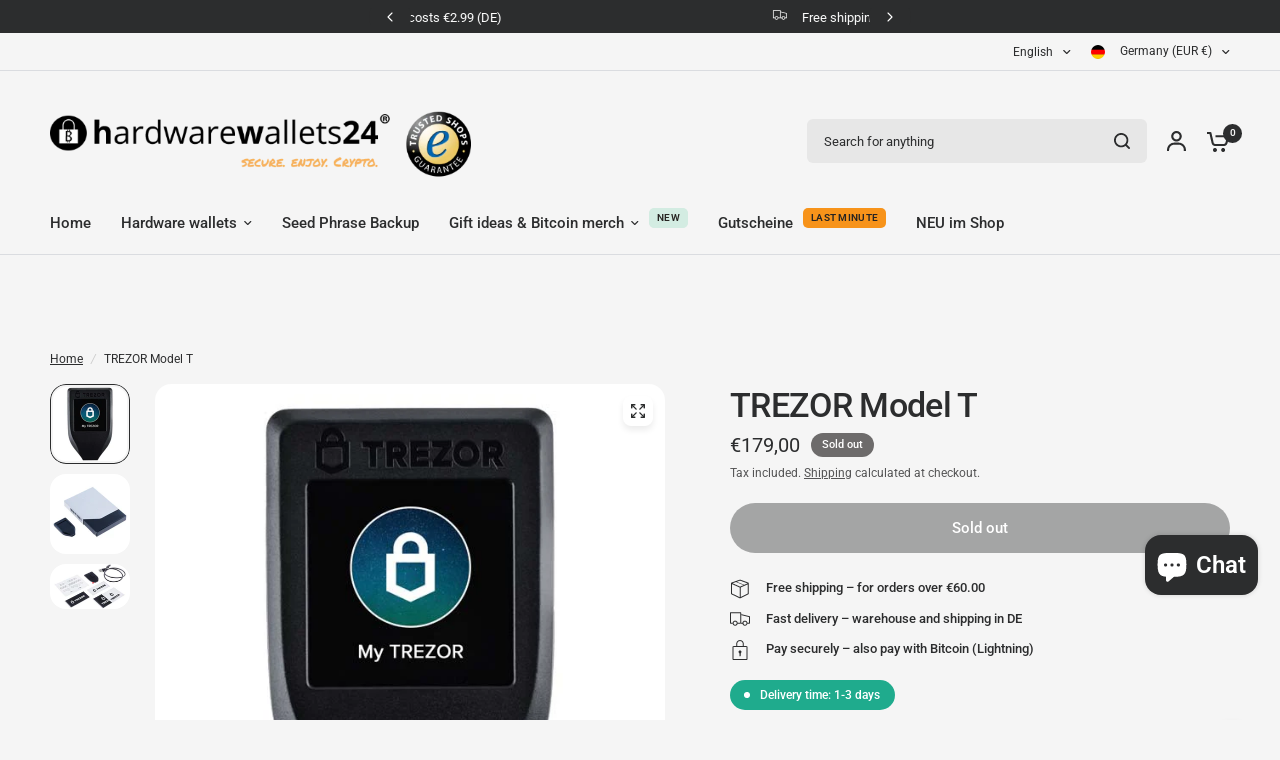

--- FILE ---
content_type: text/html; charset=utf-8
request_url: https://hardwarewallets24.de/en/products/trezor-model-t
body_size: 93293
content:
<!doctype html><html class="no-js" lang="en" dir="ltr">
<head>
	<meta charset="utf-8">
	<meta http-equiv="X-UA-Compatible" content="IE=edge,chrome=1">
	<meta name="viewport" content="width=device-width, initial-scale=1, maximum-scale=5, viewport-fit=cover">
	<meta name="theme-color" content="#F5F5F5">
	<link rel="canonical" href="https://hardwarewallets24.de/en/products/trezor-model-t">
	<link rel="preconnect" href="https://cdn.shopify.com" crossorigin>
	<link rel="preload" as="style" href="//hardwarewallets24.de/cdn/shop/t/15/assets/app.css?v=109407188215637231151734633851">
<link rel="preload" as="style" href="//hardwarewallets24.de/cdn/shop/t/15/assets/product-grid.css?v=94808334555632074931734633852">
<link rel="preload" as="style" href="//hardwarewallets24.de/cdn/shop/t/15/assets/product.css?v=50599805687293665471734633852">
<link rel="preload" as="image" href="//hardwarewallets24.de/cdn/shop/files/Trezor-Modell-T-hardwarewallets24-de--1.jpg?v=1702735346&width=345" imagesrcset="//hardwarewallets24.de/cdn/shop/files/Trezor-Modell-T-hardwarewallets24-de--1.jpg?v=1702735346&width=345 345w,//hardwarewallets24.de/cdn/shop/files/Trezor-Modell-T-hardwarewallets24-de--1.jpg?v=1702735346&width=610 610w,//hardwarewallets24.de/cdn/shop/files/Trezor-Modell-T-hardwarewallets24-de--1.jpg?v=1702735346&width=1220 1220w" imagesizes="auto">




<link rel="preload" as="script" href="//hardwarewallets24.de/cdn/shop/t/15/assets/animations.min.js?v=147813703405119417831734633851">

<link rel="preload" as="script" href="//hardwarewallets24.de/cdn/shop/t/15/assets/header.js?v=6094887744313169711734633851">
<link rel="preload" as="script" href="//hardwarewallets24.de/cdn/shop/t/15/assets/vendor.min.js?v=3813312436454354751734633852">
<link rel="preload" as="script" href="//hardwarewallets24.de/cdn/shop/t/15/assets/app.js?v=171955533610643302001734633851">

<script>
window.lazySizesConfig = window.lazySizesConfig || {};
window.lazySizesConfig.expand = 250;
window.lazySizesConfig.loadMode = 1;
window.lazySizesConfig.loadHidden = false;
</script>


	<link rel="icon" type="image/png" href="//hardwarewallets24.de/cdn/shop/files/favicon.png?crop=center&height=32&v=1714665920&width=32">

	<title>
	TREZOR Model T &ndash; hardwarewallets24.de
	</title>

	
	<meta name="description" content="Experience maximum security for your Bitcoins &amp;amp; Co with the Trezor Hardware Wallet! Manage everything conveniently via app or desktop. What are you waiting for?">
	
<link rel="preconnect" href="https://fonts.shopifycdn.com" crossorigin>

<meta property="og:site_name" content="hardwarewallets24.de">
<meta property="og:url" content="https://hardwarewallets24.de/en/products/trezor-model-t">
<meta property="og:title" content="TREZOR Model T">
<meta property="og:type" content="product">
<meta property="og:description" content="Experience maximum security for your Bitcoins &amp;amp; Co with the Trezor Hardware Wallet! Manage everything conveniently via app or desktop. What are you waiting for?"><meta property="og:image" content="http://hardwarewallets24.de/cdn/shop/files/Trezor-Modell-T-hardwarewallets24-de--1.jpg?v=1702735346">
  <meta property="og:image:secure_url" content="https://hardwarewallets24.de/cdn/shop/files/Trezor-Modell-T-hardwarewallets24-de--1.jpg?v=1702735346">
  <meta property="og:image:width" content="600">
  <meta property="og:image:height" content="600"><meta property="og:price:amount" content="179,00">
  <meta property="og:price:currency" content="EUR"><meta name="twitter:site" content="@https://"><meta name="twitter:card" content="summary_large_image">
<meta name="twitter:title" content="TREZOR Model T">
<meta name="twitter:description" content="Experience maximum security for your Bitcoins &amp;amp; Co with the Trezor Hardware Wallet! Manage everything conveniently via app or desktop. What are you waiting for?">


	<link href="//hardwarewallets24.de/cdn/shop/t/15/assets/app.css?v=109407188215637231151734633851" rel="stylesheet" type="text/css" media="all" />
	<link href="//hardwarewallets24.de/cdn/shop/t/15/assets/product-grid.css?v=94808334555632074931734633852" rel="stylesheet" type="text/css" media="all" />

	<style data-shopify>
	@font-face {
  font-family: Roboto;
  font-weight: 400;
  font-style: normal;
  font-display: swap;
  src: url("//hardwarewallets24.de/cdn/fonts/roboto/roboto_n4.2019d890f07b1852f56ce63ba45b2db45d852cba.woff2") format("woff2"),
       url("//hardwarewallets24.de/cdn/fonts/roboto/roboto_n4.238690e0007583582327135619c5f7971652fa9d.woff") format("woff");
}

@font-face {
  font-family: Roboto;
  font-weight: 500;
  font-style: normal;
  font-display: swap;
  src: url("//hardwarewallets24.de/cdn/fonts/roboto/roboto_n5.250d51708d76acbac296b0e21ede8f81de4e37aa.woff2") format("woff2"),
       url("//hardwarewallets24.de/cdn/fonts/roboto/roboto_n5.535e8c56f4cbbdea416167af50ab0ff1360a3949.woff") format("woff");
}

@font-face {
  font-family: Roboto;
  font-weight: 600;
  font-style: normal;
  font-display: swap;
  src: url("//hardwarewallets24.de/cdn/fonts/roboto/roboto_n6.3d305d5382545b48404c304160aadee38c90ef9d.woff2") format("woff2"),
       url("//hardwarewallets24.de/cdn/fonts/roboto/roboto_n6.bb37be020157f87e181e5489d5e9137ad60c47a2.woff") format("woff");
}

@font-face {
  font-family: Roboto;
  font-weight: 400;
  font-style: italic;
  font-display: swap;
  src: url("//hardwarewallets24.de/cdn/fonts/roboto/roboto_i4.57ce898ccda22ee84f49e6b57ae302250655e2d4.woff2") format("woff2"),
       url("//hardwarewallets24.de/cdn/fonts/roboto/roboto_i4.b21f3bd061cbcb83b824ae8c7671a82587b264bf.woff") format("woff");
}

@font-face {
  font-family: Roboto;
  font-weight: 600;
  font-style: italic;
  font-display: swap;
  src: url("//hardwarewallets24.de/cdn/fonts/roboto/roboto_i6.ebd6b6733fb2b030d60cbf61316511a7ffd82fb3.woff2") format("woff2"),
       url("//hardwarewallets24.de/cdn/fonts/roboto/roboto_i6.1363905a6d5249605bc5e0f859663ffe95ac3bed.woff") format("woff");
}


		@font-face {
  font-family: Inter;
  font-weight: 600;
  font-style: normal;
  font-display: swap;
  src: url("//hardwarewallets24.de/cdn/fonts/inter/inter_n6.771af0474a71b3797eb38f3487d6fb79d43b6877.woff2") format("woff2"),
       url("//hardwarewallets24.de/cdn/fonts/inter/inter_n6.88c903d8f9e157d48b73b7777d0642925bcecde7.woff") format("woff");
}

@font-face {
  font-family: Inter;
  font-weight: 400;
  font-style: normal;
  font-display: swap;
  src: url("//hardwarewallets24.de/cdn/fonts/inter/inter_n4.b2a3f24c19b4de56e8871f609e73ca7f6d2e2bb9.woff2") format("woff2"),
       url("//hardwarewallets24.de/cdn/fonts/inter/inter_n4.af8052d517e0c9ffac7b814872cecc27ae1fa132.woff") format("woff");
}

h1,h2,h3,h4,h5,h6,
	.h1,.h2,.h3,.h4,.h5,.h6,
	.logolink.text-logo,
	.heading-font,
	.h1-xlarge,
	.h1-large,
	blockquote p,
	blockquote span,
	.customer-addresses .my-address .address-index {
		font-style: normal;
		font-weight: 600;
		font-family: Inter, sans-serif;
	}
	body,
	.body-font,
	.thb-product-detail .product-title {
		font-style: normal;
		font-weight: 400;
		font-family: Roboto, sans-serif;
	}
	:root {
		--mobile-swipe-width: calc(90vw - 15px);
		--grid-width: 1280px;
		--grid-width-row: 1380px;
		--font-body-scale: 1.0;
		--font-body-line-height-scale: 1.0;
		--font-body-letter-spacing: 0.0em;
		--font-announcement-scale: 1.0;
		--font-body-medium-weight: 500;
    --font-body-bold-weight: 600;
		--font-heading-scale: 1.0;
		--font-heading-line-height-scale: 1.0;
		--font-heading-letter-spacing: -0.02em;
		--font-navigation-scale: 1.0;
		--font-product-price-scale: 1.0;
		--font-product-title-scale: 1.0;
		--font-product-title-line-height-scale: 1.0;
		--button-letter-spacing: 0.0em;

		--block-border-radius: 16px;
		--button-border-radius: 25px;
		--input-border-radius: 6px;

		--bg-body: #F5F5F5;
		--bg-body-rgb: 245,245,245;
		--bg-body-darken: #ededed;
		--payment-terms-background-color: #F5F5F5;
		
		--color-body: #2c2d2e;
		--color-body-rgb: 44,45,46;
		--color-heading: #1a1c1d;
		--color-heading-rgb: 26,28,29;

		--color-accent: #1fab8d;
		--color-accent-hover: #1a8d74;
		--color-accent-rgb: 31,171,141;
		--color-border: #DADCE0;
		--color-form-border: #D3D3D3;
		--color-overlay-rgb: 159,163,167;

		--shopify-accelerated-checkout-button-block-size: 50px;
		--shopify-accelerated-checkout-inline-alignment: center;
		--shopify-accelerated-checkout-skeleton-animation-duration: 0.25s;
		--shopify-accelerated-checkout-button-border-radius: 25px;

		--color-drawer-bg: #ffffff;
		--color-drawer-bg-rgb: 255,255,255;

		--color-announcement-bar-text: #ffffff;
		--color-announcement-bar-bg: #2C2D2E;

		--color-secondary-menu-text: #2c2d2e;
		--color-secondary-menu-bg: #F5F5F5;

		--color-header-bg: #F5F5F5;
		--color-header-bg-rgb: 245,245,245;
		--color-header-text: #2c2d2e;
		--color-header-text-rgb: 44,45,46;
		--color-header-links: #2c2d2e;
		--color-header-links-rgb: 44,45,46;
		--color-header-links-hover: #2df7cb;
		--color-header-links-hover-rgb: 45,247,203;
		--color-header-icons: #2c2d2e;
		--color-header-border: #E2E2E2;

		--solid-button-background: #2c2d2e;
		--solid-button-background-hover: #1b1b1c;
		--solid-button-label: #ffffff;
		--white-button-label: #2c2d2e;

		--color-price: #2c2d2e;
		--color-price-rgb: 44,45,46;
		--color-price-discounted: #C62A32;

		--color-star: #FFAA47;

		--color-inventory-instock: #279A4B;
		--color-inventory-lowstock: #e97f32;--block-shadows: 0px 4px 6px rgba(0, 0, 0, 0.08);--section-spacing-mobile: 50px;
		--section-spacing-desktop: 80px;--color-product-card-bg: rgba(0,0,0,0);--color-article-card-bg: #ffffff;--color-badge-text: #ffffff;
		--color-badge-sold-out: #6d6b6b;
		--color-badge-sale: #c62a32;
		--color-badge-preorder: #666666;
		--badge-corner-radius: 14px;


		--color-footer-heading: #FFFFFF;
		--color-footer-heading-rgb: 255,255,255;
		--color-footer-text: #DADCE0;
		--color-footer-text-rgb: 218,220,224;
		--color-footer-link: #aaaeb6;
		--color-footer-link-hover: #FFFFFF;
		--color-footer-border: #868d94;
		--color-footer-border-rgb: 134,141,148;
		--color-footer-bg: #2c2d2e;
	}



</style>


	<script>
		window.theme = window.theme || {};
		theme = {
			settings: {
				money_with_currency_format:"€{{amount_with_comma_separator}}",
				cart_drawer:true},
			routes: {
				root_url: '/en',
				cart_url: '/en/cart',
				cart_add_url: '/en/cart/add',
				search_url: '/en/search',
				cart_change_url: '/en/cart/change',
				cart_update_url: '/en/cart/update',
				predictive_search_url: '/en/search/suggest',
			},
			variantStrings: {
        addToCart: `Add to cart`,
        soldOut: `Sold out`,
        unavailable: `Unavailable`,
        preOrder: `Pre-order`,
      },
			strings: {
				requiresTerms: `You must agree with the terms and conditions of sales to check out`,
				shippingEstimatorNoResults: `Sorry, we do not ship to your address.`,
				shippingEstimatorOneResult: `There is one shipping rate for your address:`,
				shippingEstimatorMultipleResults: `There are several shipping rates for your address:`,
				shippingEstimatorError: `One or more error occurred while retrieving shipping rates:`
			}
		};
	</script>
	<script>window.performance && window.performance.mark && window.performance.mark('shopify.content_for_header.start');</script><meta name="google-site-verification" content="1pn06E0dqdk965_MZMmHOVQkSaMyobvnFeJuKHSdh1s">
<meta id="shopify-digital-wallet" name="shopify-digital-wallet" content="/63636570280/digital_wallets/dialog">
<meta name="shopify-checkout-api-token" content="5ace60ecd8a691f02ea8d24be8fface8">
<meta id="in-context-paypal-metadata" data-shop-id="63636570280" data-venmo-supported="false" data-environment="production" data-locale="en_US" data-paypal-v4="true" data-currency="EUR">
<link rel="alternate" hreflang="x-default" href="https://hardwarewallets24.de/products/trezor-model-t">
<link rel="alternate" hreflang="de" href="https://hardwarewallets24.de/products/trezor-model-t">
<link rel="alternate" hreflang="en" href="https://hardwarewallets24.de/en/products/trezor-model-t">
<link rel="alternate" type="application/json+oembed" href="https://hardwarewallets24.de/en/products/trezor-model-t.oembed">
<script async="async" src="/checkouts/internal/preloads.js?locale=en-DE"></script>
<script id="shopify-features" type="application/json">{"accessToken":"5ace60ecd8a691f02ea8d24be8fface8","betas":["rich-media-storefront-analytics"],"domain":"hardwarewallets24.de","predictiveSearch":true,"shopId":63636570280,"locale":"en"}</script>
<script>var Shopify = Shopify || {};
Shopify.shop = "hardwarewallets24.myshopify.com";
Shopify.locale = "en";
Shopify.currency = {"active":"EUR","rate":"1.0"};
Shopify.country = "DE";
Shopify.theme = {"name":"Vision 8.0.0","id":176904274307,"schema_name":"Vision","schema_version":"8.0.0","theme_store_id":2053,"role":"main"};
Shopify.theme.handle = "null";
Shopify.theme.style = {"id":null,"handle":null};
Shopify.cdnHost = "hardwarewallets24.de/cdn";
Shopify.routes = Shopify.routes || {};
Shopify.routes.root = "/en/";</script>
<script type="module">!function(o){(o.Shopify=o.Shopify||{}).modules=!0}(window);</script>
<script>!function(o){function n(){var o=[];function n(){o.push(Array.prototype.slice.apply(arguments))}return n.q=o,n}var t=o.Shopify=o.Shopify||{};t.loadFeatures=n(),t.autoloadFeatures=n()}(window);</script>
<script id="shop-js-analytics" type="application/json">{"pageType":"product"}</script>
<script defer="defer" async type="module" src="//hardwarewallets24.de/cdn/shopifycloud/shop-js/modules/v2/client.init-shop-cart-sync_WVOgQShq.en.esm.js"></script>
<script defer="defer" async type="module" src="//hardwarewallets24.de/cdn/shopifycloud/shop-js/modules/v2/chunk.common_C_13GLB1.esm.js"></script>
<script defer="defer" async type="module" src="//hardwarewallets24.de/cdn/shopifycloud/shop-js/modules/v2/chunk.modal_CLfMGd0m.esm.js"></script>
<script type="module">
  await import("//hardwarewallets24.de/cdn/shopifycloud/shop-js/modules/v2/client.init-shop-cart-sync_WVOgQShq.en.esm.js");
await import("//hardwarewallets24.de/cdn/shopifycloud/shop-js/modules/v2/chunk.common_C_13GLB1.esm.js");
await import("//hardwarewallets24.de/cdn/shopifycloud/shop-js/modules/v2/chunk.modal_CLfMGd0m.esm.js");

  window.Shopify.SignInWithShop?.initShopCartSync?.({"fedCMEnabled":true,"windoidEnabled":true});

</script>
<script>(function() {
  var isLoaded = false;
  function asyncLoad() {
    if (isLoaded) return;
    isLoaded = true;
    var urls = ["https:\/\/tseish-app.connect.trustedshops.com\/esc.js?apiBaseUrl=aHR0cHM6Ly90c2Vpc2gtYXBwLmNvbm5lY3QudHJ1c3RlZHNob3BzLmNvbQ==\u0026instanceId=aGFyZHdhcmV3YWxsZXRzMjQubXlzaG9waWZ5LmNvbQ==\u0026shop=hardwarewallets24.myshopify.com","\/\/cdn.shopify.com\/proxy\/1e158b96df5030008105189a2606cdaecbc64e9d565ee50b12d1bc9200e8e094\/storage.googleapis.com\/timesact-resources\/scripts\/timesactV3.js?shop=hardwarewallets24.myshopify.com\u0026sp-cache-control=cHVibGljLCBtYXgtYWdlPTkwMA"];
    for (var i = 0; i < urls.length; i++) {
      var s = document.createElement('script');
      s.type = 'text/javascript';
      s.async = true;
      s.src = urls[i];
      var x = document.getElementsByTagName('script')[0];
      x.parentNode.insertBefore(s, x);
    }
  };
  if(window.attachEvent) {
    window.attachEvent('onload', asyncLoad);
  } else {
    window.addEventListener('load', asyncLoad, false);
  }
})();</script>
<script id="__st">var __st={"a":63636570280,"offset":3600,"reqid":"6b48461a-70ce-4591-b426-f6188b875a2f-1769601444","pageurl":"hardwarewallets24.de\/en\/products\/trezor-model-t","u":"3948a8294273","p":"product","rtyp":"product","rid":8060878684328};</script>
<script>window.ShopifyPaypalV4VisibilityTracking = true;</script>
<script id="captcha-bootstrap">!function(){'use strict';const t='contact',e='account',n='new_comment',o=[[t,t],['blogs',n],['comments',n],[t,'customer']],c=[[e,'customer_login'],[e,'guest_login'],[e,'recover_customer_password'],[e,'create_customer']],r=t=>t.map((([t,e])=>`form[action*='/${t}']:not([data-nocaptcha='true']) input[name='form_type'][value='${e}']`)).join(','),a=t=>()=>t?[...document.querySelectorAll(t)].map((t=>t.form)):[];function s(){const t=[...o],e=r(t);return a(e)}const i='password',u='form_key',d=['recaptcha-v3-token','g-recaptcha-response','h-captcha-response',i],f=()=>{try{return window.sessionStorage}catch{return}},m='__shopify_v',_=t=>t.elements[u];function p(t,e,n=!1){try{const o=window.sessionStorage,c=JSON.parse(o.getItem(e)),{data:r}=function(t){const{data:e,action:n}=t;return t[m]||n?{data:e,action:n}:{data:t,action:n}}(c);for(const[e,n]of Object.entries(r))t.elements[e]&&(t.elements[e].value=n);n&&o.removeItem(e)}catch(o){console.error('form repopulation failed',{error:o})}}const l='form_type',E='cptcha';function T(t){t.dataset[E]=!0}const w=window,h=w.document,L='Shopify',v='ce_forms',y='captcha';let A=!1;((t,e)=>{const n=(g='f06e6c50-85a8-45c8-87d0-21a2b65856fe',I='https://cdn.shopify.com/shopifycloud/storefront-forms-hcaptcha/ce_storefront_forms_captcha_hcaptcha.v1.5.2.iife.js',D={infoText:'Protected by hCaptcha',privacyText:'Privacy',termsText:'Terms'},(t,e,n)=>{const o=w[L][v],c=o.bindForm;if(c)return c(t,g,e,D).then(n);var r;o.q.push([[t,g,e,D],n]),r=I,A||(h.body.append(Object.assign(h.createElement('script'),{id:'captcha-provider',async:!0,src:r})),A=!0)});var g,I,D;w[L]=w[L]||{},w[L][v]=w[L][v]||{},w[L][v].q=[],w[L][y]=w[L][y]||{},w[L][y].protect=function(t,e){n(t,void 0,e),T(t)},Object.freeze(w[L][y]),function(t,e,n,w,h,L){const[v,y,A,g]=function(t,e,n){const i=e?o:[],u=t?c:[],d=[...i,...u],f=r(d),m=r(i),_=r(d.filter((([t,e])=>n.includes(e))));return[a(f),a(m),a(_),s()]}(w,h,L),I=t=>{const e=t.target;return e instanceof HTMLFormElement?e:e&&e.form},D=t=>v().includes(t);t.addEventListener('submit',(t=>{const e=I(t);if(!e)return;const n=D(e)&&!e.dataset.hcaptchaBound&&!e.dataset.recaptchaBound,o=_(e),c=g().includes(e)&&(!o||!o.value);(n||c)&&t.preventDefault(),c&&!n&&(function(t){try{if(!f())return;!function(t){const e=f();if(!e)return;const n=_(t);if(!n)return;const o=n.value;o&&e.removeItem(o)}(t);const e=Array.from(Array(32),(()=>Math.random().toString(36)[2])).join('');!function(t,e){_(t)||t.append(Object.assign(document.createElement('input'),{type:'hidden',name:u})),t.elements[u].value=e}(t,e),function(t,e){const n=f();if(!n)return;const o=[...t.querySelectorAll(`input[type='${i}']`)].map((({name:t})=>t)),c=[...d,...o],r={};for(const[a,s]of new FormData(t).entries())c.includes(a)||(r[a]=s);n.setItem(e,JSON.stringify({[m]:1,action:t.action,data:r}))}(t,e)}catch(e){console.error('failed to persist form',e)}}(e),e.submit())}));const S=(t,e)=>{t&&!t.dataset[E]&&(n(t,e.some((e=>e===t))),T(t))};for(const o of['focusin','change'])t.addEventListener(o,(t=>{const e=I(t);D(e)&&S(e,y())}));const B=e.get('form_key'),M=e.get(l),P=B&&M;t.addEventListener('DOMContentLoaded',(()=>{const t=y();if(P)for(const e of t)e.elements[l].value===M&&p(e,B);[...new Set([...A(),...v().filter((t=>'true'===t.dataset.shopifyCaptcha))])].forEach((e=>S(e,t)))}))}(h,new URLSearchParams(w.location.search),n,t,e,['guest_login'])})(!0,!0)}();</script>
<script integrity="sha256-4kQ18oKyAcykRKYeNunJcIwy7WH5gtpwJnB7kiuLZ1E=" data-source-attribution="shopify.loadfeatures" defer="defer" src="//hardwarewallets24.de/cdn/shopifycloud/storefront/assets/storefront/load_feature-a0a9edcb.js" crossorigin="anonymous"></script>
<script data-source-attribution="shopify.dynamic_checkout.dynamic.init">var Shopify=Shopify||{};Shopify.PaymentButton=Shopify.PaymentButton||{isStorefrontPortableWallets:!0,init:function(){window.Shopify.PaymentButton.init=function(){};var t=document.createElement("script");t.src="https://hardwarewallets24.de/cdn/shopifycloud/portable-wallets/latest/portable-wallets.en.js",t.type="module",document.head.appendChild(t)}};
</script>
<script data-source-attribution="shopify.dynamic_checkout.buyer_consent">
  function portableWalletsHideBuyerConsent(e){var t=document.getElementById("shopify-buyer-consent"),n=document.getElementById("shopify-subscription-policy-button");t&&n&&(t.classList.add("hidden"),t.setAttribute("aria-hidden","true"),n.removeEventListener("click",e))}function portableWalletsShowBuyerConsent(e){var t=document.getElementById("shopify-buyer-consent"),n=document.getElementById("shopify-subscription-policy-button");t&&n&&(t.classList.remove("hidden"),t.removeAttribute("aria-hidden"),n.addEventListener("click",e))}window.Shopify?.PaymentButton&&(window.Shopify.PaymentButton.hideBuyerConsent=portableWalletsHideBuyerConsent,window.Shopify.PaymentButton.showBuyerConsent=portableWalletsShowBuyerConsent);
</script>
<script>
  function portableWalletsCleanup(e){e&&e.src&&console.error("Failed to load portable wallets script "+e.src);var t=document.querySelectorAll("shopify-accelerated-checkout .shopify-payment-button__skeleton, shopify-accelerated-checkout-cart .wallet-cart-button__skeleton"),e=document.getElementById("shopify-buyer-consent");for(let e=0;e<t.length;e++)t[e].remove();e&&e.remove()}function portableWalletsNotLoadedAsModule(e){e instanceof ErrorEvent&&"string"==typeof e.message&&e.message.includes("import.meta")&&"string"==typeof e.filename&&e.filename.includes("portable-wallets")&&(window.removeEventListener("error",portableWalletsNotLoadedAsModule),window.Shopify.PaymentButton.failedToLoad=e,"loading"===document.readyState?document.addEventListener("DOMContentLoaded",window.Shopify.PaymentButton.init):window.Shopify.PaymentButton.init())}window.addEventListener("error",portableWalletsNotLoadedAsModule);
</script>

<script type="module" src="https://hardwarewallets24.de/cdn/shopifycloud/portable-wallets/latest/portable-wallets.en.js" onError="portableWalletsCleanup(this)" crossorigin="anonymous"></script>
<script nomodule>
  document.addEventListener("DOMContentLoaded", portableWalletsCleanup);
</script>

<link id="shopify-accelerated-checkout-styles" rel="stylesheet" media="screen" href="https://hardwarewallets24.de/cdn/shopifycloud/portable-wallets/latest/accelerated-checkout-backwards-compat.css" crossorigin="anonymous">
<style id="shopify-accelerated-checkout-cart">
        #shopify-buyer-consent {
  margin-top: 1em;
  display: inline-block;
  width: 100%;
}

#shopify-buyer-consent.hidden {
  display: none;
}

#shopify-subscription-policy-button {
  background: none;
  border: none;
  padding: 0;
  text-decoration: underline;
  font-size: inherit;
  cursor: pointer;
}

#shopify-subscription-policy-button::before {
  box-shadow: none;
}

      </style>

<script>window.performance && window.performance.mark && window.performance.mark('shopify.content_for_header.end');</script> <!-- Header hook for plugins -->

	<script>document.documentElement.className = document.documentElement.className.replace('no-js', 'js');</script>
	
<script defer src="https://api.pirsch.io/pa.js"
    id="pianjs"
    data-code="HFP2jK5GsDEJhem4QcqXoACtWAHg4WaT">
</script>
<!-- BEGIN app block: shopify://apps/complianz-gdpr-cookie-consent/blocks/bc-block/e49729f0-d37d-4e24-ac65-e0e2f472ac27 -->

    
    
<link id='complianz-css' rel="stylesheet" href=https://cdn.shopify.com/extensions/019c040e-03b8-731c-ab77-232f75008d84/gdpr-legal-cookie-77/assets/complainz.css media="print" onload="this.media='all'">
    <style>
        #iubenda-iframe.iubenda-iframe-branded > div.purposes-header,
        #iubenda-iframe.iubenda-iframe-branded > div.iub-cmp-header,
        #purposes-container > div.purposes-header,
        #iubenda-cs-banner .iubenda-cs-brand {
            background-color: #ffffff !important;
            color: #000000!important;
        }
        #iubenda-iframe.iubenda-iframe-branded .purposes-header .iub-btn-cp ,
        #iubenda-iframe.iubenda-iframe-branded .purposes-header .iub-btn-cp:hover,
        #iubenda-iframe.iubenda-iframe-branded .purposes-header .iub-btn-back:hover  {
            background-color: #ffffff !important;
            opacity: 1 !important;
        }
        #iubenda-cs-banner .iub-toggle .iub-toggle-label {
            color: #ffffff!important;
        }
        #iubenda-iframe.iubenda-iframe-branded .purposes-header .iub-btn-cp:hover,
        #iubenda-iframe.iubenda-iframe-branded .purposes-header .iub-btn-back:hover {
            background-color: #000000!important;
            color: #ffffff!important;
        }
        #iubenda-cs-banner #iubenda-cs-title {
            font-size: 14px !important;
        }
        #iubenda-cs-banner .iubenda-cs-content,
        #iubenda-cs-title,
        .iub-toggle-checkbox.granular-control-checkbox span {
            background-color: #ffffff !important;
            color: #000000 !important;
            font-size: 14px !important;
        }
        #iubenda-cs-banner .iubenda-cs-close-btn {
            font-size: 14px !important;
            background-color: #ffffff !important;
        }
        #iubenda-cs-banner .iubenda-cs-opt-group {
            color: #ffffff !important;
        }
        #iubenda-cs-banner .iubenda-cs-opt-group button,
        .iubenda-alert button.iubenda-button-cancel {
            background-color: #4ba733!important;
            color: #ffffff!important;
        }
        #iubenda-cs-banner .iubenda-cs-opt-group button.iubenda-cs-accept-btn,
        #iubenda-cs-banner .iubenda-cs-opt-group button.iubenda-cs-btn-primary,
        .iubenda-alert button.iubenda-button-confirm {
            background-color: #4ba733 !important;
            color: #ffffff !important;
        }
        #iubenda-cs-banner .iubenda-cs-opt-group button.iubenda-cs-reject-btn {
            background-color: #4ba733!important;
            color: #ffffff!important;
        }

        #iubenda-cs-banner .iubenda-banner-content button {
            cursor: pointer !important;
            color: currentColor !important;
            text-decoration: underline !important;
            border: none !important;
            background-color: transparent !important;
            font-size: 100% !important;
            padding: 0 !important;
        }

        #iubenda-cs-banner .iubenda-cs-opt-group button {
            border-radius: 4px !important;
            padding-block: 10px !important;
        }
        @media (min-width: 640px) {
            #iubenda-cs-banner.iubenda-cs-default-floating:not(.iubenda-cs-top):not(.iubenda-cs-center) .iubenda-cs-container, #iubenda-cs-banner.iubenda-cs-default-floating:not(.iubenda-cs-bottom):not(.iubenda-cs-center) .iubenda-cs-container, #iubenda-cs-banner.iubenda-cs-default-floating.iubenda-cs-center:not(.iubenda-cs-top):not(.iubenda-cs-bottom) .iubenda-cs-container {
                width: 560px !important;
            }
            #iubenda-cs-banner.iubenda-cs-default-floating:not(.iubenda-cs-top):not(.iubenda-cs-center) .iubenda-cs-opt-group, #iubenda-cs-banner.iubenda-cs-default-floating:not(.iubenda-cs-bottom):not(.iubenda-cs-center) .iubenda-cs-opt-group, #iubenda-cs-banner.iubenda-cs-default-floating.iubenda-cs-center:not(.iubenda-cs-top):not(.iubenda-cs-bottom) .iubenda-cs-opt-group {
                flex-direction: row !important;
            }
            #iubenda-cs-banner .iubenda-cs-opt-group button:not(:last-of-type),
            #iubenda-cs-banner .iubenda-cs-opt-group button {
                margin-right: 4px !important;
            }
            #iubenda-cs-banner .iubenda-cs-container .iubenda-cs-brand {
                position: absolute !important;
                inset-block-start: 6px;
            }
        }
        #iubenda-cs-banner.iubenda-cs-default-floating:not(.iubenda-cs-top):not(.iubenda-cs-center) .iubenda-cs-opt-group > div, #iubenda-cs-banner.iubenda-cs-default-floating:not(.iubenda-cs-bottom):not(.iubenda-cs-center) .iubenda-cs-opt-group > div, #iubenda-cs-banner.iubenda-cs-default-floating.iubenda-cs-center:not(.iubenda-cs-top):not(.iubenda-cs-bottom) .iubenda-cs-opt-group > div {
            flex-direction: row-reverse;
            width: 100% !important;
        }

        .iubenda-cs-brand-badge-outer, .iubenda-cs-brand-badge, #iubenda-cs-banner.iubenda-cs-default-floating.iubenda-cs-bottom .iubenda-cs-brand-badge-outer,
        #iubenda-cs-banner.iubenda-cs-default.iubenda-cs-bottom .iubenda-cs-brand-badge-outer,
        #iubenda-cs-banner.iubenda-cs-default:not(.iubenda-cs-left) .iubenda-cs-brand-badge-outer,
        #iubenda-cs-banner.iubenda-cs-default-floating:not(.iubenda-cs-left) .iubenda-cs-brand-badge-outer {
            display: none !important
        }

        #iubenda-cs-banner:not(.iubenda-cs-top):not(.iubenda-cs-bottom) .iubenda-cs-container.iubenda-cs-themed {
            flex-direction: row !important;
        }

        #iubenda-cs-banner #iubenda-cs-title,
        #iubenda-cs-banner #iubenda-cs-custom-title {
            justify-self: center !important;
            font-size: 14px !important;
            font-family: -apple-system,sans-serif !important;
            margin-inline: auto !important;
            width: 55% !important;
            text-align: center;
            font-weight: 600;
            visibility: unset;
        }

        @media (max-width: 640px) {
            #iubenda-cs-banner #iubenda-cs-title,
            #iubenda-cs-banner #iubenda-cs-custom-title {
                display: block;
            }
        }

        #iubenda-cs-banner .iubenda-cs-brand img {
            max-width: 110px !important;
            min-height: 32px !important;
        }
        #iubenda-cs-banner .iubenda-cs-container .iubenda-cs-brand {
            background: none !important;
            padding: 0px !important;
            margin-block-start:10px !important;
            margin-inline-start:16px !important;
        }

        #iubenda-cs-banner .iubenda-cs-opt-group button {
            padding-inline: 4px !important;
        }

    </style>
    
    
    
    

    <script type="text/javascript">
        function loadScript(src) {
            return new Promise((resolve, reject) => {
                const s = document.createElement("script");
                s.src = src;
                s.charset = "UTF-8";
                s.onload = resolve;
                s.onerror = reject;
                document.head.appendChild(s);
            });
        }

        function filterGoogleConsentModeURLs(domainsArray) {
            const googleConsentModeComplianzURls = [
                // 197, # Google Tag Manager:
                {"domain":"s.www.googletagmanager.com", "path":""},
                {"domain":"www.tagmanager.google.com", "path":""},
                {"domain":"www.googletagmanager.com", "path":""},
                {"domain":"googletagmanager.com", "path":""},
                {"domain":"tagassistant.google.com", "path":""},
                {"domain":"tagmanager.google.com", "path":""},

                // 2110, # Google Analytics 4:
                {"domain":"www.analytics.google.com", "path":""},
                {"domain":"www.google-analytics.com", "path":""},
                {"domain":"ssl.google-analytics.com", "path":""},
                {"domain":"google-analytics.com", "path":""},
                {"domain":"analytics.google.com", "path":""},
                {"domain":"region1.google-analytics.com", "path":""},
                {"domain":"region1.analytics.google.com", "path":""},
                {"domain":"*.google-analytics.com", "path":""},
                {"domain":"www.googletagmanager.com", "path":"/gtag/js?id=G"},
                {"domain":"googletagmanager.com", "path":"/gtag/js?id=UA"},
                {"domain":"www.googletagmanager.com", "path":"/gtag/js?id=UA"},
                {"domain":"googletagmanager.com", "path":"/gtag/js?id=G"},

                // 177, # Google Ads conversion tracking:
                {"domain":"googlesyndication.com", "path":""},
                {"domain":"media.admob.com", "path":""},
                {"domain":"gmodules.com", "path":""},
                {"domain":"ad.ytsa.net", "path":""},
                {"domain":"dartmotif.net", "path":""},
                {"domain":"dmtry.com", "path":""},
                {"domain":"go.channelintelligence.com", "path":""},
                {"domain":"googleusercontent.com", "path":""},
                {"domain":"googlevideo.com", "path":""},
                {"domain":"gvt1.com", "path":""},
                {"domain":"links.channelintelligence.com", "path":""},
                {"domain":"obrasilinteirojoga.com.br", "path":""},
                {"domain":"pcdn.tcgmsrv.net", "path":""},
                {"domain":"rdr.tag.channelintelligence.com", "path":""},
                {"domain":"static.googleadsserving.cn", "path":""},
                {"domain":"studioapi.doubleclick.com", "path":""},
                {"domain":"teracent.net", "path":""},
                {"domain":"ttwbs.channelintelligence.com", "path":""},
                {"domain":"wtb.channelintelligence.com", "path":""},
                {"domain":"youknowbest.com", "path":""},
                {"domain":"doubleclick.net", "path":""},
                {"domain":"redirector.gvt1.com", "path":""},

                //116, # Google Ads Remarketing
                {"domain":"googlesyndication.com", "path":""},
                {"domain":"media.admob.com", "path":""},
                {"domain":"gmodules.com", "path":""},
                {"domain":"ad.ytsa.net", "path":""},
                {"domain":"dartmotif.net", "path":""},
                {"domain":"dmtry.com", "path":""},
                {"domain":"go.channelintelligence.com", "path":""},
                {"domain":"googleusercontent.com", "path":""},
                {"domain":"googlevideo.com", "path":""},
                {"domain":"gvt1.com", "path":""},
                {"domain":"links.channelintelligence.com", "path":""},
                {"domain":"obrasilinteirojoga.com.br", "path":""},
                {"domain":"pcdn.tcgmsrv.net", "path":""},
                {"domain":"rdr.tag.channelintelligence.com", "path":""},
                {"domain":"static.googleadsserving.cn", "path":""},
                {"domain":"studioapi.doubleclick.com", "path":""},
                {"domain":"teracent.net", "path":""},
                {"domain":"ttwbs.channelintelligence.com", "path":""},
                {"domain":"wtb.channelintelligence.com", "path":""},
                {"domain":"youknowbest.com", "path":""},
                {"domain":"doubleclick.net", "path":""},
                {"domain":"redirector.gvt1.com", "path":""}
            ];

            if (!Array.isArray(domainsArray)) { 
                return [];
            }

            const blockedPairs = new Map();
            for (const rule of googleConsentModeComplianzURls) {
                if (!blockedPairs.has(rule.domain)) {
                    blockedPairs.set(rule.domain, new Set());
                }
                blockedPairs.get(rule.domain).add(rule.path);
            }

            return domainsArray.filter(item => {
                const paths = blockedPairs.get(item.d);
                return !(paths && paths.has(item.p));
            });
        }

        function setupAutoblockingByDomain() {
            // autoblocking by domain
            const autoblockByDomainArray = [];
            const prefixID = '10000' // to not get mixed with real metis ids
            let cmpBlockerDomains = []
            let cmpCmplcVendorsPurposes = {}
            let counter = 1
            for (const object of autoblockByDomainArray) {
                cmpBlockerDomains.push({
                    d: object.d,
                    p: object.path,
                    v: prefixID + counter,
                });
                counter++;
            }
            
            counter = 1
            for (const object of autoblockByDomainArray) {
                cmpCmplcVendorsPurposes[prefixID + counter] = object?.p ?? '1';
                counter++;
            }

            Object.defineProperty(window, "cmp_iub_vendors_purposes", {
                get() {
                    return cmpCmplcVendorsPurposes;
                },
                set(value) {
                    cmpCmplcVendorsPurposes = { ...cmpCmplcVendorsPurposes, ...value };
                }
            });
            const basicGmc = true;


            Object.defineProperty(window, "cmp_importblockerdomains", {
                get() {
                    if (basicGmc) {
                        return filterGoogleConsentModeURLs(cmpBlockerDomains);
                    }
                    return cmpBlockerDomains;
                },
                set(value) {
                    cmpBlockerDomains = [ ...cmpBlockerDomains, ...value ];
                }
            });
        }

        function enforceRejectionRecovery() {
            const base = (window._iub = window._iub || {});
            const featuresHolder = {};

            function lockFlagOn(holder) {
                const desc = Object.getOwnPropertyDescriptor(holder, 'rejection_recovery');
                if (!desc) {
                    Object.defineProperty(holder, 'rejection_recovery', {
                        get() { return true; },
                        set(_) { /* ignore */ },
                        enumerable: true,
                        configurable: false
                    });
                }
                return holder;
            }

            Object.defineProperty(base, 'csFeatures', {
                configurable: false,
                enumerable: true,
                get() {
                    return featuresHolder;
                },
                set(obj) {
                    if (obj && typeof obj === 'object') {
                        Object.keys(obj).forEach(k => {
                            if (k !== 'rejection_recovery') {
                                featuresHolder[k] = obj[k];
                            }
                        });
                    }
                    // we lock it, it won't try to redefine
                    lockFlagOn(featuresHolder);
                }
            });

            // Ensure an object is exposed even if read early
            if (!('csFeatures' in base)) {
                base.csFeatures = {};
            } else {
                // If someone already set it synchronously, merge and lock now.
                base.csFeatures = base.csFeatures;
            }
        }

        function splitDomains(joinedString) {
            if (!joinedString) {
                return []; // empty string -> empty array
            }
            return joinedString.split(";");
        }

        function setupWhitelist() {
            // Whitelist by domain:
            const whitelistString = "";
            const whitelist_array = [...splitDomains(whitelistString)];
            if (Array.isArray(window?.cmp_block_ignoredomains)) {
                window.cmp_block_ignoredomains = [...whitelist_array, ...window.cmp_block_ignoredomains];
            }
        }

        async function initIubenda() {
            const currentCsConfiguration = {"siteId":4358413,"cookiePolicyIds":{"en":28345145},"banner":{"acceptButtonDisplay":true,"rejectButtonDisplay":true,"customizeButtonDisplay":true,"position":"float-center","backgroundOverlay":false,"fontSize":"14px","content":"","acceptButtonCaption":"","rejectButtonCaption":"","customizeButtonCaption":"","backgroundColor":"#ffffff","textColor":"#000000","acceptButtonColor":"#4ba733","acceptButtonCaptionColor":"#ffffff","rejectButtonColor":"#4ba733","rejectButtonCaptionColor":"#ffffff","customizeButtonColor":"#4ba733","customizeButtonCaptionColor":"#ffffff","logo":"data:image\/png;base64,iVBORw0KGgoAAAANSUhEUgAAAWgAAAFUCAYAAAAJXaYDAAAgAElEQVR4XuydWYxc21nvex7s9tiejseT5CQhgyDcCFCClEseDgiUBxAhDygvDAlSpERJFGWSkpDni0AKEhKRACEhBIl4uLwgEFJ4QRHoRkCkc4CQwfPQdrftdtvtbne37\/+3vP\/lr5Z3dZW7y3ZV1ypp9Vp7167qXWut\/dvf\/tY3DA+V10D3wO\/+7u+O7d27d3xxcXFcHTE2rteDBw\/G79+\/P3bx4sWxubm5sYWFhbHbt2+PLS0tjd26dWvsyJEju2ZnZ3fv2bNnZrdeU1NTM5OTk7v10T36jtmHDx8eVKGe1XZqr62tja2srGxQ9N0bq6ur695eX18f0v8conbR8UMbGxtD+myjjm3eo3C89\/v44eHhIRcG1+2RkZGhWNjv7bGxsSGd\/9Do6OgQbW\/rd43o941MTEyMUlPYp2PX9H\/n9R0LKvP6N6lNrd9yR7\/trn7n0l297ty5szQ\/P39XfXlv\/\/79azMzM2v79u1bO3jw4Jr6cu3kyZNr+t61R12vjhgaWtOYPNCYPND4rA30BB3wHz884L9\/4H9+AfQjaBdAD\/yl0JMdUADdk8Py\/E6qALoA+vnNtvKfnrYHCqCftsd66\/gnxk\/ATftee+21VF+\/fj3VesxuHKtH72G9n37Jj\/\/4j4+\/8Y1vHJ+enh6TygI1x7ge4cf1iD5+6dIlVBujqDf0+bF79+6louOm9Xi+W4\/hu3ft2jWjz6LmQMUxU6k0DlK7WMWBWgP1hlUb1fbDqNqoU3GgwsjVG97m+FwV0krFwX5UGEjMVm94H\/tzFQf79LuG1R+jVnVQsy2Jew3Vhs4DtUYqlYpjQVqKJf3Ou8vLy3fVX0tSVdyVmghVx7L6a42iPkxqDpX1EydOrOk7H6hfUG880HEP9Nm1H\/7whw+++93vsm\/oHe94B+fy0NNPn0\/tw4cPp1rvp1rj3zgmTNW6fb01k8vZ1PZAAXR\/TgzGbfjXfu3XhiOAddGOqowIFKOC0KiAMyK9capv3rw5IlCwPaKLf1jgGBFcRqRCHteFPyG96LigMyHYjuuzE\/r+BGP0zoLNKG0BZExQBVZT+j\/izC4dPj2tz+\/S\/5iWnna3\/vc+fX4fdSj7BdJRfRbd84YAlmqVh9TWJRvO3jZ4DehYR91zrqfO9c8McdRDuw2ADWrasaDyYFu\/Cf0zkEbvTDvpoPVa19fe0v++TdG5pkJbv+mufuOy+u2e+npZfbcs6N5T\/93X59f1+QRp9ds6+mja+q41fX5Vhz+Q\/n1V\/f5An1+VCvuBznFDx2yoqx\/q+A3dGDcOHDiQ+lHb69R6ret\/r+v\/bKisR4B\/85vfBNAu\/TnjB\/SsC6D7b+ATnH\/u535uBKlY0u2IFpmGdfEPawFqXHBIErAucmpxZiwt+LHQB2j1GUA5qgt\/TBc2sAXKE8CZtqA0IRAB6HHBIn2G4\/gOPqf2mCDDS3yZ0kcmp3T8JNv6jmmBa0bfMUMtsOxxLaCO6JweAhOVRq19CdCtCvDlVQfrVgAHuoZyXkfJOYLai4WWsF0DZZXhvNb7nPcdlSWdY6op+p1L+k3L6qv7+p0alhV13f0VtlVWWVwE0tWiIPW6+h9Asz64qs+v6jOrQFr9n9r6zLpupOlzAm\/6DAuMfIde\/JM19X2SwHXMAy3kPtC4PNQi70NJ6BvA+p\/+6Z82CqT782Lvv7Me7DNGch7R4++ILABGdDEiGY9KkhoBtAJNgiZSMOAUPCYFiAmBeVxQHkcS1nZqIxFXcAWwwBmipyJ4AehRAQCgJ5hXgNZho0na5sUNAKADdj6n\/wukd1X1tL5nl97bZUCr3lB5CKwptA1nYJxLxgx1lJzz7Vy6jkDeDNJRDRKtOaIapFo8HNbvahT9lhGV4QrQ9\/T\/7+mcl\/UbKPeo9btWAC3ABaCAGeBq3wNgC2irGrACaKRfJOeV6rMAndcKkEfiFqAfCMgPkLZpC7psr+p80zFI39wMVK8AdkngSNrrumlvyHpkQ2qsDUnShvRgX0F99OuLBN1Hg1WdKtLzqKSjUUlHSaWBVAxfUTegahA8pnVsgqQu4GldwFM6ZkIX7YTAPKELmDKp\/QnKFH0OCZg2cJ\/U5yeAcgVmpN\/UpkaFoteYjgPU1Knw0ntAeoIaaFNTBKDhCsbWOQPmBOg6FYb3GcitakvY8fgc0nVSdDvJOuip+bEu6K9TWy\/Oe4UCjKmBJDVirdqpVO0HOgazvHWADJypNWYbtCk6H3Q9fNd9IK2+vq822yt6f1VDu6KyKjiv6ma8qnFHsr6v70w3B30+3ShQrfBCv4+0jcpDT1nrespalxTN\/yn66D665gug+2iwqlMdefe73w2Qx1isAs7AUi\/+7Nb+GV24u1EtqOzWZ3brYt0lOE+pTEqCnlKZ1DU8pf1TAFmfA8qp7SIATeh9g7lRo0vWdyY9two1+ti4nWBdvT+mY9N2tsiXoAygW4HY4I1g9lC1ei\/ur4N0K+na+3PdddBbA+QEZ4ObbQCszwLeBF+2qzY\/jG1qF+C4of4FyBsVqFMNqHUcEjZQTkUfBdSprffvC873JT2vqNwXoFdU2H9P33lXx1KWBOe7GjNULHdV9NF1FiOxN19HiP\/Od76TzqH\/pvzgnnEBdP+N\/YhW7Mf0eJsk1gqGABGdAzrfvQIAZY8u+r0Cwh5dnDOSoqYlPU8LztOCcyq6cFFHJIm7gnRq67um1C2TqCV00Sc4q1CngjSs9z13mupEskfv0Wy0a+Ca4Bxf+fZmQ\/M0x9Z9z6NTq3\/l71Xb6QPZe2nhrfohsZ3uK9W3N2qkbvUzUHZJsEZdomORxgFykogrOKe2bsTLAnQqAvSypOhlPT0ta7zRed\/R9y7iHKOyqOMXNd53qhtFQ4qXWmtNljvcUAqg++iaL4B+sYM1jFkcJnGC7vDly5eTtQCLf\/I8G2HhD881LC50wbIQOMLiHjpk1puQnFkM1EWaii7cPSpI0HsAM0Uw2KMLd7c+g+Q8pRowTwFnfQcwTmqNSrWRJGmKumWi0hs3wMw2JVcnbBeWL3YInt1\/jzC3NA6MKRHUFaBRcSTJmWJJGpWJQJwgrXJf8wFIU9\/XOCMp3wHSFCCt+YH3Io9VDygsHiJJs3iIDpvFRn0P\/\/8hliGYPbKgKM\/QtJiICeTx48cfak4+xHSvMtsrapFnN002\/eYC6BfU8fxbTf4RQTktvmG+pQWdxkIcVhdaABzXBQqQk4kbFhQ6dkKgBZ6oIAA1uuIJXahYY2CLvAu3a12cu1F5qN6l7wDGkxR9D7pnyhQ1+mJ0zq6tO9bpAf10YxAwADM65Aagtyr5vsDufu7\/uk4SN6BVP1SfJ1BWgAak1mUnfTY6aWqNKXpogMyCIcBORd+\/rM\/cQ6Wh+i7u5RpTTPvu6nv53KqOowDrVQE5bWNJwsIjViD6jjXNuwdYhXgBU\/MOlcgGi5mC9brmaZG6n\/vsefQPC6BfUMfzb2WNMYodsi4cdLRpwY0aqwn0xVJLJJjqwgPICbCCNXpkwxZIp7YuZCRhFgmTuRul0iuzYJgWBJGyDXPaQF0XKHbPqaB3dpsbg76zAeeqnbY30w+\/wO7syX+dS9FAWQU4A+YEadqAUn2LQfMD9NGhjRS8WknDCbq0qVGLVCoR9NWoRVgkTGoSfWcD5IIxYEZ\/vSIop\/36DmCf4C91CTpt9gNsrElSrXm2hh22rD\/QXZfXC+iBAugX0On8S\/S4X\/3qV1lwm7h27Voyc6usKhJ0peaYpgjIu1BL6KKj7EI14UW+SlWBJJyKLrpklYFETNuSsf4XcAa4qcQ2uutY9BnOicW9Uc7RYI7tIj13PmlyKdpwRh8d2\/pGIAikMWvxYmOqdVwqGtOmtr4DkNv6w3WyKqkk7vuoRSheZERVou+5p7KMukTlnlQbyxTAXX022fgdPXp0Ree0+pWvfGWd8+38V5cju9UDBdDd6smn+J5qkW3o61\/\/+tgPfvCDKSwqdGGkggSsi27qxo0bMwLxjCA8gw6ZWoLNjK6b3dYlV\/pkzOisTwa2STdNDXiRiIGtvjMV\/W8kYG9H64sm6wx9Ji0GVvpm6th+il9bDnUPVHpopGUWG6kbbR3TZO2h\/gbUyRqkkrKBJAWJm30AHUsRJG5AblO+tI3eWnMp6a4rECfdtfaj\/ljS\/iV02NTav3To0KElfSfONfc1f1IB6m9605vuf\/SjH00R9Qqkn\/9cLoB+zn1uOPNvP\/GJTyDxTgu8uzT5p\/XeLkzisKyQa\/Y+gXivILxX+\/bpwtmr4\/YK1Hu0fxdWGEjXHK99qQaq+p5k\/gaUqzqZwlWAZX+CbVWnbV7Uebs6JvVQpdZIkC6vrfdAJVEnMFfQS93rov59og2Ueb8CJPUGbQBusANrA519mOAJvveokZIrCxD23RGgFwXnRb13W+8tCtCLch3HVR0p+p6+GwecZR2XbKu\/9rWvoU7x+ZYJsPXhf+pPFkA\/dZe1\/UCjT7nWpMZoBC+KcTNkyzwkCOO1t5vFPV0cyWZZn0m1vAP3C7ypCL77BWjiWewH2IIzgEaqRv2R7JyRrCvIpuve11Notz3xckBf9kCMsdEw6UNSruCMlAyg76oA60UJBbcE6Ft6\/5beS0Veh7f06+8KznepJSSkYE8sQAreK7KhHsLKIw\/OJPVH42ZT9V4BeBenUQF09zozuWBrMo9cuHBhBNdrTOSIlYFel0D3uE5jkYFTCQuBukgSoLG40DFIzgQbSgVJGYlZUN6jkmpBfK9APYPJHCZylEq9gQ6axcCW9snd+5nlm3qsB56wt0baRr2Bg0tV00bVwTaqDCCNKV6qkaiRrCUc3KVUji9IzwnQmltpARHnFyw\/cE0n8QDWIARtkqDxENfyU6dO0S4u5V2cIAXQXepMTOZkO5oW1yRpsBg3imkc21hk4GqtFXEsLiZ0ESSrCtUpVkUF5V2VFM02sSuSNE2NRK2aUJ67dZEkkzmsO9SmJHM52jUSdJSmu\/RLy9f0WA9EibUBa0EX07wV1UgEqc0ioNq4hd8VmJeqOknN2gbOeCbeQ3qmDazVTvFFKpM9TPtwN1\/B1RzLDyBtnbjmOLrqddlPrxXTvO7MkgLo7vRjMpnTV2GMwSJdMlvDoYRaC362vkiWGEi+gFYTHxBjp5xqAMw+1cB6CoCrjW46takxp8M8rnJQSfbPmMypEIGuDshljLs0xj36NblKIW1j92zTPNo4rGCuh\/[base64]\/nloblR5\/1YU+dbrmQuzQcv\/iLvzipBZNdmsRJIsaTz2oLSdAH9dg3K0AfFJAPan+qVQhkxEKfAe02cLftsU3i8pozT+OnCyMuDnbpF5Wv6fMesFlemiICqetk9RFM9hptnFsqiTmpMwxotVlQXND2gtrzAvSCAL0gi455ATmpQqixGtGT4rIWCu\/93d\/9HU4u5bXNHiiAbt2Bhl+TqVydlQYBjvDqY0FPdVrUwypDoKY9IzgfEIgPqhwAzprMB\/QehUBGpMVInoCVFJ22K\/Da\/rgRtH6b410+Xnqgkf4r3eEfOc2kXqkWFJPlB217I6q+o\/l8U\/sWBOObFagXtFh4Ux9DzZHCnlKAOguOeC8SeImMLgRkilYezp+YmegV87yauVkAXX\/BPhFlTlLBsCYkJnPjZCfRx3AyIbZFaldhPJPHH55\/[base64]\/[base64]\/JnTyFpyR+mMPkNYxAHoPOmlNZpvKJXWIiuvk0II1BlYaFG2ndn5aEdRbvTDL50oPuAcipL0vWHw0BWYC2Jp\/QDqpKioTvRQWFThTJBknOEuNcUdehsCYhUXcx1GN3FK5rWNuCdDE\/yD86fqVK1dSCjDaJe50\/[base64]\/rWuvb\/1Mn0cUf0+79bvzwzZ5SyhNMfQ8DaMAMoAXlO0jQWq9h+5agPKdPXVeZk6R8nW1dR3OEMdV1tIaqg2wuJAbQOs9alXXc\/6joo5HcujGx+\/Q7kqWGJsWI7DlHFGmOepjgRqSUqlJDJdfqyqoCJ5RpSQCzmmyzWhyZFTRmtQ8pepYocwLzboF5N5HmiDjnSHN92j9dP+3caoB\/UFkPsEBVW\/x+rFt9j7+v1dNHbhHjbWqNcaNstu33ytrAo+nhiHlEysN6Q2BmkfAuUfP0NnbS8+qreS2Az0uomdc1wb6kz8ZqhII5H6m8SMmFWZ6uRaLmUW9IWEI3HSP2dX1e9vIXDjSgFfJzTHd88gEmV2mBN3nvybGEpKoJstq\/C2sMDSIxM2Y08fbrsFQE6f2aYAc02QgHyvHEaE4FBxSyn2Df3MsT4Hmdm6Ga14BZ\/Vhb1McJ2tR5u9X35b8nB6lBHEErcAxRBJFG7Xb+nrf5nlyqHkQpu4Kro+Wl5ABYamg\/AZduqZ9uqi9vqd9S0bWBPppATXgppmBMwB1JXJ6JxANZ03HJRV3X0LqeSNcV6hRPx4GUqAcZ0CPy\/iN+Btmwkz0zZm4EOyKbCWoKFvk0SRzyM4X71KQiW\/ZelT2aRHs1oVLtKHOONEddRZtzEKPnxcKe\/D+5JAx42Qd41adIYk8U9vN+HcD9+bzmO1uB03AGsrHNtsZ\/SGOW6rzNNsD2e7QpjWfxYLPek53\/DE+KAEzYTBOLwxHzHDVPfbyosbhDrT4m8\/ii+hCnF4c7Ja5HCnWKeoSsLhqDlIkc+2mCLhGISV6JLE4OZOLagQU0pnR\/\/\/d\/r7kxSf6+lMNPF3dKwCq98150ylJ1JI8\/[base64]\/2bOm5egL6hm\/[base64]\/S+0ckMR3RhXwE0zpqHYPNMyqLFP6TBUUX4LxDu7Dtz4omcJupMlBPWJ\/[base64]\/4GiwewaKRawGq5u56qKKA1bIo6qDL8PnJG4LW0b\/uzLX\/GG4ffyfVGatZkc+wCqFwHzxcLN9ke1R2zbGiSvo+XHDmRJ\/pPslZgSBuhNJw5AR02gJSCdouORCABoq14kQh5Fc2BRMF4UoBdl3bEoAYvgSyQEYBExJQaQgLWy0+NO73ioaDFwWgPfyJaNjlkDvZtgRroD79eC4D6pNPYTY4Oii4rYGknloYmA2qNR63MsIqYgSq6RnKv2ju\/LHHyGtGsArQsp6ZJdu50vAkZJOTez8zYgbqVrzlUHVitwjvmNI9+Ox9AG1jahy+tWsEWS1k3+iaIbfmMxEbhb4jboBwDM\/okNt3G6uIK0a3IgpmS1sa4kZ2J1pKK5g2XHbT0BE8MjJbm1bhr9tG54d6WbJlrejn3teKgI0DOCBfGYicG8RwOLNLwXzz\/poA9Il4XFxgECIGnfAV1I+wVoIE5MZrwIsdpIbdUsDqYQpHCggrO3d+wkqZNWczizDVh1QQ1p1T3VsQBsdMyxAG\/[base64]\/O74f4xUQYRdhiEpCK\/FDeiRNtdtsawySVB2LLTfyhcUI5FZXXq7n9TawzQFtqNdJ49wcON5wp87buf002wBaKrLaghStp7JkEULtArAH7GXvv6b0W+qDRj5EtdEhJ\/20xmlFgE7ptCiaKzelnlw4evTogvaTvQUzvJuVmd5N9fMtAfr2Tu7THQ+WX\/\/1Xz8gcBzSRXdIF+8hXaREocPG+ZAAPStAY1JHsd0z9s7FuWSTWV8n0QJBAK2LqbZIEkqQRrqONcBu9bIaow6e0asvqiUMaEM51tZnR5221Sg+hzq9dfz\/VqUA6KtXr6aiedRUI1EDaVQgsrVPNdsAu7xa9wAWHkS8wy5a8+KGyrwAPa85xT4sPG7o5jhPrWNvSP104y\/\/8i8B94597QRAp6BHupOmsKAaOCLPNaRfpGaBIwU0ouj9FCZUEtdB1Bu6ePAYJOv2ftQbuvCI9VwArc6KkqhBxz6gZuuKqD9Gr4y0bAnabWqrOKJTCm0+UyehRosLS7WuN1M\/5ICON5PcZTyqVHxcLs1HwMf3uCnIXr62RCgDZhcA3UptwnkP+ktjAKBvoeZAxUHmcM2bW6g5yIeo91PwJfVTKgI0YUwBdJLCNSbrej+FMZVqc20neB\/2K6Ab583Efv\/730\/AI1ytpwTY5LqtwZrUgBKNDuAiFSdTOe07qO2DuG5jvUHM5ipuc4q7oc+hpx5477\/NgIXFRQ5attEvIynXFUAcTeYMdup25mrWN9eB3KoNQzuqOOJNhd9jFUdcfHS7ro4Sd3Q5p83\/AbzAOELY25aaLUlb7dHKbI\/fOOgv1Bzq20Z8Ds2ZOxSsOXAJ1\/[base64]\/P5uAgY2+icI5jdBtpRJx311ANmgld7bWmMNnQNp8zgFI0DyWhTpDvM8bCbRgeNNK33b6KvJp6H9jdiffAZXc\/3lAXprhxZ8F5MrwrUfQfpvgR0hDOdr2DfExcuXNiHDTP2yxqwlEWbgsqCBUEN2n4cUICzCouG2DsTcW7KtfY59nMBdGWVkasFAC16ZOkGU\/FiIG2sNqKVhqVq9nGBWAKOEjFgagUtwN1KJZCrPawbtgQdLsqGqqZOfcE+fqNjfcQaGOfejV7Y5LhWpnn8HkvQeY1+moKk7TY13zXoLwDNQqGuXzKK30cydq19SYpWSQGWWDTUjTNZe+hzRM1LttSaY4uY6CmF1qKSbqx+5StfaUC5HyHdt4BGcmZCS3oeRq2hCZ\/UGEjIGuSDeiu1pfdDlYG0nHTMuuABNYDG1pkAR+QFbKq54Q76xQK44mN9lCqBskyfGouBbrM\/dzyx0wlAtV1wdAZB8rSqAGhZRUBtKToP9+lARV5EzOu40BfbdQuH1qlHp5robMPNqK4A7qg3jm10zbaRjtIzv8mWH+ivoxUIap7yGnrIQqEKWcWb6spG+hYSs+ZiQ0dNFDzUHuinK9XHgq5tLEAWFO+dgEtDhnQB9LOfYSkYUYSzFgOG\/uIv\/mKXIHy4ipfhdFRHdTqHCRuqQqLXhiMKzihBlZEcTSq1hp1Onv0v6fH\/YKsMABvdsmkD5BMnTgxJShk6efJkqtlmf52lBKAHyjY7izUgw5ZY1jSN4m1sh1s5itB9rQDZqmtztYelbM7P0n6U+mnHJwU\/MVCjvolejn7S4Ls47+jEEi066iw\/pJ4bRBvplmoOhhZpmuI2qg\/Nvduaj6mwgEjeQwCtY67r2GsqjbRauqleFxuWX3\/99SRBB0j3lZqjryRFYjiTokoSzqgGZ4T0VLqzjpL5RMA9KskKKKciie0YNdIzuQF1DM4paSGQouMJM1pePC48XkhptOvctq1\/xZQOIOdFHl9NXnz+Xmqk4VaP\/RHObgNpQI60nEN6O+qAeE4GNHBFIo5w9nauxrFKB6na7ul5QCffjBx4id9BAdTAGEhTuyiDfNLDt1LblEkqZwRFuKvicyzq+keNQZB\/3MGxg76mcpVax12TcHGNSHlEwlO\/bpAxnCBLIYVW36zI9hWglWl7QhAgX+CELooJQVbjMDFegfew9hNx7rAkqyMuuriJWDejY9ICItvUWHyUif\/YlC63eEASzN217baN2VydigMddIwSF1UTBrT1zXHBzPrYqN6IKo6679zq2NXdjAD0ZiqO6BFpL0kkaH\/G5oLeBrS+scSbC32AzXReAHa8GeU3pK3+1p30OQkMxIZOEe6odf0vCdLUdzSmcxTN4YYErf3XddyS5s6qPrMqBqyS81CqpVWl0OobhX9fAfo973nPNG7Yek2r41O+QE1C2pjLHVJNOaxjklMKzimVhQa5AVPhc0jPeq+kolLntVo4Q5WBuRxwcm1Q+bE\/PvLTBuB2a46xk3NJMqo4cm+7uGCIJOpFwmj7THurrwhoS9A8LeSLhNale1HQHpAxzkjuuu5t+pRXroIB2pLinigKOZCeLvKY02wjWZeXQkiOjq7iCi7YLuuGSs7DZeJEY+2hMcVxBTjf0HuU62IENa7hxP0giwtJAAi4tPztb3+7b1w6+wrQP\/uzP4vbWcoNqI5PbV0EqCzQL6fwoBoEwoPGkqw0sNCgIHXr81hrEHh\/4F\/AKTc5Yx+AQmURnU1osw8pMprRuQ3kvNAXpWGsFByfwgCPdYR5DPuJJBnN6WJ7OwOXQ5rf6wVRL4a6zqVkS8vAOAaGim36Ibebtu10dG5hkdDb9FGdCogbVnklQSKl0XLBwgNoA2u9RwIAMrRQFjR2yRsRnTUWHuq\/Oy56f1Fq0r7p1L4CtGI7pzyBGhBST6WCpyD2zQLAQYIdYUonSSXZPVcmdcCYeBrj2m5YaxRnlEeXffSmi84agEi2pMlS49ixY00FGEWVgKEF6FvFpwA0eTopb2\/mqBL1sjal64ZTR67q8CJf7A\/agNoLpXHBlN9vt\/XcHtxBoOzMY302\/wMdu4MsxcVR74vv0+ZGV15JFUesDqw7AHWy8NA+2kjW5Dds2EYTbIlYHpjj6TisPG5SNG9S\/kMBmoXFvnj1FaBlNnOIuBoC7WF1PLrmQxqkw7rAZyt37WT3jBmdAJ1M6nSss59gqYGHYLLYKM4oj+ZntESIMSqADBYaLiwIug144rGWFgEnC15xAYw2+5AOY+jN2I7egNFbkO9rZUrXzasLWLdS9URnFt\/A\/ISRR+zztvXUMaqfFxWjvj3aQiNJo\/5A3RHVIOwvrwToZNUBqCvrjtQG1thG2\/wOV3EsPChI1Jo\/Sf2heXVDx1Jf\/9d\/\/de+6dS+AvTP\/MzPHFWHH1NHv0St8pIG6ZjUGqSowpQuhRHVdjKpw3ElA3Ff\/d7ncWHmj\/ZsIzUiJb\/hDW8YOnPmzJAM\/ptq1B+8cikUnfH58+eHzp07l2oXtrFgiPbPSM0xRnLU1\/p31+17Hn2Sq0Dy38o2fWRdPDr6XC+PKsjFqiH6NHoYRndwoFx3cwPY5fVED0Tnkw3N2RQ\/miD\/1Fh5YIKn7Ru6yV\/VeKYiOF+h\/pd\/+ResPvri1YvAGpGkPKrJnAIe6YUlXUoxpUc+bJwTpKn1fmpLAkO9sYcg\/FhsYKmhskf7yYAy8F6Bm81Em87FAPp+fD916lSTFI0EzT6kTVtWREsN9MqXLl1KoKF2uXjxYvIWtCojt3DoiyslO0l7VDr+dZSaHWY16vBpA+g8Fod17qiG\/[base64]\/NYeP+YhTixYc1QltbHwqHTQyfxOYG4kqNU4XNccTkGV1Icr5DvUMSuav6u9luOw5+Al6ZkEr7vVySk1lToO8KZaK92HBGjsnQ9rH7pom9XhGYi1RqNg51zZOvfcb+ylCY\/k50d0R6Hz43puweFtINHKWgOdKbDJrRViXI1umcy9yH5ED10X0Y993NyQoqMZItv0ddRpxzb9WRdbGtVHqwh42zE3fJF91+X\/\/[base64]\/efgphDrakcc2TyLlleJ3YMmRLDpoexs7aJV5isYnFT0xkgyAbOK3JUEvihepaFwwl1nstSS0PQdonFH0SgGPBGZiOGNOl4IfkTsQSAvelGRKR6niaozp4k+6aqw1KtO6Eni\/zRUMjImlgToj1sDaThquHdkNm93cUoNtpD27Nec1MLH+NJrL9aselYXEaMkSY3GgyrCDj59KooVHnlkGoNNfEcq0bdGRLyx6cXE7Lu87Cezok8WLlDaLtuCbanTTGqNkgldFvktBlMh1qN\/v2NKY4C1obi6IKQu95sTSc4D++Z\/\/edQZmM4doVZHomc+jDmdwHCADNzOgJIleSXQUUrgWtUl8FEHVyFQZuHv9OnTTTX2z441kcecAMTRSsNtHtGjpUZsR5M5Tstg7mdAR\/O82OaGVvf0AaytJsoXEFksNJDzOoYlje0BTEJbO6MrszvnPWwkqhWom5LQVgGWyBQOlAmwdF1fOKe5ifoj1f\/wD\/\/QU3nJXiSgU6oqwoUqxsawVv6HZaw\/rMdkPAQJfHRMHZiCHlFjrSHJYa8ATfAjzOgaJnWVrrkDHA3uIQAkL\/QGlhm5GR3bANpOG3kNiBWDO5nT\/ehHP2q0sd6wa3asHR50UHrfCQ3y\/IsAus7xh4VXVEAOQWr9vT0NUR3Rjrp92tENvF9vdM9yTqCXJvIdGcEpBFbC\/E5SNC7gV9VnBFZKtaTsFGxJ6wZ3NE4PJbg8FJseik0PxSlnJn+Wp1t\/83nu\/7H6h\/rRY5qIo+rAMT3CJfWEOmlMF\/[base64]\/hUnQH\/\/4xzGjm1DHTKhDJgTnCUkRk5IM9qocBdLaTiFEDeoqRdV0NKkrgY\/a35dY0KpzSGEfKg6rN6KqAwuEVi7Y0akCqdkFKS\/3BPT2IEGDBcO65LiY5QFjF2Bt3T830RgsyW1007aLthmea46JN87Ybj8rdv4RLBZWgZWcQouQpQRZumsw6xpIoUmBs+Y8ZVHbK+JOioKnm+CqnohW\/\/AP\/3DlRfTYCwP0pz71qWlJDNPqhGl1JFHmUi01x35JYkckPRzVIxwFO+cEadVN6amqIEgkhi2LgZvMHqTn3OLA0docdN9u3HZOQYfaasGPR\/Bo5+zFLR67Y+yMPI7Gi5jgL+J\/On5H3udI0oazF2QNaG6W0enHtuLomaPTj9vcFHH+yZ9wrOt\/Eb+71\/4nC4eV+V1TGi31NWZ5qDWu6TqYU7mmp5trUj\/NSb1xS32YIuZRa0yWJUkv\/8Ef\/MELiYD3ogA9\/[base64]\/7oj\/6I+rlnY3lhgP7oRz+6Vz8+2Thjx0xNkQQ9C6Bx69YEPKJHjFSw6qhM5zClS4GPqlICH7W5GwAIm8ghxcU2j9kRFG5znIP22OaZbS9W2ZrAUdgcLtOP2daNxu1eumk9y3NBpcRTi2vr\/4Fw7GunDaNmTGLeR0Md1QcLsl6Mpe2Czjp6I8Ynlmf5+\/rlu7HuqApmdynIUgVtMn3MSUBJReqNOdy\/AbQkaAIskYQWG+pUi0+LX\/\/61wlbOjiA\/q3f+q0D6qT9+tEHKOq4\/dg8C8yH9Ph8WBIZag6k6ARoJGkd5xtKyk1YvV7UTaZf5mm68O3CTR0LVgVRL+o20nVd8B7snYFyTIpqO110onHRqm866BmcKGBtTNCqjcrD+RsjnFEvsYBY55mINP7DH\/5w6Pvf\/36qf\/CDH6RCm5tiBLT1\/YP2xNJm+BIoqvEwNB4iOQNn3RiRmue0EDina+G6QE30O8zwCEmKvfRNCYe3\/uRP\/oT2jgN0MqV7+9vfPvyP\/\/iPI5qcwwLvsFQWo8Rv1gU9q47DGQVHlFl1Cp6Ch5CiddHP6hjCiM4SjB\/PwQDoZ3BJ7dyvBAy2y82zpNiL0J6E1BQ+g3VGXfAjVB3WT6MHddtWBTu3J7f3y7hR2oojxjmhzbj4JuoECNRI3cCYghTtmjY3Spsz5vrr7Z3pjv\/0Q7wK1bfzuinOC9Lz6vt5pGc9Od4QkwiylLKEi0kpY7js1xf0mXWB\/KEEl4fq+43nYYL3TKVPkrzqx2BKN6IfNirYjupupCe+0bHvfe97h5ymyjE11BnE2gDS+\/VeKgIz8Z0JHYq0\/UzPd6dOSy7yGBvCiU9d16WwQnID0HkB2EjMeUortovjxOYzCLVFdKuPN0XGIL95so1Ujb251RpuUwPoGLbVjkHsK69Ne+BhFT+akKS3JEmnIjjf0rUCkFMMaR2TUmjpvRu6id7QWKAaWdeTyzqwVn+nhLTi3DOLgPdMgae056OSGMawddadfhwws8gnEI\/\/z\/\/8T1JhoL7Qe4eJUCdJGl0zaauwcyYD9x6BmSSvKXRoAfTWLjvUFXXxNgAEj9Z5QZJDf8rClBelbOvMNlIzThIAwXWM7by1s9z5n+KmVxdEyTfKGPnObcYiLhB6TKgBdEwR5gw1JY9h27lEBDzcwAlJmkKVEqYUO2m1FzT3U+Q7FSA9pzGYU2x0AnM\/0FPNAzEMN\/IH2EjL5HHtm9\/85taTZLY51WcKaJxRJEFP6M4zoR+UsnFTC9CT\/\/Vf\/3VUC07HsNTQ\/hTfWRA+RuhQTO6qkhK86r2ULLZtt5cDansAKawubCj7eIz2oqGTnrJAiB4TKS1aEBgUqDRi2Eu3S\/CezScggM6zrXjbN1DWBGJBNcVTi59k3KbGmsa5HmMiXq8FlMuhdQ\/gBq6SzOlUCE3qZLSkybqKCZ6AfRUTPN1Ar77lLW+5Jm6t6LhVbKS1f1X9vCpNwDMNUfrMAS0b2SlJcNgqT+rHpXCguGYL0C\/pvZf0uHxcgH6Jovde0nukqSIynQs5BVO7TLit9QDg9eJUvkjFe7aJjrE3gK3duQF1LADAC1IcF51TtnaGg\/EprDli\/O3YBtB11jRI0nYEcvow1wDai7Vx0bYkmm0\/nxz1jjjQIQIe+tdb4tQVAfqKuHVF18dlAfrK2972tis67j5FgL4vHgHr+3oKvf8svQyfKaBlSkfm7F2SEqZ190lF29P6cbu++93vnpC1xglNrBO6+58QoE\/oh5\/QBb9PxzRM6ap2Mqlr3+3liLoeAAQ4oMRi70FnoI7R2Gijsmhl3sUjdJ298yB5C25lpqE2ijbo0S4dqTl6cnqsUEPhFGTvQbepsT23O3i0WWeNoLw274HK7A7VRMMEjzZhSKXmuKTr4pIAfUlPmJc0BpcE6Et6P0namufJiUWswnnlnkzwHjyr\/n6mgMadW9LWbv1YspskZxRN0t2SuGb++7\/\/+4Tsak9oYiVA6zE5QVo\/fK9+LOfVMKmrfvwzPddn1cEv4nujiRf\/HzUGcTZicYAkYFwXSAl9Zp3tLfvKYuDWRtUxpB072k8ubKNuqgtaxf6YTDbG43ByhJgRHKkaWJdX2x5omNxVR6aASBqjRUnPlzQ2l3QDTYDWU8ylN7\/5zZf03pKuFYL748BCPI+7Oubus3QD7zr0dHdpfOeHPvQhsouS7SQF3heYUxB+QXifdGjHNJnQQR8TDEj8ekyQPqb34mJgPL+un2vbIeyzAwzmCFx+AgtNTv5qCDghLNCwg4OD6bONTjNP\/moddAH01iYG4wKMMbfLiwHN+MSC2iNmp2nVduQ7OxJt7QwH6lPRprkBayBMZDsBOhWpOK7q+iGIEjkNU1B\/HXNbbRxYbkviXvzbv\/3bhht4EI66YjPdTehF55Ghr371q4QS3aVHsBRwXxf\/ARUC8bMIeFB3\/cPkGMTUToX4z6kIDriA+5VL0QM1g572xzI5AG4ENNsA2hc9YKbtmv9Rl8wVPaYj1uWmdsWM62lH5tHxjEvu\/u1tAB3Hxm0cWpCQkYpduw2s66RrIF1eHfVALkVz\/ZDT8LpupDdUrmNiJxVhSpMlGGMffRM7aWykcWjRewsf\/vCH773++uvpu77yla\/[base64]\/Xu961JGe89F2AGkhnnosdnUzdQd2SoJP0bDjLLjB975\/\/+Z\/v1STCdA7VBcH3X9LuoxSC7qvsFbz3qezVMft04aP+QC0SX906xy13Ur98EBjHGBCGNaZaXOxc+L743\/SmN6U26gqkZawAqN1GSssXprxdUi1tbUb4ppnH6WCckKA9PrEG0NGELrYBdHTHd5txKq+Oe6BJ0sVKo7KPXhSgCT2agv0Lxqg2UlB\/jeMV3VyvUvR0elWq3EWZ4T3U00wO6W1L0V2BX9A7DwNnOagMKX358O\/\/\/u8TOvSEJLPjAu8JHXdS5YR+5HFJzbspgvJuHFNYRKQdzOm6cm4dD9MOOLBVUH4A7YveYKamYDLnKHUOgMQ2i00xL15Mw1QAvfXJYhVUVEUZ0PnYMGZYc8QnGyxovI0qI4Yija75Wz\/Dgf1kgqnG4gER7ATpuwI08aPvUmjrPSw5Luk6uyRIY+VxURL0pd\/+7d++JfXTQ0M6SNG9A+goPcumc1irn8Nf\/OIXD+iucloX9Gnpn08LvmdUTutHntJEmxKQp4jx7FptTPBKbOctXiN5aio\/TuMybCC7fuWVV9I+JGYvMOULUHHhKaZjKoDe4gBVH8utbNhGgmY8PC4eJ8whc3durxkwPvb0tEOR1w22d4aD+2lBGC\/BFWJGq5CRpVHrvQvqmfOqz+m98zruvMwjzyu2\/byuI+JzPJQq8CHqDgmpzo24rc7sipSKS7cCh4xK8holEJLgnGJu6E5yEEBLSjslQJ8C0FV9kmD7OoZsKpNqu8Yppdg7b3FIrdOMNYtQSNC+4JHKIgjQbTqMaB5e1GZcSNPOh0ddPAa3OECbfMyA9vi4BtB1gfwZAwAdk\/fa6gZIl9fWekDwxRY6ZVPBa5BCm6L3LqoA6PMAWhL0BY3bebFvXtvrUj8RTGlN1w11V9JkdQPQqDTGJTUnV25JAwTTTymsNHkO6tH4pAB9UjA+qYl2Uu+dFISPA2XicpDuijgdIRh\/AfTW5lZagIpWAt5Ggs71mwY26oxclcG2zbVsYxvrAugtDtAmH8NRJa4ReK0AFQdmjzGUqNvcQKOHpz0\/[base64]\/[base64]\/EmTO7f1JVEnbKx4MBSObGkOB1YcMjLkILp3V1xbUk9dVefSZnEFeQfz8MXC2hiPmtSYB63V3BNRSeJ1+BeSVtI0EdJAEvUOkHambqPAGJ9JqWryko3pPrBmVHhlzpZaUxaGiXo6KGG9Mw2OuUYhIc2BTWHbW8xwXPWFOoC6O5PL4Il2RUfvbPbOKrYfDI3zwPQMYi\/g\/kD6fLaWg8AVGBcldje0LV0nQzggvM1uXinRLOCM2my8AxK6bE0VrepddxtXV+L240VvW0YAmhNjAOC7QGcTXSiB3SSKZWVAH1IEnTyGNRFjtcgqavwGDyk97GdTjE3snprPVs+ldyIY3GsB1QcUTqLoLYtbcycgj0tgLZtdF4XQHd\/sgFoB0tyICtqXL1RXXk9IdbcXJ1tJabDKoDe3vhUUi9wTvE57HQi6N7QNXVdcCZVVvIu1GLg9QrQKT2Wi8ZpQULQzRcB6Nyle1SBj2aBru7ws3gJCrikp5rVhY0EfUgSdEpfpULGlEN4DG6vC8un63oAOMeQod4G0I7FYcnMwI62tLajBdboop3OKq8LoLs\/\/wgrmkccRL0BoOtid7APQMccheQtZBupury63wME85f0PI\/7txYIU5osjds8bTwLxT500WRjob7+1re+dV5ehQ194Fa8CzuWoJFysXUmv6DtnHXX5vOjf\/VXf5UkY0nQZEU5rGMP6yJGYp4lfZXKAdJX4dKtsr9KX9X9Hhzwb4xwjm0DOo9oxzaANphjjQQd8w3GdgF09ycagAbIhrTbBrSDLMUaQBvKgLkAuvvjEr+RNFm6rig3JUXfUrkpSJMuizRZuH+jApkjlgeZwn\/5l38Zn\/t1SdIPJawmT8OndWJ5KkDLS3BE\/2xEF++IxPsR\/dMRScdjf\/M3f3NU\/5xodEnHrAv4qCB9FCALzHsppLDCrRt3binT9zzbrhzMbzeUSXEV2wa0dZvUSNDUBnSEM+0c0E4MS10A3f35FQENnA1oYnT4SSiuLbAvStDA2YBG3VFe3e+B6AKOG7iuszuCNPrmBWkPrklqvkYmFiLg6Zq7+qu\/+qvoqdcE6w2peze0ELyhsdl4GieWjgGNrlmTZVR3+BGsL7C60AIG+ueJv\/7rv07ZUXTxviQAOzMKbfTSuHLvrnILUqfY0N3vvvKNQBk4G9CuSUgKjCOgkZ5zQMeodag4IpTddjaV0tvd7QED2nB2jQQdVVcxlnSUoIGz8nwmFUcBdHfHxt9mF3DcwCtX8OQGTnAlTPDUvqLxIQvLFbHy8q\/8d2BYiwAAIABJREFUyq9ckUC7KpXhhq1BZKO+oUX4jhPNdgxoLC0kno9p8Md0d8A8DvvlUUnOk5KsT+jiPqHHYOJukBUl2TyrRp1BfkFSXaVacCe\/YB4Q6dn06IB9awS0QU0dAe0FKAMac7q67N0R0EA5whrHifLqbg+QODaHs3XQQDk+FfnpyIC29AygaRdAd3ds\/G2C8H0KWVVwBXddpcm6RKB\/srBIar4kQF+SpIydNKmxMNNbk0kr6o41qYnXsBLp5Cw7BvQ3vvGN0Z\/8yZ8c08VMGqsxgXhcIfjGdHeYlIrjlDyaTstaA6\/BU3gNCsa4dxOsv5FfsGqPh4BInZxjOabDHohQdjolAzqmU7Ikzb4IaMdxoEbFEaXmmJy0ALrDAXmKwyKgMa0zrFFx5E9E3q4DNJAugH6Kjn+KQwmkhLcgRe1UKi\/D26ov6EZ6QdfdBQH6olSI53\/pl36J+r4E1zWNGWmx1jSuD\/7t3\/5tTRHwOnIm6BjQ3\/rWt8Z0AuM6qXH9w3FgqxMdl5XGlAB9RpPijPQsZwTo09I9n9H7BEjCHnrMziixfop+KYd22ANcuDHPnbfRQVtyzk25DGgH3UGapo0EbcmZ2gVQF0B3OCBPcZgBbThTU1BxxBtvbANoS83UbqPmKK\/u94CdV2JdeRguEjhJTzbndP2d1\/rcOUnK56SDPqdxvS8G4iq+KoH2ga6dB1L5Pnj\/+9+\/1skZdgzoP\/7jPx7XhT4pyXlSupZJghzpn05qkuwSvE\/L9hJAnxK8ATQR7JCgcWCpc0Yp3oKdjM5THpMD2rBGxWHrgGhjawk6Ss5uW8UR4WxgF0A\/5cB0cDiAjnBGgmbbEnR8IjKkLUEbzN\/73vcaC4Ud\/MtyyFP2QHBgsSMLumVcw8ljeEGAPi8IA+gLkpzPCcLnde3dk7BKdLwVaRZWNHYrUnWs\/M7v\/E5HiWY7BvTXvva1SfTH+k3E3Nilk03ZuYnpLJH9pPz\/T1UJYE9qH8GR0EHvqVy3sZ02qFP7KfumHN5BD7SSoCOg6yToAugOOvcZH7JVQBvO6J4LoJ\/tIOXehfpvydOQBLIETxKgL2qB8KIAfUmC0AVlWkEnTXLZe2Ieeut7+kyK1fGJT3xipZOz7RjQsuJgYW9G8J3RP8IKY4a4G0D4P\/\/zP49rZZIM3S9Jgj5OgH6J8USs4zjD2R6DgLrj\/9vJjyjHPOoBS1ZIW1HV0U7FUQD94mdQVHFESbqoOF782PgMKs\/CFOfZLuFAGusOqX8v6\/q7LAn6sgCNFcclOapg2bEoIC+JlXcl0C4J4sTrWBJP73fyyzoG5Uc\/+tFdUn6nGBuOuaF\/jI3zfi0QHlWAnZcE6GMCNDE3jgnkx3TsrgrQxaW7k9HY5jER0FGatgQd1Rtuo4MugN5mx3fh43U6aNQcVnHk5pNsx0XCooPuwiC0+YoaF\/DkCi4O3iMDuMbkqgB9TYC+quiEV6XmuCpw3xYHgXTKBI46RL4ji4p0hzTd9tUxoD\/zmc9gz4xd8379IzJ1p3gbxN\/QwtJhrfofFaCPCNCHpavEs\/BIpRKxa7ghzUl1\/H\/b\/oJyQKMHCqD7dzJsB9D5QmGx4nhm8yAmg220q\/Cic3pqvS5AzwnQc3JKmdMNFq\/CmxJob+mMboqHt0hES\/m93\/u9u52cZceg\/M3f\/M09EteJtUHm7VkBepaYG\/qns1JvzEoSO6w7wyEBGvfuFHOjsndO\/8OxbAucOxmWrR2TA7rOiiPaQZdFwq3187P4VCeAzu3c80VCS9EF0M9ihBrfmcKHVnE1EtqwjdbY3BCc51VuSNNwQ\/bPN5RtZV7vEadjvorTMS91yLzW5+b\/9E\/\/9E4nZ9kxoKXiIAv3YSm8D+sfHtaXO+bGIa34H5S53azsoA8IzgdlioWL90EBerKTkyjHdKcHCqC7048v4lueFtDAmljecZGwAPpFjJyCEY2OYp2xoAXCBQGa+BwLUisuSM2BCzixoq\/rzChzAjXR8K5LxXG7k7OtA3RSSRAYiS947bXXhpVza\/g\/\/uM\/9unLjxJsX\/+QoEjUxN04ItXGPknPBEXaL4jvIyASRe9NdHIS5Zju9EABdHf68UV8SwH0i+j17vxPHFeqIEq3CaIkSN8miJIW52\/pvTnxlEBK1\/TfrkmCTjE7fuInfuK22PpQbE0SuaLeRfVJ48SeALSj1hnMig08LJ3JiIzfDwi+ZEM5pk+\/pONSTWAkScx7VPbq\/T0CswMj7Skeg92ZAJ1+SwF0pz3Ve8cVQPfemHR6RngYEjxJ5Y5AnQIoSZq+o8KiIGC+KkBfETPJyHJF719VTtCbWtPbkJXOQ4O6gnRTBpYnAE1QJOAs+o8AZkWsG5bueUQ2lgcxodM\/OS4ok1cwtckvKHXGbuyhpVuZITCS6hQUiZyDnf7Ictz2e6AAevt9+KK+oQD6RfX89v8vgCZ4EoGTxMxUY06n65H0V8D5surLgvUl2pjiveUtb1kQJzcU6e4hoJa6agNpOg\/w\/wSgFeBj1HCWOD6iLx3RYsSIDOEJvH+iirNBZu6TAjQ1UeumKQRGcsGCg7yD2\/\/55Rs67YEC6E57qveOK4DuvTHp9IyqpLI4ojSKIL1M0XtXBOWLqi+KpxcJqCQrj4uvvPLKDempN8TJDWklNgxpBZ5ritGRA3pYgMbLb1Ti+YhCII7qi0cE39Fvf\/vbh3Hl1hcRYwM37tMC8CmVEywG6p80Crpn9hF7o9MfWY7bfg8UQG+\/D1\/UNxRAv6ie3\/7\/JTYHC4XoogVhotelwj4kZtXnhdELxOsQtC9IAD7\/nve8h+D+6+LnhmKyr0tFTHS7dQGauqHmeALQErFHZZExKhCPEk5Uyu5RScWj3\/nOd47IlO5l6ZkJhJSKAHwGSVowJkLdeBUYifYY28Wle\/uD\/zTfUAD9NL3VW8cWQPfWeDzN2eDujZoDSVptIt6tVZHv2HdR+84JzqlI\/3xOJnhn3\/3ud2MjvS7Lt3XCkUo1sq45QJxoJOjWgJY5HWqJcX0gQVYfTvW\/\/\/u\/H5E53RnppM8I2KkIyAnQSMohal2KXke86OLS\/TTDvP1jC6C334cv6hsKoF9Uz2\/\/\/1Zu38B5vYI0ErW3L6p9TjBORTrnczK\/O6c4HXNAXIJugrkEYqLbPZD5HXU9oAHqb\/zGb0zqSzCPI1odIUUntAA4qUXCI7LoOC099GktCp4SoE9XMZ9PVBHrgHKjaB\/qjY7trLffTeUbCqD7dw4UQPfv2AFUMqYA6FiqSHeXiBUtOJ\/X9Ums6POy3DivRcI5LSSuSLBdFUdX9R0rEn5X\/+zP\/gy1SD2gseDQgVNSZUxLPzKlL54S2acF6SkZwR9RzIZTBOWXvuSk9hOxDvUGJneAOYYVTdsF0M930hVAP9\/+7uZ\/K4DuZm8+9+9KUe0qODdCkVa6aQImXZRGIkW6k8r4ojx4L7z5zW+eEzvva\/+yAH1fLL0v1ceyzvx+tORoknABtHTMxNzYJfrvJtiR4Exo0d2ygz6i7CnHCSlKaitJ1Sd03AlJ0kf1pY1Qolm7SNDPca4UQD\/[base64]\/h276sxzV+2kRxacrxOKFO9BqTeuapyvCtBXxdnrYqtDkN6WmmNRnF0UZ2+3BLRE6zFJx\/slOVMO6PsJKbpfhD+giHWHBOijAvRRLRQSVpS4z0cE6EN937U75AcUQPfvQBZA9+\/YbXbmAvQNXZdzxInWAuGcxvmaYnzPCdLXxdib+iyhSG+JsTdVbknKviUON\/IV5jroMQXeJ5zoQdH9oD6YasKKSrVB1LpDqg9Lgj6shcLDAvRhieYcV1490AN1gGYfAfvzXIR6xEp5CkvA\/h4YOJ3CVgBdsnr3xthtdhZSFS\/[base64]\/rurwpHXSKFU0hVjQxowlBCqT1eSw6UHnMSYImVnRrQJ89e\/aYiJ5iPeuDro9JN31Q0jMxn\/dJet5PLkKVfQL03p3Ztf33qzoBtCXpIkH31vi2A3TMptJKgnZW75JRpXfGlqSxui5vEy9aUvRtdMzSRd8muL\/O8iqxoakF6GtaKLxGHsOWgJYVx4TUGC\/[base64]\/7WEOHLGeUSUnQRKoDzKektD6tLzkFoAVjcg1OCc5TUmsQRGmSWseWzN09Mh9yQHvbdtAR0gXQPTJo1Wl0CugI6ShBK1ZOI8N3AXTvjK1guyI1xwqg1tgBa2q28SJMgfxVE8wfMF+QFcd5rRk9BvTnP\/\/5hh2zBnlSroZIy4QSJWNKypoiSBP\/GUBPCMoTFZwntG9Cx5XM3T0yH+LFa+mZfTmggXMBdI8MWhtAy+OsIT1bcnYNoAFzlKKLiqO3xlXgXUUiFqRdVgRp9uHafZ5CphWK9l8gFKmuzRX\/iuHPfOYzR7whOAPoM7LUOC0QE5Cf9FZnKkDv0b5xQbmpCNAl72CPzIn8MdiPxga0oYwkrUepouLokXHjNCxBW7VBTUHFEcGsi7ixHVUclqCpiwTdOwMr8K6pPBCgH7gWnEkye4dMK5Kgz1cB\/c+TbUXXJvGiHwP6U5\/61An\/HKk3JhW17ozM6V6WlJwyplRZU14WiGcE5zHSYLkGzmz3TncM9pnECznqLXNAW4KmLlYcvTFnOgF0hHNcJIxSdAF0b4ynz0LwJaUVkF4XlGO9JDifBc6kwtLYpmwrWh86d+TIkceA\/uQnP\/myv0zJCyc1wC8rGNLLkpZfFohfFqBflpoDQBMfGjiPkKVF7UbdW10yuGeTPwJ7OwI6wrkAunfmSjtARzi7HVUchnQBdO+MKWciAG+QNdA1bWCt7bsAWm0gfVbX6jk5sJzVk+1ZzYXHgP70pz\/9Fv8krDikw3pZj05npIc+g5qD5LCC8RsI3h+hTFtlmLq3uuTFnY0eWZr+ubc1AAzUkAYk1W6z3dA1hc\/yOamVWv6Q\/D1vA+RcymIbRxU\/MrvGkoO2HJOGFKVwSMkYUu02krXs3YdkuZPq2NYNu+V5d9L7+fm7n2Kd9yXfG\/f5O6hjOx7H8fl31\/Vr\/vl8u26MOvmddcfUfTf7uImib6ag1nBbi0ZpTOuKPHuHfvSjHw3J8irVLnoK7vj0Nuvn+B5j7r52m3qz0vFJ7OADAbPKQ2pSYBnWBOkHzEjPkqzPot7QdXpO8fipHwP6i1\/84jvdPwLz5GuvvXZGF+0ZXZgsFiY9NJK0BmIXkrPqBOVY7+D+faqfVgcEIKwBSEV6qKY27+VQyi+YVjCug4rhnNe6Mzcu+njxAwGkMEUwfKIAbkMZSBvU1P7fdb\/3qTqsOtjfU1e3uoFFYBgc+XnF76OvY1\/W9V\/8ngj+rfymVp\/Jbyz+P9xEgXFelAapAWfmD2PrWk+6Q+fPn3+iaB1p0xt8frOLfZyPqYUF+lvXfaN4W0wYEh+GqGObY8tLqaZGRgxn8hZGWN+r4HxO43lenoXnJDmfe9vb3nZeAZWaAP2\/[base64]\/op9HoWAvO156D4zoA3gWANm8SEVrVk11bxXXo8ATVE\/phpIV9BOgNa4XtB1el7ehed1Mz7\/9re\/\/byu18eA\/sIXvvAed6SsNyYAtC7SU1hykL1bHY9dNICe1iAnIFNXEzi1y0A8BnQ+wZnoujs2ih5lGm2kao6PF4Pbmz1210l67IvSVXwk1uAPcaEjjVHHthaEk5qDohtzow24ATRwzgv\/q+5Crntc3uwx3+\/xm2OxCqjupmdQW4IzpJHYIqCjGsntVtKrYVz3uB7Pv9Pft9n1kKsH\/L+1QNQ0Ph4jVB9++sqfwHSNpicf+S801Vrs31SCbgXouhulAW0Y53V+8\/ZNHWiXV+KCAR3bSNXLGlcWBwH0BUH5vG7KFwToC5oLjwH9pS996X+7I3WxAuhTGvRTkqZPqfNx8T6FFK2JlQBdwSFB2dtlIB4Bum6CAwcuPqRYahe2ueAimPwdfhyvAwp93erx3lJWBDX7uEFwofMYTR0LUhjmWnkB3Fx8SEYGtNuGpM89\/vZ2cyG\/8XD8Zjr6Vk8m8XE7tuP3+Xtdt7qxsd\/fEcEfH9Pj01G739gO0L6ZxBsCN1HGhcXCWDNmVpHFmqcvVFD50w\/b3Gj9yp9W4pNI\/pvyG6XHle9g7F0sMbOtJ+1G4Xy8zZwpr4bglhaUgHU1n4H2MqoNMn5LaLugJyicVC684x3vANaPHVW+\/OUvv5oB+qTuyAD6pDr7pAYhQVqDBKCbBIq6wR\/UQYlwjeDiQpJOqbagisgvCm9vJu1Z6jJwDGwuYMM5PhIjtfMIHQvnxDYXFDBGn0lxG+nMgI4XJ23+b6vz3mz8654K6LccpPRZLkVHFRD\/A8jxuJ3XvOfP53Wrm1uuXzWs+f7NgPa0c93jZkDHmpsoYwKQY80YMa78lrxGWvXTT6xRT+WvXMWRwzmfv\/EJhP7Jn6L8dMU84SZPYe64zfvl9agHqr5uwLOaywD6gsxhL2rsL2qcL2p9CEBfzAH9K+5IVByvv\/76CQH6uB5xT5C9Wx19Qhclke1KzI1NZlwrYHFRWSLKpSNslese7aMEbQjzr3MgR0madlyINKDZx\/9BQosSPG32cSH5Ios14I66xdjmXOp+bycqgDoJmu+qU0nkUI7SdK7aMGQ5t7rv4n\/EPoznkas2ooTrIe+WBF0HZ\/[base64]\/[base64]\/3eJmqy6qg6x\/T65iiHrgVrD1b\/VNyL+T78xNv2x5ECXyfM3AcIr26v59EWibQb4dkOITkEHtGy3zhPlAcbIF2oA7v+lbumV8og7YbQC62Q2vbpEwv+HFGzCAjnbw0eQyX2D2QjM3i\/Jq3QMa01WNL9m+b+ip6bqerq9rkfCGHFWua\/wfp7ySFcf\/CYAek7nOQQH6gDqeFFcHpeY4QIJYDdJ46fBN74i1uk8uPDsd5DXSUqsLw\/BqVdfB2xdufkEDr3zh0NvAyyZSUY1hOOeLcRHQOfA6UXHE3+N2LqFbcq9bTDPYWjnl8J1ezLTu3Lp067tzSbHuycMLcnUw28510G79INqw2xKnlTqJsaizsqlboMt10HU3mlZPJQZ07rjENkCO5pluo+Yor00B\/YBEslJv3JR6Y0GAXhCgb8p5jCzgjxY\/9Br+3Oc+96fe0IUxJhvKverkfXpk2adHln2kuRKk9xVAbz7d4mNo1BlykeGxh+eevfdcA+goheY61zqY5ZJRBHWrC5lzyyVNn6MX2XJHA7brzM5s2ZDrMDuFc96L\/A9AilQWLUaADODOrSu8HU0XY5vziJJkbOc3MC8ienHVQIx25NZddws2dWsK7PMY5RYbtpWve1qhL1qZv7U737rxaqXzZy5YBZbXADl3dMLMD3VHeW0OaMH5ttQbi1Jv3NY61W0B+raEuEUJdY8BrXCj\/9dfowtkVJ09o7vijCToGXXybt0JZwTpmRK1rjNARxBycXGxE\/PC0eNiLAwWgJ5WCm2lKkh328pZpq7OF+K83Uon2sqUz7bG3dLL8nus985rJOncQcKAjgtpblNzXtbH5nW8ceY30ahWiO2t3ng2my1xDN2O0n2dmiX2d1SBxSecqCraChzrxpR9BnTdWgVwdoiAWNdZkmzlnHbqZzT\/1jRfl6TeWBKg70qCXpLt+5JUn0sSFBpumMOf\/exn\/9mdQCAk3RGnBOhpAXpagJ4WoKel6pguUevaA9rSjx+Z2QbQb3jDG4be9KY3pZoif\/tUGyiGa4Ts007MuADU7rOtoNNu5T+X6LsBL6Bi06y8thRtnXLUiUe77mjfzTnWLVyxL45LdPpotUDnJ5x2\/bmV9\/O+btWXnfRxJ+O2lXMMXHhiEdlPJkAZL8a8RFvs7fzvnfpZzcV1qTaWBehlzd9lAXpZgF6WFH1f3GgEuxlWyqv\/FwZiWGCe0t0vFYF5SlLIlCA9RRyOndpZ3fhdUY0Q7VW5+AGyoewaQGNSlUtGUXXQjfPq9e8A0NFUK9pio\/bI9dOGNCaLeNtRxza\/t842mH0Aus5lGok5SuF2LGJft1UcvT4edefHDbKVQ0odoC9cuJDGoLxa94Dm4oau\/\/uaY\/cF6FQkdNyXtdd9vffYZvojH\/nId\/01GggAPSkwp0JsDkk1k4L0ZAF0ewm6zpmgToK2FG0Jum5xZidM7laSXZQKAXT0YsSW1tvoO2O8h2j2R6yKOtNF+o24InUlelpGV3g78th5x45F3EALoB9ZxdRZi7CvlQRdAL35FQygibmBW7fm2QoBkiiEGm0C9Ic\/\/OH\/ioDWBTIhMKeC44oAnUoBdGeAjpC2DjqqNXIVRzRnAlzRtKufId3usduQBtCWeNFbxnads4whHYM\/OcgQ+3ixSJUXFrNiMKloBYIqAzVJLFahFEAPpZtkHaCxdSYOiNUbDtrEdgF0e0ALzqsugvSqSxOgP\/jBD\/4wAlrS8riA3CgahHGKFiOKimOTPo8eXnEByhJ0VG1YF+1H6DpnlZ0E57gQFn8XkGaRC30lEm9eA4AYJS2aAxI2lYI9eaz5Xw4gBDxc2AegcztwxgeVhlUl9vq0+qQAuhnQjAmwdm1Ax4h6BdDtr17iQ0sweEDR\/EtFPEhF7z1WcXzgAx8g5Xd6oeJQx4+5aCDGVMapdSGVqHUdAjrC2oA2lGMNoKNbcjSTaz\/EvXtEnZWCzza3KwbQSLdIvLGmjRVGHgfEkMam\/MSJE0\/YmPN\/nHTASQgchtNJde0MYlgzDlaXOIqcI\/[base64]\/7GqGvpA8cFoxHtHoOlF2Pajult+pXaDyP87b3np0fDGkWo6LUXAfoaPe6EwDdyj27bj8LUHWAZl8OaDuyAGgDmTq2+R91OlH2GdCGs2sWBaMLvl3zqRlHXnV2yM9jXvXC\/zCgDWVUHJhEepEwl6IBdQF0e0ALzBtAWvW66tSmlsD2WMXx3ve+twFoICzb0yZAa3uUfQXQbTu8KajNIALabsx10eFifAwHYKIGuq2sLgBCnq3DMUJaZYjhHFCXAPi8jhJ0jHuBBI2mF8kbAAAgAElEQVQuO36ntzGZzD00uYl2Yp\/cC3DtxjkUQHejF5u\/AylZ83FDBSgD6Q2DugnQP\/3TP90EaKRlQ7mqE6CRrrt\/mjvnG4sE\/Sgcql3H89rSr4MxxehoWG\/Egpkd20hoda7MwL4uuD0LfZxDKzto66Cte3YNoOvgzD6egOrc+Adp8bAAuvucAsIGNJCmDaCpm1Qc73rXuxqA1uROEjRg1gXlOrULoIsE3W6aAkdLx9H7j33YNNfFneZROTqnOGEANRDPJW+7fse4ydHJhHPMv8\/fCWwd1c+wps5zNkZpmvdbZTRp1x875f0C6O6PJIDWfNzArRtA0zao9XT2WMXxzne+8wlAE5NDj5Yj1G4XQBdAt5umANpJRPMaSOaB5b0dzbZi27E4cmkcFUqr2BmcY6vAPjEYUrSD3iypLv8nz\/VoN\/F2\/bFT3i+A7v5IAmjNowRoSmg366B\/[base64]\/NHfONxZAPwJ0q9x1SMzRs89tAzomgLWemdmxGYg9e3Lb61aArsvCwj4gjINKXcENPJrlRWDHDDox1vROs\/AogO4+pwxootoBacBMG0m6CdCnT59+AtCEFjWg3S6ALiqOdtPUgI4565weCUBjLwuYY40pXKug\/ICuLoYzYDSUI4w5v7okA95Xl9CA70IazrNpexvpGig7V6DbmOnFDOpRT10AXeyg210rQJiASUC5gnRqPyFBk2IlSCLDgNlQpq5KkaDb9HiRoB\/BsVXuOvTPdr2Ogd0BdKukAYZn3SJdK9VHnt8wBrRvNYTos\/OM53HbGdFjZnRncYmqD9tW7zQTvCJBt8Pt079vQGuOJ0AD66rdvEiomAZNgCZqnQGtyV0A3WHfF0A\/BrStKCw9s40qI\/c4Yxs9tKXgPIsL4DQAcx1wK0k5T+EVM7K0uhEA1BifIyZuNahtyudY0ZvVO809vAC6Qwg8xWEAmoBJQNlgrtrNKg4thjwBaMCMJE1dQbpI0EWCbjv9LEFHMzenSQLQMZiO2wC6lS7ZFhZWLwBF64QtKee18\/RFb0XadfbU3s\/\/9wIiN4W4mJin1rL9Ne7hMTxp3LZ7eNsO65MDCqC7P1AAWoJBA9C0kaSpm3TQitrVADRrMoQVtVrDgGZf0UEXHXS7aQos6\/LWsQ9A16VGMqBjrAsvDiI1A8S8AM2ouojt3PPQ9th2K7freAxjyudjVMEYG4X\/xf+PwfzZBs6OeOcIeF5kBPI76VUA3f3RNKAFZKCcwGwJWv\/tsaMK6b7Dv0+AttSsCy5J0AXQ7QeoqDgeqTjqEsAa0Hl0OYDNomFMVBCtNtDz4tLt4Pm4cltqNZRt\/WHVhgFd5zAT3cyjGSCfydUrVrsgtedwBtCcUx6\/w7bU0UY6v\/[base64]\/5WDmgAGkhHQDdJ0JIOmhYJ9WiXVBwR0OwrOuiig243C3NAW1rNJegIagAd9b8GNfuAINBz9hRnUAHU0czO6glDO6o9on7a8YwJ0OR2rGMcEO9HXVHn6o1U7VjUeXYXAO7clDHDe79adxRAt5v5W3o\/[base64]\/[base64]\/n6CNdB0dbtwG0HY9JxZHlKKLBF1SXnVAlc4cVXI76NxRpVooLIuEZZGw7ZzrdR30ZhJ07uVYB+iYiMCANqRjzSKhkwu4RiddJOi2U2iQDujM1VvmQk+Y2VUu3g1X7+Ko0n7eFAm6vyXo3MPR25agY\/[base64]\/kTAfrJ6I0k7q3fJSdh+ShRA9z6gHcg\/D36EJ2G+SGhg4z3YKhZHK0BjuQGMHRPadYkH3f46GpQjDOgqk3fK6q2bfqp5z\/0wrGScTYCOWb0N6JLVu\/20KYDufUDnrt7eJk50K0DjRVeXXgvotgI0C4PAmAwsgNpttvvxVTwJuz9qQFjM2DCgBWe3mwEtI\/umjCqatElypkaSdrvkJNx8kAqgex\/QBD0CNnnwo1aAxlEFabsu6zh65TpAs885CZ2X0HXJSdh90PXrNwJoQxnJObQ3NN8eS9BagW6SoDWBE5hd0wbWBdAF0O0uhl53VIk6ZAc+Yh\/xoO3qnUvS\/OaY+NWwdU7COkijd3ZexZguq2T1bjeDBud9A7qC87rmWFJxUDepOJTvrQnQki4agBakgXOCdQF0AXS7y6fXAR2DHsU2gI6ehMDanoRANdclo7bAUqOVBM37lrqxl47tdn3Yi+8XFUf3RwUIByg3AC11WDOglePtCQlakE5QruoC6A7Gp6g4tq\/iqMtJmKe8cn7CxiKKAMgrT3kVcxHyPtsxpoYDIFGT8iqGGAXQLkjPMTuK28TbsNVGbg\/dr9YaraZ5AXQHAHjKQwxoza91QTkB2nWTBP3Wt761SQeNBA2YQ50ALemoJI3dZBAKoLsD6KgS0AJ2ShKbFzJ7O5FrXntBLw8tanO6mO7KbTKq5AljyU3IPqRnhw5FreE2gCZIEuXYsWONmna\/WmsUQD8lZbdxOHpmQxkwIzm7btJBv\/Od72wCtHRyIyoJ0NLTUad2AXRRcbSbj1tVcUQox\/ahQ4dSgliATO0itVwCdL54xz4AjXUGi3u20nBNXA2Kk8fGNmoOZ\/qm7W0kZtQZAJna5cCBA0PcQDjHvO5Xa40C6HYzvHvvA2GgrKetdUpoNy8Svutd73oC0IAZUFd1ahdAF0C3m57bBXS+sDY7O5vgDJApAJqabNoc62JYs805REsNt6mx1qgrgBpVR1R7eBunE\/kKDAHkvGYfBXjHNguJO+lVVBzdH00ALTAnQOspDUhvUKs066B\/6qd+qgnQWjxJYFZxndoF0AXQ7abpdgBtOMcaQANjF4ManS+SdjzWbSTnVtYaSMhROraUjKoDCNUVwIuUHCVl2uyvU32gBulXc7oiQbeb4d17H0AD4wrKCcyy\/km15s9jM7v3vve9DUBrcg8DY0F6VAsqqTasea97p7fzvqnooLeugzZsLRF7G4m1lTNIK7UI6oy6FFXsYzEQKM\/Pz6e2i8OHerHRem22gfHRo0eHjhw50lRzbpjToaO2O7fb\/WpOVwD9\/LgEhA1o2c2vaw4lQKvdrOJ43\/ve1yRBA2aVUSTpCtSpXQBdJOh203erEnRUV0RYI6U65rItJRx7OVp8oFLwNoC2esLpqrwNmCk3btxoqoE3C3v2+nPNPuDsxcBYI93bJjraSdPOLUra9Vuvv19UHN0fIQANlCs4JzDTfgLQr7766pz\/PRDWZB51EajHgDWlALoAut007Qagoz6ZBbk6OGIpkT+xeBtAIxHnOmX2WYLOazwLbT4Xa9osAPL\/KMDabW4euRRvNUsBdEl51e5aAdAAWXMM6XmNWuqxtN2k4vjABz5w0V+myT0sqWPMRZN8TGWcugC6ALrdpMsBHWMoY7ZmL70YOe7KlSu1rtRADh0vgMwLaoc6nTXAtIoDT8HcMcVWHLbe8Dbn7QSvLArGgqRsHXRsc\/OoOwdblrTrq356v0jQ3R8tICwYA+YHAjP1mubgGm09mT3WQX\/wgx\/8YQS0TJDGNXEbRbAepxAwqfunuXO+seigm3XQeYqoCOgIagCde9tZB4wEG60jbEWB1USUtKO5nRcJWSjMSytPQr7L\/8d1\/F\/8P1tquM1iYFTNxPbOmdWPfkkBdPdHlEBJmkPA+YHAnIoEg1SaJOgPf\/jD\/xUBrZXuCZkipSIwTwjWqRCPo\/unuXO+sQC6HtAG9dWrV2sjxhnQucMJMyM6idhiwklYWzmqIA07KJKtMuK2Q4f6PbbRG+dWGrZtRpq2g0qsHW\/[base64]\/7xj\/8\/\/3sNxLAAPaVFlFQE6SnBeUqgniqALoBuN01zQHeigwbQvHLQss1TSW4hwTYlwtagdW037+j2TbuV5QdSua1Djh8\/ntpYjdAGzP6froEz3xVvKO6bnbZAWFQc7Wb91t4H0ALzfUH6vtRqqUitdl9PbvebAP3Zz372nwOgRxR\/YEpmSNMC9bRsRqcF52mBepqodls7lcH4VFFxPFZx1OXwQ4LOE7Kiizag62ZJnTu3VQmWgoFxnsoqflcMmoT5XMx04m30yjjDYHMda9pAuU7XHEG8E6Ec+7BI0N1nGKFFNe+WBellwXlZkvOy1GzLsre\/T4yOxg3\/85\/\/\/P\/1BjE4pCucEaBnBOgZAXq3AD0jKXpGgN5Z\/qtd7vMC6O0tEtapC+jTmI0ktmMwpM0CJMX3LEFHu2na6JaRljHpy2skaP\/fWPO5qHcui4SXUkRAF+zNy6t1D2j+rEl6XhKglwTouwL0kgC9JDPOJdy\/G4D+3Oc+96fe0GLKmCSavZKi90nFsU+A3ic475Ueep90eP2Zr+c5zZIC6K17EuYSqiVngIi+Fx1x1EUDTQM65hlkX9Q557roVlOB78ZT0OZ8tL3dSgfNOUSVSWzvNIm6SNDdh4jmC5YbtwXpRQH6ttQbtzXnbktAWNS8X2sA+gtf+ML\/8YYeTccUB\/egAH1Ad8CDUm0cFJwPyA56tgC66KDbTVMA6YBDjr1spxFUHDFridtYcUSHjxgwaTMrDid+zWtbaeSWHECm1eIhagyb1eVBkWw1ktfcNPhclOqtoy6ALo4q7a4VAK2b\/7zm1U2pOhYkQS8I0DfJcIXjSgPQX\/ziFz8XAD1+9uzZwwL0IQH6sNQbh2Vqd0gX2RFdCBPt\/ukgv18k6EcSdIwIFwPkR0AbztQAGnVBrnagP1E9xEhxtlHGSSSXlA1fwIz9s+s6e+h8n51i7Kxikz5M7Bxq1PbPPh9n7raLuPXZbJdYHAXQ7Vio+b2qm\/yc5vgNzbHrAvR1AfqGojdeF6AfRED\/dgD0xPe\/\/\/2j0kMfk3rjqNQbx3TBHZNkfUwX32S7fzrI7xdAPwZ0XdhOgt87rVTMWIJ9dJ5c1dsAMo+3jBoCj75WGbodyc5OKfYopM7Py9I9N5aoQokqFSTr3JOQ\/w+oY7Akm+FRF0AXQLdjoebIiubPVUnRVzXPr0r4uCb989VXXnnlmvavNgD95S9\/+Ve8gWPK66+\/fkJSzXGpN05IvXFcE\/2EJv0JTeKpdv90kN8vgB5KUm2Mg+F4GNSWoCOcabM\/VxVYbYDE7NgXMXMJ9skxNGh0PgHEUXKPbQfqz2uk7TpTOvZxQ+D\/5QVIA3JKTInFdgF0AXQ7FmqO3NdT1yXB+JKexi7rhn9Jc\/zy29\/+9kuSqpsA\/aq\/[base64]\/zgB9So+dAPqUJnaCs8ppSdAAOkHZGb69vb3T3xmfLoB+BOiY8w9Ys01QIgAdzbDcdt6\/[base64]\/TjjC6C3PmoC8sPKXh44006Q1ny4pxv5ec0VClLzBS0SnpeK4wLu33GR8H95g9gbAFqOKqc1eQH0aaRnSRcAehdAVknprwzrkgrrUe8VQD8CdEzMGtvXr19vQBnLDQOa\/dbl5jXAi1KzVRzopW3znNtD58GQoq667txi6NEIbbeR5NExU4C124A6t51GX80+u4fnAf37NVdhAfTWAQ2QKyin2gVAaz6ckwSdIK25dV7zB0CfJ0ZHBPQ7vSHLDQB9RiZ2Z\/R4CpzPaHAA9Mu6EHYRcpS40IY02wXQBdCePwA6X4ADgEisgBgw54X9EXwGIDV63ujZZ1gb0PYSjLWlaZvdRUk7SvRuU3N+Tn\/ldFiugSrAzVUw6Jq9cMn5xDbn7oVOZ2fxIuTWL\/UX98kC6K33PUAmtGgAc2pXgD6reZEgrTlzTk9fAPpck4rj05\/+9Fv87zVJJ2Vm97JAfUZ6uTNIzpV64w1I0ACZoEkA2rAucaILoCOgrT7Ia1QZmNQBaGq3ASGAjgtu3jagc0gDxDwiXYzH4fgcedAk68Sjnpw2i4UsVsbC+bHtoE221ba9NhAmoFJMyeWAS5x\/XcwPoN2PrwLorY8asZ0BdAXplBCWQEmq76qcRYoG0lLrAeizb3zjG8\/JeumxBP3JT37yZf97qTYmf\/CDH7ysi+tlLay8LPi+XEnPtHcTMAlAUwzrAugC6AhoW0Z4Mc41krLB7BoAAujoIILtsx1FUBnk8TGANYDeyiua\/cU20nM0\/[base64]\/UX9wnC6C33vcC8DqR6wiOJEk5tVWT1moJQKskCVrz6Zxu7GcVUfGc1jEeA\/ozn\/nMEf97TcrJH\/3oR6g3TleqDczrzujxEVXHHpVx6aXHBeZGXaLcFQm6nQTdK4C2lyFmdxRvI+V70TK3NOG4uNDoNqqOOh00+2xyZ1dx10C6H18F0FsfNcCs8kAAfkCbWkCmfQc4UwTx85Wa47yeys7pKfExoBVu9ID\/vdQbk4L0aU1KFgZTEZxT0SDt1YSeEKAnVagntI9UWP2pWNt6n9d+slhxDCV1QK7asEOIVRxRin7eEjRmd3WFhc24eAmkbWlic7sIdNqYTtmKI69tdlcXeKnL0+65fF0B9Na7GTgLvisC86qLVF2r2reobz2vNY7zOiYVqTnOC85A+jGgP\/axj83432tSTuqiSY4putjwHjwlCZoaQO\/TxJwUpKdUT2l7Clir7k\/F2tb7vAC6Rd\/1OqDr4ncYPnULmOxjEfH\/t3cusXVtZwGOn4kdx3nYcZKbe28LpYBgQNEdoAokKIMihIRg0A6qTnioSEggITEvd46EVCQkKh6TikErBGIAopMyQRWDK5UBIFoovXnHsePEceL4zff9d\/\/nrux7juOc+HG2vS0tr7X32fucvdde6zv\/+df\/KCP0ZdtFybR7zjptoTN2R4YvzW0l6yb+tYDu\/6lVcF6jfg6ABfVz1iQMyr8snPmiv1lB+ib7bjJWbjJuPgQ0Ka86gNWKAx20jilvcknC+U0BzRu8BZTPI01MAugJ2hPWFkHd\/+UfnzNbCbq7BJ066UGQoFOHrE65bGeskLTcKKX8tIfWXLA00xP2qcqo10rUGbsjY4m4LcCb+NcCuv+nJpiRmFctADpqAG39mHcVzjdhx02+8G\/pVcgioaD+0NX7c5\/7XLnIN87gfJMB\/CYndApv9CYwvoBu+ixlElCfZXsSUJ\/l4U30f\/nH58wW0HsDdEIw68O04qinxspYMpnUVlNA4ZwmgdZ+wdRjd6i2UX\/dLVa0+4RxPX6IJnhK0k38awHd\/1MDtoL5GUB+as06xFMcstx+VAH6FpCOAkNuMXZusf9DQJcfDawF9HXEbqPXvcFJ1xnE162B8kUkiCkGcxS2pxikU6g5mrny0X+ftyqOV1Bx1CXoowR0r0eunlkJXyBbyrYmeFp5WMq256RTTRnRzn1KzVp4mOPQktYeStZN\/GsB3f9TQyoWxitIzSuMk6j5El8B1kuw9TasvZ01zL0NoG9\/4xvf6A1oJJprnHQNKF\/jhKi5vDf4GSigpynnAPQ0A3QaCXoaQHd02P3fRvPPbCXovUnQR7lI2GuUuegnlC34ArzQTo9C4Vy2lbrTNT3TcmUcaS05Es5lEtoW0M2f5696BwBaGC9TnvDlvYzZpcX2Q97rLnC+A2+t78Lbu6xn3O0J6C996UtmVLnKiuIVwHyFNzBQf9QA+hI\/7c6ji7tA2wXDC0D6PICeftWLPo7Ht4DeHyuO0mllvx1VdgO0YBbAZZ3tcn+2BXQGdUqnlNwW0HXnFbdVfTTxr5Wg+39qAPoJ4+IRY+QxUH5kHkLs5B9VgL4HnO8D5\/t8wj3WNe6jg7731a9+9cOMKuVHC2h+gl7mpDkAfZnXouYNzK5yCSniEhK0kvRFBugl1R4A+nz\/l398zmwB3WxAd4vFkTBOqdo62y4YCuR06c4Qqdbqn9PLsKz79YA86lnSArr\/[base64]\/qjPxpFgr7EiZcAtDZBUVNmkBxm0R9eBtCzSNOXAfRlAH0ZQDfTdmifn28L6P0DdEL6MAGd1houBtrOOhcO07oja83vdPfOklHr3FaCFsz1ouqjiX+tBN3\/U2M8mKX7AYB+gEfpAwC9gKrrAWNbKC9S1EU\/tEZz8ZAv8Ydw+MOs3uVHC3am0wsAACAASURBVGh1zADaomSsZf0FTryId9VlHFnmkKKvoIueQ4q+AqDnkD6aaTvUf593PbMFdG9AZ7jRvQRLKjNqHxag9S4sY4iUZnVpcpeLm1kL6DKPYYYXdZ8SNFHJAtCf+MQnOm3B3cS\/FtD9PzW+uBcAtNm776PWmEd6vs8X9Txj4QGMXeKdNbd7BGOXKOqoH\/UEtDbRmASdR2KeRuyeRtURbeh+Hhfwy0D6KoC+arZvdNBXWSi8CqDVVfs3lHVlX5rb\/d9dg85sAb1\/gM6Idoe1SKiKIyXouiRd2kZnOFL3pQSdCW9Tkk5Ap\/ScoLZuJegGTehXv9ROWqvq1NgG0A9Yl7iHDjqydwPoe8D5Hpx9ACcfw9Zl2PEYdbKehctw9jFWHFv58S9AVEAzkLRzPseAm4LwU5x0jjeaev\/99+cA9DV0c9fM9s0x1xjYb\/DtOsfrvk+UbFMPv\/o9NveMFtD7A+iEs3UpQZepr\/Zblyugu9k6q4cuddClHloddJnstmwrQaf+OXXQ1i2gmzu\/X3blcHKbY4RypLbKmi\/seSB9B0DfNXs33qR3AfRd1ijmOW4FTho0aYVfcdpJP\/n+97+\/0hPQiNbDegvqJchJZw3SD3gmeaOzBFKaIyTjG0gY11FvXEd6vs5x1wG0tkPDArmCc9k+MVJ0C+jXB3QJZ1UdKUGXcM4Ici+bMK\/[base64]\/P+O0n3NaHfRLe01AC+StqhawsQ1D78LSW4yRW0DajN23cGK6+clPfnIedkacDtQbz2HpcwSSVc573hPQSsC\/8Ru\/cRrpxRCip3nzccAzbhS77373u6o43mbB520WBw2oFBHv+BDdwgWzUO4U9hnjo5WgyaJRruaXP30N7G7YSuGedbZfOiQG8IBeAfv3skhoX6T1Rl0HLZTLzCr7Dbr0JEw751JSLqXphLj7dFQpbZ\/LDCpea90OWkeV\/b7uwxoCLaBf2tMCWjhvMY+jrtrmH7wNR2+adxBAm7H7BvrnGz\/6oz86b3Q75sw6HNW1ew212fpf\/\/Vfr1US+EclaIGKs8oo9RhkHwWyY7x51N\/5znfmWCT5mNlWDOZfBfQ324pBlUb4oFFrtqOmWLeAbgHdSRrby4pDIGcpIa0Oug7ng5CgMxZHxuAo63RgKWNxuM9zMpVVehC2noS3O5lp\/DI7KX8ClbJZgTlqBK2oAfStzJoCU99HhWFA\/vc\/9alPzbN\/AzhvWqOR0LRuAxto61hg9K8O0CHE6xE6d4QTzD84wsQxxdXIe++9N8fA\/XgmkzUdFgAOQAPnMSFeQdp2QP0kLRS2Ko6DUXEkoMu6X0lU66KyOAHcVhouAySl7XMZza5u5aHUXQZJyrgc1l5fxuIo6zYWx\/FEdqXW2AC0AVvhbM1+9xmlLjKnmNbKwlj+wTvvvDNvCixUxpEGC3hvYeGxBX+14OgNaCw51B2PYFg9jAQzwhsPox8Z+fa3v6034du03zLTinGiAbLZVt6gPs2+TmF73H1K0sfzkXz0rlpAvx6gS\/vnbCtBC7uUmhPS3WJaVKaduw63MgZ05hm0Nh50WmvUpeiMB13Ghbbtz\/5u4UbNQeg1t+FGT5QErcS8Rlm3BridAqQNhmTmlFBzGPOZhcIbn\/70px\/Q3mJMbqNS22IMqrfewoIjrUG6StCnNLXjDYYh+jAfNMwHDvOTbvh\/\/ud\/ZpEi3mRgXgfGBvKPeNFGvAPaExZjQ2dh4E8oSbeAbnXQL9NBC7WEcgk9M5VkwPsy\/1+\/gBaq3YoLfvVIdglsX1PCrmcEF\/bqzbsVJeW87rJuA\/YfTxooOcPJVWM\/lwUArxqpDjh34j2jd77tQuGP\/MiPLDAetuHkNjzdRmOxjQC8XZrYdVNxhCXHf\/zHfwwlpNE5D\/FBwywSGijpjUpijnjRtqmvGsCfn3wRG5oPOmvNRDirmuN4PpJWgu72XPtdJMzM12UtqAW0MK7Drq4q2Iv07PVqTpeJYsu6BHQZEMm2cM4ks2XtZ\/bKPajk3y1fYZvy6njSQHUGYH4KJ6NUwfmN\/fyU1+5VUvQd7t4FwzuM8zssEj6Ek9uM852E80\/+5E\/ulBYcXQHtwt677747JKQ5YQjLjSGlaeygjWB3FfAaI\/oqxxlY4CqT8grSxTQl4kQziM\/xgZbpFtCjYSvbWnE8Dgm12yKhECzBbMB7t61LQCeorXcD9G6wFrAC1+Iin8W2TicJ5jKCnfsEeSaaVfq2ba3VjXbamW+wrL3uzFPo\/mwrbTfxr7Xi2P2pCWjm+TLliXGfAfOyTifAd9lwovBSSBvz+R4gv6tXIXbQS4IZVdgOrN0Rzl\/+8pfTnrrzgd2sLPQGPCWkPSpB\/e\/\/\/u\/njQ2NOK5jyhWOMWb0HICeQzS\/gF7uApLIeQb8BfMXGi9aXXQTB2Q\/19zqoPvTQSegMztJWSuhZm6\/OqBLEGf7ZZJ0qimUmDMZrLU65TL2c2n\/LJxKfXW2denOL4t67XUrLZvV22Lb4q+CJv61gN79qal7BswR8xn4PkLAeIxxxSOe\/SNe0yFFr0FjPt\/XcUVo\/9RP\/[base64]\/QBzOpPGvvRvz3bKv\/mbv2l8jhkk6Bk+ZAZQzzBQjR09w0\/XGX7CzrIYNAugLTNI0LO8Zsbv+IxigO\/5M1969QN0QAvovaW8quckVHLNlFF1e2JBp3qgrkbIxbZukvNuUrQSdGbmTilaaFsyvGg9WJJDrO5M5LbXWjf9y21VGamqKdU3ntPEvxbQLzy1DIrU+b5m7j\/nC3vBeM+UBZ7\/AuN2AfXFIq8ZUtTYz4uMm0Uk6EXUZIt\/9Vd\/9WQvY2HPsPzDP\/xDFwAvWvhQw5Be5IMv8PAuEoFpDpvROQa3YUjnlLQBtOoPR2SoTCpQl+29XF9jjmkB\/SKg6+E7UwddD9uppKo0WneXdluVQKoKyjp1ud2k6N0GTOqf63VCu25KJ7h9rmVY0WwL4NKypFzI9LrLPIWZq9D7bOJfC+gPfzzBvJA3LdnWgoNnO69kDKDnGavzCBXzeI9q62xyWEOKLsHDR4zrJcsf\/\/EfP93LWNgzoFFxTDIxDEE6zQdGKFIubBpgnzePIRPvKpPyahUnOkKRcsxkBeh6pLs9f+5ebmIQjmkB\/SGgy3jKmti5LaBLOGdbQJeB78u2YKub4KUZXkd8qakedhsLablRt8pwsVDpOs3pSrM6r6fu0u2211HqxUtdufAuz8kvH9+riX8toD94apUL9gvR6gS1wY54xhFS1LjPAPoeC8j3iAx6D4lZVUaEFOX8ZcbesqFFUXE828tY2DMoMf\/w639KczpE9Sk+0Gh3mtZN\/\/d\/\/\/[base64]\/5yulKZaEziiFIdUSZBMZTxOm4fuPGjbcMRWqkOwZ7RLoD0FPCuYB0gvrYxYpuAf0BoOtgTp1uStAZ9D5rddDZd\/WgUQKtl3TdTdf8MisOF\/y8Rku2rQWQ++pOLO4TzmWEvWyrchHQmtoloLMt1L0Xr7+sbTfxrwV0B9AJ5wglKpytec4rRqzjud9ivBixzpCiN7HUuM0+4Ww4UZ1WntGXqwglq3\/6p3+6tpexsGdA\/\/mf\/\/kYZiOnAfJpLuY0H2S0u9Osfk9+61vfehs1x8eYjG8hQb8NoN\/mdV3BtYXOEKQv1Hu5uCYd0wL6Q0DX41bUJejMUiKkBbS6vCwuwJXtbgt0CbqXAbk+fvT+85xutfu6FYGcpnJl7UKlQO5W\/FLxHur3UuksmzSs41pbQL8A6Iz5HDXPeJvxuMyvpJvA+Aa\/nm4wNm4Sg+X9n\/\/5n78BrI33vEYfhvs3fIz6d37ndzb2MhD2DGggPIoIP8YFjfEhY0gXhiId49vgzN\/+7d9+jEwAAvpj6O8E9MeM1yGgKRnlLkKRMgmi3svFNemYFtC7qzgEcQYhKgMTqeIooWm7LCXUurUT5o4V2\/Xz6++V71F+KfTa534XJOseg7md1iVpaZJ1U1UZveZbC+gOoDvhROFghBRl3uvmvcwzv2G0OiRoofw+C4Tv\/9qv\/dr7jJXnwHuD11EqrG\/Azg2+1Dc+85nPdBLD7sa5PQP661\/\/+shP\/\/RPj2Kxofv2KJL0GPqWUSTnM\/\/4j\/\/4JrWxot8E0G+hvzOgkuU8xeh245YqiJLtY+cC3gL6AzvotDOu16WdcekIonlbrxgZwrUO4Nwu1SKlaiQlvlJtkeqLurohVRC5v1RJZFsJWnWGoC7rdD6pS9fubwF9O5IfHLc\/PQaNHSdsrau20eseVzGfbyJB32TM3CIe+I1f\/dVfvYX66zm820QXrcS8CTeF9ObnP\/\/5Tt7BfQG0uuT\/\/M\/\/HEVSHmVQRrxnw5EiDZ0mwMd1FwkB9HUu4HoVUOk6E1YzvDMcp946am2jK\/voY\/X8WkB\/AOjSvrhsa82RtsZl7X6tKFykS\/frbPt+3dQEQrrMol22hXpppZHv7b48zsXHerJX95V5BXNbK5LUO2es6m6R98rXmqprbiXo3ZHEc31uAcarlE7NWHrE9m3qTmor1idu\/\/qv\/\/ptJOk11uUYyluGIN1iPG4SkM5Y0Z20VvsCaIMosTI5gm5lmA8LVQWK8GGAPf53f\/d3WnG8wYWYSNbodtc45po20hlAyeBJWSrrjhbQxyyjijrcdKeum6ylF1\/pzVfaHZcOJB7jtpKvgE5IZ9u6nm4qbanzGuru3F5XWoWU2U\/qzjFpJVLaMXez4khvx24xob2+4\/TXqjg+eJpaaxgUKYtBkaogSUuA+y6vm97KWBt3AfSdX\/mVX7kLL9eZC+qqVYdskTZwG1Ya93l\/Aa2JHJLyMLZ9w+gSh\/kpN8xEGkYCGkUHfQWp6CqTwGBKV4zZAaCvAOdLBlDiWyOCJ1l43dLMoAS7zLpWgiYJG4BOKbhedwvZmZ59LiJ28+QTDKm+qC8WlgHyy7ZSt1J5tyJ0MxBTCd1u0fRyXx3gZRaVetLYlMBbQB9PFQcAfsIzNihSFMaCwZGWKQ+RiCPOBsC+r020dtC\/+Iu\/eJ8Ud5uMxW3G0zbqjm0E2m0k6Ews+9Lv8T3roAW0AZR+4id+YogPH+In3RAf5vkjf\/\/3fz8HrOeYUJeB8hzHGqdjzngcBlFichoJzyBKFw2ixHF6Ih6rvxbQHwA6Q3qW4TyzXaobsi24y1yAZVs75brpXfZzOqykI0vWSt31PIK5Xaor6im2esV2VtrupvpwX9ps13XXTbXWaFUcuyNJVUYVFGkJOD8y7gbj0H3G3DAg0gNrivE25n\/u535unvyDWwgfO9hE76AO3kFN3DVqXa9P3jOgizdId+3YBbRHcFQxPsdlY3RQZqs4HbNAe4YJNwOkZ2wzKWcpM0rWx4rOfkth41q3fXXinqRwo+p\/684gSsG99rlf3bDmdvzs63gaZrwOX6v3aW4LVCGbYM22gC5TVpXt0mSuvsjXy1KjBHHpSJMLgd0WMY\/b2G5VHB88UcbCQ2C8CHwj7gZjb5FxswikjbexwCHG21hgDC5y3IMf+7EfWyRKXWcxsPrifiFa3cvGSj+AfuE91U0jSV\/kooTuxbLwzTHLau5lfsLO8nP2MtLSHJNOKXuW4zpxOSoPw\/Q0fNk1D+TrJaBTsnKfEpiZvFENRVzoMqu3wCglxPJn\/EDe5EsuSkB3s56o70urCmula2KOB6Cztm0R0KWUmoC0TsCmdUVu+54C3vMz\/nS2PSZBbK0FRgnm3M4wob7mZ3Wz\/jhuaozdHm0COlVSpX7fZ3b79ofJYrPdZCsOvQTpj9Kl2+7ZAdALghfpeR5AP2D+GhTpAeNKOBtzY4nxumSb+iFzfmmvuub9lKA\/AmhM7KaB7nluTMeUqDloWkAjQc+hg7kCnK8gPauXtqgCKR1X0h28sW7g3aRn4bIboIVLufBV6lubCujSSy+99ur7So8+peic5NZlW3h3C1SkVFvGWs62tTCpv09u+3pps1wG1k\/Apyldms+Vpnj1L9MmPqN+rtk+TTiXkLbtlx+mtx1IZ7upgBbOWlhUpWxvM+7MI3gfQN9Hir7P\/L3Pl\/i8kevoV126DdD\/2JrjHiOMLR85oJV+f+u3fsuYHFPAeYoLPcug1sX7LHAW0FdRcZgW6xoSkZYdLiSakaVjDZLOK1X92lJ9P4Pwdc8pbWlLqS9VHClBl1J0HdAlrF\/3eo7ifCVo4btbUU9dvi6glbrKSZ5SWJrGpclbun27XUq7pRQsTHyvbsXjdC5J779su79UmZSqk\/xlVD6bbB9FHx\/FZyagS0hnuwR0PkPrJgM6nVCsi6JL9z3GoOUu+ue7SNH3WPi7x1hcYOw\/BeorPB\/TXOn6vfKXf\/mXunm\/kkqj\/nz3A4ZDRLqbYDJp4zyBxGOI0TNMxAmU4saJfgNAX+f1N5iMJpw1C7hmeKMcE7bU1pbK67CRNkq9AK0ELZRLQGcKLEFQTvx0D27qz+f0CKy7TAvkXq7UAroXUAV0aSmRpnTuyzRS9dr3Iy5M15K5AjN2RtYCurR1rts0l8+ldOE+ClgexWeWgK4nz\/XXST6\/\/KJtOKA1idM7ULtl6\/QWtK0p3R3ga4yNO4yZ24ydO4SaVfe8yth7zvhY5TjDj64SsW5V1cjrPLN9AfTv\/d7vjfPgxnX\/5sLCY5AbGWeiCOg3WSCM4EmUt5ioJpwV1LqLj3Fsp66g3Ug38BLQ5WLSboBWaisnfGnv+zoP9SjPrce5qLtx11938mMb2rWo4ugW6lNTt1RPZM6\/VF14Diq3U++\/\/37UZVFyLkOEGsPZbQHdy9SudJTp5h5+lH19WJ+tiqoO5twuAV1+0TZYgk4g656tl2DUFp6\/SV8txt24hZrjFmPoFmPIwPzrFoSK8DREwl4nINL6IADaTOCjPJARJskI9SgXN8LEGyHnltlW3ka98RbbbzM5s7zJ9rhFqFtsC3bVHIc18PbzcxLQ9ZCZrwLo4yCdZQCjjIERqytVzOZu+xLQAjUlX4FtW9h2s0N2X8bBqCdu9Zz\/+7\/\/O8XCdafkthKzUCbTRdSZAUW41x1O0k66bqXh\/Rw3M7qXzYMS0HV79l6A1lyyiX+VQ8k68ziAay1wrXnut9h3w8L2DcbhTcbRDRK+LtIvWxy3xVjahIHWOqPsKd7Gbv20HxK0EzCcWLDxG2LQD6GTGUIiGfqTP\/mTGUyo3jZwUgXoj3ExQvotpOkz7DuddeUKflpVRxMfbB3QCeq9ALoEc7ZLsDWxP\/Z6zao\/SpVEwtm6BHQ9HnQdzLntOcKZLPQvQNp9ArpbHkEBXX4RlN6EJw3G3b6AdgO0OmifVV1N1WBAbwLaNeavQY46NWoN1Rc3AfgN+uh9jjE40g2k5xt\/8Ad\/sIhly472zvTHDr4iO6\/ijHIogC6dWL773e8GpP\/iL\/7iAk4Cxud4E4gbm+M6FxMqDibSpG7glSv4pG7guoDzWgZS2pcvj72C4nWP203FkWZ2aWKX9W466JQ687rq2697vYNyvoB2kqu\/LE3tlMzUJ6eKIz34crs0kyvN4koddAl7vwQEcal\/zvjNWm50U6W476QBuptdd10HnRnRVXOk1U1dD91QFccOAFadoQv3s8qN22D8lmf0zR1ev8XcCVUHc\/62Ko7f\/u3ffvQ6ziiHCmg\/TE9DIU0EvGktOABvFCBzjZd1BdeqYxp9jeZ5L7iA81o9cVsjQL3bImEJZttZSkCXJnbqPUu1wHGWptVJdwtDakhSwVAGMSoXDHtZXQjotHtOe+qs0w46FxbT+sPnUHfbzu1B+SI7jOuo69hzWwk6oZw20Fnnl2vdFrphgO4s5DH3lJqN7xxFl27duc2MQn\/c5\/V71C4Wms7qHmPnHpHpltNT0Of0qt6CBw5o1XICJaXo6iKHyLQyhQR9GRhr9zyr+zevzep1yAO+yH5dvy+ZiJaJdZEJeVHrj+qCSzAPPKR3s4Mm9GAHytm2TjO70r4223W9bR3YhzFh9\/szukmjAto4HLpjW7JtLRjSDjpN7DIKXcbUqC\/uCfV0FxfyZVvrjG4u3eqbM9JdPYNLtz44rr9mykXqsp2AziBWZa0zkHAu7dfd9lk25O8FKwutMRhjDylLjIUl1F26dS8xzh7y3BeYnw8Yx1E49gEqswef+tSnVlRr1OAcctXr9sG+ga\/yBgxIe1HG7Pja1742CYgvMQkF7yWOCW9DftZe0ruQ14T3LIC+TJk1lgfHmccw\/\/L69u06X7fDep1f9yRMYCuJlVC2nSU9CfPcss4FtXp9UNd\/WO9bh7T3l1Ht6rXqj9Km3Hbq9nstHgqTbklr3ZdJaHMBMCHve+V75xdCbtf75bjC2fus23qnsGCfCuWy5LMS0KUnaDoFNQTQJUCjTR+o2tAh5QGS8wJjw0zdC\/z6EshLjF8DIz2kbQlwf\/GLX3ym1Oz5uHZH\/br2z3UA7sf8\/CAfeZFlmYDV2kZPM9jPsz+8DDnErODneZA6sFwxAp4ZwC06sHCMzi7dwDzQkHZwly7e6YGWgBbKxIYNOGedgM5jS6+1EsxpmlZaQezHAzvM9yjBXIe0lgEWAyiVtffd7cvLfb1yFXpOL5Mwn0U3XbPv1e0XkPvKv3JsH0dQl045ZTsBXX6BloDu5qbfYEA\/MSId4+SexUzd\/OrSIcVodWbmfqy3IKwKz0E9Bv\/hH\/5Be+f4K8b2a0vP8X4HOUmxjz7NhHPhzwXAKW78LDfl9tT3vve96\/z8vM638nWO0ZHlOjftAqJu4l5XHdIHeq2v2w8J6HKi2xYKJZiJDxvbFn9ud9Nduy9h3M2u+HWv9ajOz8Fb1t5nPaBSbvtaWrXUf36X4K5\/sWnJoS4662yXEngZ18P9vn+pasrtUug4Dmqm3Z59+Suw7F8BXc+QYzhX92Wgq7reXxVVA\/4Sop2a567uWUeUCL6PWuw2Jp23P\/nJT97WQ5B7Mvp+ZOnmuBUA\/nSvCWD76Y8DhR4ehlpkTDIBJri5CW5qgoetjnnyv\/7rv66zOBSANgsLk+m6nobcvFK2GVuMy6EIEzkMq3Y\/93go5+SErkt8SmckNjhF2MGotcG1tqgTLaXnst3L4eNQbuYAP6SbJJ0xOzJGR9YCsZejSP3neG4n8Ms4IBmcqZc0Xr5X+YXg\/hLQ9fYBdtORvHWv\/umm4kh1R5lfMhd7hbYAH+Q\/nnPkFOQajbvRadMHj5izdxCsOoDG6OH2j\/\/4j9\/m2GfM0VWOjyzd9IuS8zM8BveUALaf\/jhQQOvAwkMz1dUZBvtpvnF0AY8CoK+x0nuNn6NvGKcDqekax+kCfqFyWIk8hhRto6Pdzw0e1jk5yesLfkpq6SBhredaFnWhvSZFXYIuVR6HdU\/7+Tl1tUa5na7g9Tol6FLiLi0NSnhn23N6xQLpBfXc3+29sw\/qKo3jquIoBY1s2591tZFWHKqj6rkmc1uAD\/If99bJK5ht5qLOKaavusu8vYsEfceYG1j73AXQWm6scuxzeLVmzfZzmLXWWED\/wi\/8wijmJ+P8DBhHhTHOTYfXIBPhNGZ4VwC0uucrSM+ZicXa0KUhaVMmrY3xQZkc5Afu5K6byqXao4yaVrZdnOr2s9rzui0SHhcJrg7r+q+F3M7n3U010g3aebznZ7Efs50A7iWV5+u+T9nuBelBHo\/9XFu3LzDHp4DulSmnzFyTi7PuE+iD\/Md9PaOYW7AsSsiP2H8PVt1Dig5dNIC+T2zne4ylNb0KYdQ6+01ltQ7H1v\/lX\/7ltT0Ge\/XVgUrQeNOMYMg9yo0aFGmMGx\/lm1W1xxjut3PosMzCMsdrlylzTKQ5g\/kD7CnKOdrneH2Kck4dtvNmUB96\/jSu60xVW2R0tMzikTa86qd3+6le6jybvEC4l2f2sgW4OtQTot3eu+yrut64Dvtu79Pts\/ZyD00\/[base64]\/t1W+TrtfC3mwrjuAK8Pn5zDAtoF267lcygXmZmd58LswP8twN41TU\/hk2PTF9lwWQu0ldx3wsWjrEYoH8Be+cF5uwm52zxS2GL+zM+9BZrSntOANtPfxw08IaA9BBBk3T9HuZmhlBrDAlrLDi0i56hI7ST1j56hm3hPMsKcKTJ4mfSDDCf4YHPcM7MIAO6\/FlcB0SZ0640D\/PnY7dJ0Q1CJbD7edCDPyyquQAAIABJREFUdk4JwFIHXNcH53XXgVk3PSy\/xOoWH6V+ejfdfl3yLj\/zuEK5HBe7qXhKvb6LhrmdC7AJb8Fs29cH+G8HMJuWyvRVi+iZF5GSF2FUtBkvizx78wxGTb8sYsnxkHMMgrSD0GncjW2CJO3At8i+clD3etCA7nXdBvm\/CKyUiiNNFp1wQYcWFhlmWQW+DMjNxDIHpE0+a6osvRA7pnfF5Dmqe\/jIvdUncW530zMnnEtp8ThDYDcVRreFqRKqdUiXkC3117btw\/pCbb5\/qZuu66hTV13X\/dcBVv5iOqhJOQjvWx+L9f6p93vZt8J5t18gh3x\/6TgSMk712TvAed7UVQB5HpWjWVHmWbx\/gL55gfFi+qpHHBvpq\/jSeUTwfdsHBuKeoDzkzuqMb0zwdGCZZiBM8y0ctUXpGfXHHKCOTOHC2UInqaMepeM6JnhFe2CC\/HeDdKlnLhcS96IP7SVBHtFz25ePrU\/eXv1Tflgd8L2A4Tn1xdrcrkOlF5RLSPcC9L50xIC9SS8Bo\/6lVW73WpAdBEBzP5m6Kszoqm2zpKiqCEBbMHedN3UVaox5pWiuPZxQ4FPU8GkZS43lEwXo3\/3d39Wle4qbP8sEOkvnTfHNexap+ZKARs+j9HxFyRn1xhUXEzW\/M8A\/gyIC\/VtbBPWgjPVug7zUR5c\/v7sBupSo4yu\/8MwclHt83evoBeiyn8qf292k7zo0Er75HvU+T8uYUjWym5qkVHecFKm5PvbqX5Ddfl30ssAZhHErlHnuGxYX9LJ2sc\/Fv8pKQyn6PutjAWikaVUbT7n+FRjz1Mh29MPKn\/3Zn1mfGAn6FDFUJ9AzR4osOi7M6qyRoC+g4ohEs5rgCWjgfIXOEtLaVJ\/Wrppt69PU2lUPVAzpOqRLs666iddJmvy9vnBKqNbb9Yme23UptwRqt\/7uZbq42\/t0g8xxVkPt9muh7N\/dJOpevz5e90u9n\/OVlIGt9spr1JrIRRvmPGf7fuXSPY+6IxLAouJQgn4ET8L0zhrmrKKfXiW2fcedu59r6fecI9Pf6gZumix+YkQ2FW2kUWOcRrUxTbmCeiMygCecBTSStPGjJyjGj44i2AfRiaWcyCkN1uv6Qzvuk7+XVLWX\/tkN1Al+jyl\/lXTr726gKb84yi+AXpPquD+nXvdd75te0B6UX34A2mwoRqczANIz1BqWVeM7C+iEtJm6UXOYodtifI01bZ05Zx31aqavWusXsq9z3pEBOtNkaSONJG3C2BE6ZJQV0mnhTMeE1GxhIBhEyX1TlHOVnXRkErcoTb9OJxz0ueXP9V5qjZdJ0oPwk\/Gg+qneJ+X2bvfdTfVR\/kzv1dfdINzrC+Cg7nlQ37fXl89u\/dMN3INwf0rNZte2VHbOKwiETygrwPs+93ovQc2+gDSWZsvAOZLFIjlvwprN\/Upf1U+fHBmgudiOCR7mKkOAeQj1xhDS8zleU3K+SgdGcH9rIQ24pzHDO4\/p3XmD\/VvowPOqOfq5+cM+56RKXnvt59fpnxIg\/bzPcf4C3Gv\/v85xg9h\/qjcA82MD7lswqXuMrfNjQGzwfT0DIwC\/tZ6D3L8S9BPUHDuAegfz4J3DMKXbrd+PEtBdr+uzn\/3sWTrtslYb1hw0RwdepkMvs3B4UScWAB1OLAD6oo4slRu4SQO8H4MsRTQ86oGx7nidwd+e2\/ZA2wO9ewA2bPPqDrWLeFpuhG2y7tw6ogBnHVEMvh\/OKCwIakYXQfc5bh4h0PjPUX\/zm98cKB\/1gQP0pz\/9afpy4hJwvkQHRrB\/azryEqqQi0jRl4CzxQwslyxagtDhoSaxpoxUJnkDtXjYTrK2B9oe2P8egA+bLghShzkdYI42+1RtRHYUmPLQAqCXtNTgKsyQEkH3reHFQ5jy8Nvf\/vaRLAb26pWBA\/Qv\/\/Ivq0+eprPO03nTFjp72jCkwhkJWq9Cs7DMAGbhbO3rRrzT7E5TvChuK0nv\/5Bo37HtgbYHBqQHItFrtSBohLpoa0pHecIi4SKAXtRzkLIAoBdRcWhK9xgwL8OIKMDb+KjL\/\/RP\/3Qki4GNAfQ777wzRgeepVONXqe6IzJ+W5smC7WG6bEuG78DCBvL47Lw1vSuLOqlK910C+gBmUntZbQ9cAA9oCpDs7kI\/1kUTeuMTLfAvgcZVwM1xwNUHAtAObJ2W3NNT+HJMwTAp++9996BxXbu594HDl6GKAXQEQcaM7zTgPk0EnQUVByXtYs28h3wjcK3oHbSJp3tmN5VJnhmcRHyA3eP\/Tyo9py2B9oe6NoDRqYL2GpKZ7sypzOc6BL8mK\/Kg3RMwTrjAdxYs8CZNRxVjO+8BqAPNHRoP89vEOE1jBQ9AqT1DqS\/R+nnkdAt6\/6dZnfWvB7WHao6APc5imFK0\/wuQpS2C4X9DIv2nLYHmtEDLhAaOlRTOkOHGjKURcEwq1O1wev3uZMwqeO4MKvTrVu9NQzZghFGddoEzltIz5FhZZDufBAB3bN\/fuZnfiaATCdfs6Zco6OvqpNG2j6P3rpjegesDVFqgtrSkqNR9ztIA6W9lrYHBqgHOi7XAhoQL2tOR7FOczpzCy4w\/+9y3ZrS3ePYu0jKd\/\/t3\/5NaDfir1HAQrKe5ZtS3fNlTfDo9FnN71BvGJZU0zvto40ffcH40Xw7aoIXVh08jchxKLCzNOIJtRfZ9kDbA3qIZuCjyCGopJsWGy74wYUl4ztTHmlO56JfJUGrztCcTl30PGxYQFJeaEqXNgrQ6Ke1gb4InDW9i6IZHiC+iAStmkNdtOZ3YYIHnC\/qZah6pAiwFO0K2k15Tu11tj1wonugMpvTQiMymWitoZpCb0F1zZrSWQD0Q2ENpG1rQhclzengw9J3vvMdQ4k24q9RgP7Zn\/1ZvQzPAVhN76JN50+bccWg\/qbLAswzFsA8w3Ga4JWBlQyupAmeiWg1wWv\/2h5oe6ABPSCQKxhrPmfgo04AJF5bZF8UAV2Z1D00vyB8MI2VYUOfcJwhQ5\/867\/+62BntC2eR6MArROLXoP8RUJZIKuVhm3tpiN9lmZ37DeF1qwqEKAdAZaAdkTM08KD9\/B9BjpLeAPmTHuJbQ8cWg9Uds0R+KgKgLRq4CPKU4Q1g+xH4bUFTes0p9MOmteeMe+fwYJV23oXDpozym6d2ChA4xc\/[base64]\/FOtY2HBkoU7pjI0FzIwZAOvXuu+\/GF4vJaD\/3uc+d+trXvjbJ4mFK0OYu1MJDSF8GzhcyAp6R7yzqrKv4HZrgRVClyhyvDbDUYqHtgSPsAa01+HgDH4XVRrbNbFJl4dac7nFGpgPQLvgZ+EhIp+Q8r4rji1\/84rNvfOMbp4xI5y19+ctf9n1tHnpmlH67tFESdHWTH4E00vFppOkZvj0jQ7iFYyPYEoC+aHhSo9+l+Z01X6xTVeyOsOowuFLWQrvfDm3Pa3ug7YG+e8C4GgY+CmuNsmZuq9p4hIrjkTVStOZ0jwF0BDviEw18FIW5\/RCp2azda02Gs73YRBAFoP1LSfoHP\/jB+M2bN8MxhQd0vrLysA4wG\/lOKGuOpwkeD1BAq+aI9FllGi1dzFvvw74nWHti2wN994ASsy7XlZVGpKeqirE2lo2toSkd+zShixCigppzDHz0WCsN5q\/2z8tvvfXW449\/\/[base64]\/jQZUc0RvecF91EFUd95EXqLBYDRolSNcIDG+UhR6Ali56GPMAZ2lF4fUZgG2CJFFsmAOhkaDE7i67ieh42b3i3V9z2QLN7QM9As5+YBaXSMT8iaJoZUFRtKD0bJnSRu4wChAX0Eu1NC8LVFq9vEvVyC+OBTbgQmVWa3CvHAdC79v8XvvAFAd1xXOHbVUDP6thy\/\/79GSLkzQBpi\/tm9Eh0wbDJD7W99rYHmtgDLgwC6EXgbFD9KOQHXLx69aoLfgsVoKPWKcW4Gn\/zN38joI\/t37EHNN+k55GsXRSMuB3A+SJP01yGFwH0JQB9CTir7rhkYb+qEBcKO1J40XbfB3Y6Vd7DamQc+348tjOgvbGD7IGUXjNfYEwdSoT4rIIehfRbxdpYM0WVcTQoD818AqCXBDT7BbFqDmsXBpew0Fril7N20Mf279iDBUBP8aCntezgKUbsDouOK\/Pz8xdVc5jrsEsSWiFtzA4zhkeberwCc9hPW4rtYztI2htre6DPHugkcK3AnNvrgNbUUgbKf55t3bCrJK9hnYFgtaR6Y25uzm1BbAyNZa01LAhWywB6pc9ra8RpJwHQE1p3MAii8GAjlZbu37h9XiCN1nkzhRs\/2qITS2UjrTXHWQDdqTlvorLwSMeWjqNLBexGPPT2ItseOIQeCGeTAsy20\/lklXloDI2nZV3ZOj9GnREFT8DHAnp2dtbtFeaeGbefWlu01gDQA5Xkdb\/79dgD2iS0ZFDQquMMA+KM1h104hm+fScXFhamkZ6nteZAtaEFR5QqCa3ehmFLrfTNgLA2Q0vElOY96vWx78v9Hnzt+x3rHkhAa0khnKOuVBkr1GG3rA0zApQmdNYG2Y9SBd5fRopeBtDL\/Ap+pqUG7\/Oc+afVxnPUk2uDluR1v5\/osYeKOQ4JsGQi2lEGxRgw5vmPjZrvkAd8DkBrXhdFyRko29ahJcKXGraUEiZ6uvVXYI4UXEW7o5ve7wfUvl\/bAw3tAQEtlNU3W6fOeUsYayqnXXOGCDW4vjbNQPpJJUmHuR3zdgUp+gmgfs6c3EQ3vcHc20DA2uQX8AaxedRhH9u\/Yw9odcSf\/\/znh1lsGEbfPIRr6DAPfhhAj6KDNodhRLhTlVFJyGdReZhCay4T1PJ6JKqtbKnDfK+SpK2jtCqOYztH2hvrrwcEtFDOEguDlQu3zibzQNmIc\/OoL+aZlwY30kJDtceKqg8dUNA9r6CDXuH1TQSmbeblNnN5h7m8\/fWvfz112v1dYQPOOvaA7vUMWDwcAc6TPPDJ1E0bY1od9eLiomZ3V5C2DVd6hYFhlDwT1mpLbTYWY0lbl+2QotnnR+biYdYNGArtJbY98Oo9wNwJW+Oi9k1CeqY264kLghvZtlZqNiwogtJ9M20jFc8jKd+fmZlZRAiKzNzW6pkBswuHBj3y\/U7c34kGNAGWzhjMn6d+hkFg5hUXAc+wcKhlR9pFzyJBmwdR+2jTbGnVEfps62wLa14f4bgRa4u6ausTN6raGz4xPYBAE7plawvgjVooqyumI6Jk21oTOSFtUlftm7V7RoWxgCpDMzrjbqwiGMV5BuUn8NHzFtAnZkh9cKPGlv7nf\/5nuHw6XMMp4wwO3cNPA+hpw5Sa\/7AKsBSBllwwVMI2zkcWzgkJ3DRalDGOGytr2q3TywkbWyfpdpk3kSMQqVfJuFMb8KiytlAajlgZVXlWLQwaT+ORLtzaPRs2FEAb79nzdNte13Xbv1\/6pV9aa1IM5\/18\/idWgqYTh7HwGMP+eYzBMYaUHHA1QwvWHVPooc8xNiI+BwPFBcTIhcjAO0eZZnCdY6BFbkRrEwBw\/GneJ4qgr6Lktam19nPEtu81UD1gthIjzglW5kQUZB6j0K0yXyIXoDVz4glzaJkSuQGZQy4GuhCoxcYT9M9PsNZYYd4E5HmfDYSkDaTrDSw1VJE0Jsj+fj6gkwzooXfeeWcU3ZeBllRJjDJgwjoDHfQZFw\/N1MJ+o9ydpdMneW2Kn2QXOKxTAPRFt42Ix\/FCeoLFxQlVJ7Y5VzVI+9f2wLHsAUD6HMBGfkDmxqptoBq5AoGxSVuXrLMwNx4xZ3QuichzwPoZx6tnfooOWqeVTY5VTeKi4BZrQVvvvfeelhqNjqnR78M\/0YA2yJIptDDDG8Zkx3rINFqoNsx7qCRsNDy9CfUk1IZ6gkFoYoAZBtIM3\/SdAEzaUlPO8q0vqAPuDEbDneoY0\/61PXAse8BQoMwJrS0ErYt6T1FZWIzNHEGN+CW5yPxZhLuLzAkXAk3gqi5aT0KlbiG\/xjnrpqdiLu4wF623qxRVjQ961O\/DP8mArvdZpy8YFCME+x5lwIyijx5j8BghbxTontHkzsLJkZzWmsE3pzcicA+7atUjwDqKkni\/D6c9r+2BQe8BJV\/[base64]\/SOFh537twZQT0RZnNkZxi2zc+zcQaVsTqMGa0r+AVO17vQxLTnkLbPoeKYsgho431w3pQejBxjoKWwn7Zd1carDnO8yvGlbL9wZS2oTxg1D\/h2Cyh3PilN5tIDMM3n1Asz\/kwf5WJd2jWvu09dMyoOAa0zSQAa4EbNsSZ01YVbaVp3bgMgGVfD87bIgrStWZ7tN954Y+ukWmq0gH7FwS6gOaVT\/vd\/\/3eEn2bDqjqELtL0FK8L33MMvGgrNQPvgLOve5zZWVw8ZCBPaDdtzbFpPz0BnMddnHRhUnM869xOIJdgbiH9ig+yPbxrD5RwLtuVl194\/mk+57ZtauEcemPGYNSUVdsCmrmxYjAjpOKANBAW0C4EGuDIZK\/COl73OFUbzI3tT3ziEymNh4TeAvqjj6uVoLsMYQZVuIej5rB\/htGP6So+xMAa0VIDGE8waMPJhYEqdCf0SBTSBZxdIDS2R7iRC3HeN2q3bVO7CDmu3XRZ09ZDsaPe6Abrlj1tD\/TbAwnles2YNpu2ZnNRV3bNSsw6jYQLtrVWGNkWzlpjAOEVBBgh\/FQ46wEo1CuIa3L3nP1h4cFxW6gDd1jnCTCj3tg5CW7b\/TyvFtDdey3SaDFwhoQ06o6hjOPBwBxD3xxqCgZw2E\/[base64]\/dZbb20b5Egg2+Nm3C4XKE\/WU9jb3baA3ls\/vfQo404D70kG66SmdQzScHIR1Di+XEI1EgUAC+bIKm5oU7Z1aJnUE7EqtgV0BFoqS+6raq+pW\/qtl15re8CJ6IEX0kxVICyDGnWCHKXFhjA2UJFegDqesK0ziW29\/[base64]\/XrMH2on8mh2Yp3\/pS18aQ3I4zcBVlzyuXpkBHd6IADqsOgB0LBoKZmN7UIeULaCt2RcF6Op9qIWHpnmliZ77XFAMaw\/Oi7oq3ZIGtM93n57vgL9N3aljRxCnVQbjMOMwW6epnADtmMwB2nXdrgV0pXMOUFflaQXpWAg0doaB9LXWUOpmHOoRuK43IHBeYw6sf\/WrX\/Vz2r\/X7IF2Ar9mB+bpmbnFYEsuHrqYiO553BpwT1Su3xNKx1p\/qM5IKGvRIZTdtq4A7ethmlcV1R6e70KigZ3C+iNr2hmUqf5M22e8T894QN\/mI3D2Ol3sSyuMrKuIc6aN6pjKpQTMOHXfM4ugtlaXbK0k7XGqPYS3C4BaZKBfNlLdBmsxsfjnYqDBjgR\/63SyP6Olnbz7048RvpRFRO2kTbGlU0tkXVHK1cGFxcTTQHqcAaxUrGRtrSok9NTWXIpWH7FN3UlYm4uN7lPCzmh51krqWXN+Ps\/yubbPeJ+e8YC+TQnobO9ohWFkuawz2lwlHUfy1QrAkbzVNuPR\/QLadgTMF9aMO9UdOpesKWmjf15Dgl4H0sJ+C8lZydzARqEqYRFws7Vp3p\/R0k7e\/elH32UIPXSk1qpbeTB4R\/AyNJZHgJs\/vRSN76EaxAXFiC9dgTpqnVw0z3MhUfM8JkmEOzWyntHyMlKe0rilipoX7uLVLXWD9f7dbftOg9IDHShXFxSLf6oelHirxb6IOGe0uSqCnGZyLvxFbchPLTUEchbGmtHoInM2Y8twojQ3t3iPTVQYW8TQ2OQYXbU\/YqWB9JzZvAeljxp7HS2g9\/\/RfRjYADvm0kSP6FzxGpKGoU5PqbMW0Az4lJj1SkzTvAsA\/QIwvsAEicKEcHtadUlGy9MCxFKZ93WDc\/uM9\/8ZD9I7lpHeOrDWw89UUZYi2pxtofwIIEdh+xHj75EB85WqLTqhKEUzxgLQCB1rhPw8hdQc788vxLBdtl0zlXNXG+RoH0dHO3n3sTP38laazeVxv\/\/7v6+zS1hvpP65suCYROI+bwhTgazVh9K0EjTbRslLnbZwDjO9KqzpMNL3CCWCMlV1uqxrsheBmKpr0PIjJG7\/Ksk72x7nX+ZYTIeZzvZe7rU95qM9UJi7fdDBHwQqSqht80wSuDbLfH+ZILUT0IjzwhOPw6y3rCnhPm0Y0ArQSs4Rc1ndsXEzdDRBMDB7iXExlg0NikRscCP1zqGLVrXhAiHjcfUrX\/lKxyKjMslrH+0h9UAL6EPq6PJjEtKsdI8S5+OMYUx1TtHkjknhwuAZbKe1+jgLfCPgktYfFgA9KaAzMYAOMqnmYPKMUlykjDq3hbZBn9SJVyVyJVqEeB3qbnO9AlwwB5Tr9RF0W+M\/UhgLuG51BdqAbAlbtyuLjDSXs47cf8KYYu4\/gxm5SBe126ne0GEkA+lXgBa8OpcYIyOsMvT8w6Z5hffVIiMcVXj\/54YFJV7GcyyU1C3HtTf+ITTsBlpAH9EDE3ioP0bwsDqttYd\/AFmVh9YZLipOogpJ\/[base64]\/B8GsBfQSdnh9p3GnzIZoYgEk15uqhtXkStfjQ8kMLDaTmsK02z6HbAFqLkNMCWqsQ9\/O6YJ5g0p3hbQzmFNK4+3jPiPGh5Yjw10yvqoV3mARaBHm2K4APcVxA2UJbybvjAn+EXde4j65UGQFjnolScQCadoLaRbcwV6vAm21z9GkyF0GMrLWocB\/vKZBXlXq1tNCbj2f83H28d+QJpIR9stBlnIVlh\/t5fR3JOraBc9gum\/+P99xwNdDaQPrmBWxN5o5uuLWAPrq+D9O8bnGnmWQj8\/PzY0jXEYJUyw9KqCyYMAZoGtd0D0AL3dgWwC42MuEmmZBhGWLR9VzTPCGegBfyWn1Yp5RdSttK4HSLEB\/ifYethXPW2WVK1+3fy3sg4eyRwlkoZ83ziW1eUkUR0m8pFSsdC9EqJkYHsEJWkzmej3risLhgPGhx8czFPQEuyCkbjAdhHNsIBKEC0XZZiwwlc6Tkzbm5ORO1RmzmNk7zy5\/pYR3RAvqwerr757wQNQ876uGrV68OaeWBDtoATEMGZEKSGQbIAUgAHbBW0mUy6k0oSKMw+c5xvIltzTweheM00ztbqUVcXAw1iYVzVYsoZUepIG2tU4zQj8\/kc6yHq+3QTbeQ3tvAKeFsWzBXUN4GiAFnt3k3wRwu00KZ\/[base64]\/ytgvNWQlq1gm0l6JSaK1CHRYX7eKZhUaHOGEA\/twBptzvqDa5thWf0lGe6ou2yTiX8bQLyLX4tbbF\/E1vmzGDSvFF\/Qq+4BXTzHvyQWcdv3bo1wuLOCBNwWEgziUeYxC4SKgkbDW9S6RiQKC2f4RiTCrjAaK0OO9zN1TcL5cqrMdruAywCOuDM5NZlPUEd4E3pPWsh7B+vpeWI7+Ui5GmLUjfA2LEAoFNFO2HdiX\/t63Voh0jaJctMF8k8dvWQgj8C4RLG3EPn9WwLZb+LLO7LttIwf+qMVUeYny8sKayVWIW1gCyL8KaL1PMqQQvmaFvzfmmFEcGH9N6rgK3eORb0UEmsVyVcrdkXKaiUsrmPsFnmPL57V1d5ZlvCmee+zWLz1ptvvrlVZc1uFw4aNOdbQDfoYVWXGi7l3\/\/+94dZ2BnGoWWYXIgjJhCAz2Fax5\/ScMT84JyI1+GCowuMwNnFxzGkKku4mwMJy7htzwcesUgomLOY7su20OZvzOM5LswDOU\/ba7c9X7VJfDlUXxCTvOZCpeoRAe1v7gC1tUUgV9BOCTu2S2m6LlmXEncd0t2k5NxXSsY1KVkJOQDN9Ubb4neORTBXtd9EbisZG68iYlVUJdoVYAWuwYPW6bMobudCXNZANhbmuAetJ4R8wNnz+Iu2sS4oGzzjDQCtHtm2sDcWhvEx4suBZxT6a\/lsgHyizemSvc2C8\/YP\/\/APb7cu2A2c7M275BN\/xaHfRYpWch4yowvSkfkSh5iMQnWMyWyUO+uOzTMhT11cDJWIYAbUAVuO0fojJGnbFXAj6zgTPc4RzlqSCGjbAh2wWM5UcI8aYAhlVStT1oBDnXjUCWg+c5uyU9YJ57IugZ1w3k2yTgm7lJ5LKPeSlOtATjhnDUiHKUNlnYDmup5wTSZGjZp7XLHW3E24Uug2E4usxT\/30ccBZC0osk3\/RxhQIR5U5lDeK0BrW5gD5ghKpFQs1C9dutSxjeYYYb1BvcF7b\/ClreXGDr+ydoyV4eIf0nPGx2gl6AYhpJWgG\/SwiksNSCNJD5XxPZiIofKodMImuFU1rOSrmkJJexjJKqxCLL4H0tg4E14LkHEgEJKwf7w2yvEGeAqYC2jbBnziuDN8zgS1WpVJzg\/[base64]\/3sP\/L8THbrLZk\/0boEeN4qE9+EuLH52c9+VkeZMQLiaGc9phpbrYUqkNu3b48ioY9QRgnspIokIA0kJjDLOgsE4PrZCPYEpLXBNtjTJUBxyToL2zMAWGncxaqAtOZd8ohadUcAOiENwDugFroJ6m5SdUrOpX56twW\/lIwTzClBu5\/rDygL5wQ09yWcRzR3TDjTdkFWCXaRzzftUxS2o+b6V7ivCDbkH333lF8wTwGnJnKbSLVhe0xGEttb169fDxWG2hDO0U55g3N0FNn45je\/GYHvsdw5xed2pN8SwNXr8VqVfLU+qlupuaHzvAV0Qx\/cfl02E3oUiWwMaTnADHhCTaLEzE\/kUQA\/[base64]\/wdgi2amhLYtHAAAAABJRU5ErkJggg==","brandTextColor":"#000000","brandBackgroundColor":"#ffffff","applyStyles":"false"},"whitelabel":true};
            const preview_config = {"format_and_position":{"has_background_overlay":false,"position":"float-center"},"text":{"fontsize":"14px","content":{"main":"","accept":"","reject":"","learnMore":""}},"theme":{"setting_type":2,"standard":{"subtype":"light"},"color":{"selected_color":"Mint","selected_color_style":"neutral"},"custom":{"main":{"background":"#ffffff","text":"#000000"},"acceptButton":{"background":"#4ba733","text":"#ffffff"},"rejectButton":{"background":"#4ba733","text":"#ffffff"},"learnMoreButton":{"background":"#4ba733","text":"#ffffff"}},"logo":{"type":3,"add_from_url":{"url":"","brand_header_color":"#ffffff","brand_text_color":"#000000"},"upload":{"src":"data:image\/png;base64,iVBORw0KGgoAAAANSUhEUgAAAWgAAAFUCAYAAAAJXaYDAAAgAElEQVR4XuydWYxc21nvex7s9tiejseT5CQhgyDcCFCClEseDgiUBxAhDygvDAlSpERJFGWSkpDni0AKEhKRACEhBIl4uLwgEFJ4QRHoRkCkc4CQwfPQdrftdtvtbne37\/+3vP\/lr5Z3dZW7y3ZV1ypp9Vp7167qXWut\/dvf\/tY3DA+V10D3wO\/+7u+O7d27d3xxcXFcHTE2rteDBw\/G79+\/P3bx4sWxubm5sYWFhbHbt2+PLS0tjd26dWvsyJEju2ZnZ3fv2bNnZrdeU1NTM5OTk7v10T36jtmHDx8eVKGe1XZqr62tja2srGxQ9N0bq6ur695eX18f0v8conbR8UMbGxtD+myjjm3eo3C89\/v44eHhIRcG1+2RkZGhWNjv7bGxsSGd\/9Do6OgQbW\/rd43o941MTEyMUlPYp2PX9H\/n9R0LKvP6N6lNrd9yR7\/trn7n0l297ty5szQ\/P39XfXlv\/\/79azMzM2v79u1bO3jw4Jr6cu3kyZNr+t61R12vjhgaWtOYPNCYPND4rA30BB3wHz884L9\/4H9+AfQjaBdAD\/yl0JMdUADdk8Py\/E6qALoA+vnNtvKfnrYHCqCftsd66\/gnxk\/ATftee+21VF+\/fj3VesxuHKtH72G9n37Jj\/\/4j4+\/8Y1vHJ+enh6TygI1x7ge4cf1iD5+6dIlVBujqDf0+bF79+6louOm9Xi+W4\/hu3ft2jWjz6LmQMUxU6k0DlK7WMWBWgP1hlUb1fbDqNqoU3GgwsjVG97m+FwV0krFwX5UGEjMVm94H\/tzFQf79LuG1R+jVnVQsy2Jew3Vhs4DtUYqlYpjQVqKJf3Ou8vLy3fVX0tSVdyVmghVx7L6a42iPkxqDpX1EydOrOk7H6hfUG880HEP9Nm1H\/7whw+++93vsm\/oHe94B+fy0NNPn0\/tw4cPp1rvp1rj3zgmTNW6fb01k8vZ1PZAAXR\/TgzGbfjXfu3XhiOAddGOqowIFKOC0KiAMyK9capv3rw5IlCwPaKLf1jgGBFcRqRCHteFPyG96LigMyHYjuuzE\/r+BGP0zoLNKG0BZExQBVZT+j\/izC4dPj2tz+\/S\/5iWnna3\/vc+fX4fdSj7BdJRfRbd84YAlmqVh9TWJRvO3jZ4DehYR91zrqfO9c8McdRDuw2ADWrasaDyYFu\/Cf0zkEbvTDvpoPVa19fe0v++TdG5pkJbv+mufuOy+u2e+npZfbcs6N5T\/93X59f1+QRp9ds6+mja+q41fX5Vhz+Q\/n1V\/f5An1+VCvuBznFDx2yoqx\/q+A3dGDcOHDiQ+lHb69R6ret\/r+v\/bKisR4B\/85vfBNAu\/TnjB\/SsC6D7b+ATnH\/u535uBKlY0u2IFpmGdfEPawFqXHBIErAucmpxZiwt+LHQB2j1GUA5qgt\/TBc2sAXKE8CZtqA0IRAB6HHBIn2G4\/gOPqf2mCDDS3yZ0kcmp3T8JNv6jmmBa0bfMUMtsOxxLaCO6JweAhOVRq19CdCtCvDlVQfrVgAHuoZyXkfJOYLai4WWsF0DZZXhvNb7nPcdlSWdY6op+p1L+k3L6qv7+p0alhV13f0VtlVWWVwE0tWiIPW6+h9Asz64qs+v6jOrQFr9n9r6zLpupOlzAm\/6DAuMfIde\/JM19X2SwHXMAy3kPtC4PNQi70NJ6BvA+p\/+6Z82CqT782Lvv7Me7DNGch7R4++ILABGdDEiGY9KkhoBtAJNgiZSMOAUPCYFiAmBeVxQHkcS1nZqIxFXcAWwwBmipyJ4AehRAQCgJ5hXgNZho0na5sUNAKADdj6n\/wukd1X1tL5nl97bZUCr3lB5CKwptA1nYJxLxgx1lJzz7Vy6jkDeDNJRDRKtOaIapFo8HNbvahT9lhGV4QrQ9\/T\/7+mcl\/UbKPeo9btWAC3ABaCAGeBq3wNgC2irGrACaKRfJOeV6rMAndcKkEfiFqAfCMgPkLZpC7psr+p80zFI39wMVK8AdkngSNrrumlvyHpkQ2qsDUnShvRgX0F99OuLBN1Hg1WdKtLzqKSjUUlHSaWBVAxfUTegahA8pnVsgqQu4GldwFM6ZkIX7YTAPKELmDKp\/QnKFH0OCZg2cJ\/U5yeAcgVmpN\/UpkaFoteYjgPU1Knw0ntAeoIaaFNTBKDhCsbWOQPmBOg6FYb3GcitakvY8fgc0nVSdDvJOuip+bEu6K9TWy\/Oe4UCjKmBJDVirdqpVO0HOgazvHWADJypNWYbtCk6H3Q9fNd9IK2+vq822yt6f1VDu6KyKjiv6ma8qnFHsr6v70w3B30+3ShQrfBCv4+0jcpDT1nrespalxTN\/yn66D665gug+2iwqlMdefe73w2Qx1isAs7AUi\/+7Nb+GV24u1EtqOzWZ3brYt0lOE+pTEqCnlKZ1DU8pf1TAFmfA8qp7SIATeh9g7lRo0vWdyY9two1+ti4nWBdvT+mY9N2tsiXoAygW4HY4I1g9lC1ei\/ur4N0K+na+3PdddBbA+QEZ4ObbQCszwLeBF+2qzY\/jG1qF+C4of4FyBsVqFMNqHUcEjZQTkUfBdSprffvC873JT2vqNwXoFdU2H9P33lXx1KWBOe7GjNULHdV9NF1FiOxN19HiP\/Od76TzqH\/pvzgnnEBdP+N\/YhW7Mf0eJsk1gqGABGdAzrfvQIAZY8u+r0Cwh5dnDOSoqYlPU8LztOCcyq6cFFHJIm7gnRq67um1C2TqCV00Sc4q1CngjSs9z13mupEskfv0Wy0a+Ca4Bxf+fZmQ\/M0x9Z9z6NTq3\/l71Xb6QPZe2nhrfohsZ3uK9W3N2qkbvUzUHZJsEZdomORxgFykogrOKe2bsTLAnQqAvSypOhlPT0ta7zRed\/R9y7iHKOyqOMXNd53qhtFQ4qXWmtNljvcUAqg++iaL4B+sYM1jFkcJnGC7vDly5eTtQCLf\/I8G2HhD881LC50wbIQOMLiHjpk1puQnFkM1EWaii7cPSpI0HsAM0Uw2KMLd7c+g+Q8pRowTwFnfQcwTmqNSrWRJGmKumWi0hs3wMw2JVcnbBeWL3YInt1\/jzC3NA6MKRHUFaBRcSTJmWJJGpWJQJwgrXJf8wFIU9\/XOCMp3wHSFCCt+YH3Io9VDygsHiJJs3iIDpvFRn0P\/\/8hliGYPbKgKM\/QtJiICeTx48cfak4+xHSvMtsrapFnN002\/eYC6BfU8fxbTf4RQTktvmG+pQWdxkIcVhdaABzXBQqQk4kbFhQ6dkKgBZ6oIAA1uuIJXahYY2CLvAu3a12cu1F5qN6l7wDGkxR9D7pnyhQ1+mJ0zq6tO9bpAf10YxAwADM65Aagtyr5vsDufu7\/uk4SN6BVP1SfJ1BWgAak1mUnfTY6aWqNKXpogMyCIcBORd+\/rM\/cQ6Wh+i7u5RpTTPvu6nv53KqOowDrVQE5bWNJwsIjViD6jjXNuwdYhXgBU\/MOlcgGi5mC9brmaZG6n\/vsefQPC6BfUMfzb2WNMYodsi4cdLRpwY0aqwn0xVJLJJjqwgPICbCCNXpkwxZIp7YuZCRhFgmTuRul0iuzYJgWBJGyDXPaQF0XKHbPqaB3dpsbg76zAeeqnbY30w+\/wO7syX+dS9FAWQU4A+YEadqAUn2LQfMD9NGhjRS8WknDCbq0qVGLVCoR9NWoRVgkTGoSfWcD5IIxYEZ\/vSIop\/36DmCf4C91CTpt9gNsrElSrXm2hh22rD\/QXZfXC+iBAugX0On8S\/S4X\/3qV1lwm7h27Voyc6usKhJ0peaYpgjIu1BL6KKj7EI14UW+SlWBJJyKLrpklYFETNuSsf4XcAa4qcQ2uutY9BnOicW9Uc7RYI7tIj13PmlyKdpwRh8d2\/pGIAikMWvxYmOqdVwqGtOmtr4DkNv6w3WyKqkk7vuoRSheZERVou+5p7KMukTlnlQbyxTAXX022fgdPXp0Ree0+pWvfGWd8+38V5cju9UDBdDd6smn+J5qkW3o61\/\/+tgPfvCDKSwqdGGkggSsi27qxo0bMwLxjCA8gw6ZWoLNjK6b3dYlV\/pkzOisTwa2STdNDXiRiIGtvjMV\/W8kYG9H64sm6wx9Ji0GVvpm6th+il9bDnUPVHpopGUWG6kbbR3TZO2h\/gbUyRqkkrKBJAWJm30AHUsRJG5AblO+tI3eWnMp6a4rECfdtfaj\/ljS\/iV02NTav3To0KElfSfONfc1f1IB6m9605vuf\/SjH00R9Qqkn\/9cLoB+zn1uOPNvP\/GJTyDxTgu8uzT5p\/XeLkzisKyQa\/Y+gXivILxX+\/bpwtmr4\/YK1Hu0fxdWGEjXHK99qQaq+p5k\/gaUqzqZwlWAZX+CbVWnbV7Uebs6JvVQpdZIkC6vrfdAJVEnMFfQS93rov59og2Ueb8CJPUGbQBusANrA519mOAJvveokZIrCxD23RGgFwXnRb13W+8tCtCLch3HVR0p+p6+GwecZR2XbKu\/9rWvoU7x+ZYJsPXhf+pPFkA\/dZe1\/UCjT7nWpMZoBC+KcTNkyzwkCOO1t5vFPV0cyWZZn0m1vAP3C7ypCL77BWjiWewH2IIzgEaqRv2R7JyRrCvIpuve11Notz3xckBf9kCMsdEw6UNSruCMlAyg76oA60UJBbcE6Ft6\/5beS0Veh7f06+8KznepJSSkYE8sQAreK7KhHsLKIw\/OJPVH42ZT9V4BeBenUQF09zozuWBrMo9cuHBhBNdrTOSIlYFel0D3uE5jkYFTCQuBukgSoLG40DFIzgQbSgVJGYlZUN6jkmpBfK9APYPJHCZylEq9gQ6axcCW9snd+5nlm3qsB56wt0baRr2Bg0tV00bVwTaqDCCNKV6qkaiRrCUc3KVUji9IzwnQmltpARHnFyw\/cE0n8QDWIARtkqDxENfyU6dO0S4u5V2cIAXQXepMTOZkO5oW1yRpsBg3imkc21hk4GqtFXEsLiZ0ESSrCtUpVkUF5V2VFM02sSuSNE2NRK2aUJ67dZEkkzmsO9SmJHM52jUSdJSmu\/RLy9f0WA9EibUBa0EX07wV1UgEqc0ioNq4hd8VmJeqOknN2gbOeCbeQ3qmDazVTvFFKpM9TPtwN1\/B1RzLDyBtnbjmOLrqddlPrxXTvO7MkgLo7vRjMpnTV2GMwSJdMlvDoYRaC362vkiWGEi+gFYTHxBjp5xqAMw+1cB6CoCrjW46takxp8M8rnJQSfbPmMypEIGuDshljLs0xj36NblKIW1j92zTPNo4rGCuh\/[base64]\/nloblR5\/1YU+dbrmQuzQcv\/iLvzipBZNdmsRJIsaTz2oLSdAH9dg3K0AfFJAPan+qVQhkxEKfAe02cLftsU3i8pozT+OnCyMuDnbpF5Wv6fMesFlemiICqetk9RFM9hptnFsqiTmpMwxotVlQXND2gtrzAvSCAL0gi455ATmpQqixGtGT4rIWCu\/93d\/9HU4u5bXNHiiAbt2Bhl+TqVydlQYBjvDqY0FPdVrUwypDoKY9IzgfEIgPqhwAzprMB\/QehUBGpMVInoCVFJ22K\/Da\/rgRtH6b410+Xnqgkf4r3eEfOc2kXqkWFJPlB217I6q+o\/l8U\/sWBOObFagXtFh4Ux9DzZHCnlKAOguOeC8SeImMLgRkilYezp+YmegV87yauVkAXX\/BPhFlTlLBsCYkJnPjZCfRx3AyIbZFaldhPJPHH55\/[base64]\/[base64]\/JnTyFpyR+mMPkNYxAHoPOmlNZpvKJXWIiuvk0II1BlYaFG2ndn5aEdRbvTDL50oPuAcipL0vWHw0BWYC2Jp\/QDqpKioTvRQWFThTJBknOEuNcUdehsCYhUXcx1GN3FK5rWNuCdDE\/yD86fqVK1dSCjDaJe50\/[base64]\/rWuvb\/1Mn0cUf0+79bvzwzZ5SyhNMfQ8DaMAMoAXlO0jQWq9h+5agPKdPXVeZk6R8nW1dR3OEMdV1tIaqg2wuJAbQOs9alXXc\/6joo5HcujGx+\/Q7kqWGJsWI7DlHFGmOepjgRqSUqlJDJdfqyqoCJ5RpSQCzmmyzWhyZFTRmtQ8pepYocwLzboF5N5HmiDjnSHN92j9dP+3caoB\/UFkPsEBVW\/x+rFt9j7+v1dNHbhHjbWqNcaNstu33ytrAo+nhiHlEysN6Q2BmkfAuUfP0NnbS8+qreS2Az0uomdc1wb6kz8ZqhII5H6m8SMmFWZ6uRaLmUW9IWEI3HSP2dX1e9vIXDjSgFfJzTHd88gEmV2mBN3nvybGEpKoJstq\/C2sMDSIxM2Y08fbrsFQE6f2aYAc02QgHyvHEaE4FBxSyn2Df3MsT4Hmdm6Ga14BZ\/Vhb1McJ2tR5u9X35b8nB6lBHEErcAxRBJFG7Xb+nrf5nlyqHkQpu4Kro+Wl5ABYamg\/AZduqZ9uqi9vqd9S0bWBPppATXgppmBMwB1JXJ6JxANZ03HJRV3X0LqeSNcV6hRPx4GUqAcZ0CPy\/iN+Btmwkz0zZm4EOyKbCWoKFvk0SRzyM4X71KQiW\/ZelT2aRHs1oVLtKHOONEddRZtzEKPnxcKe\/D+5JAx42Qd41adIYk8U9vN+HcD9+bzmO1uB03AGsrHNtsZ\/SGOW6rzNNsD2e7QpjWfxYLPek53\/DE+KAEzYTBOLwxHzHDVPfbyosbhDrT4m8\/ii+hCnF4c7Ja5HCnWKeoSsLhqDlIkc+2mCLhGISV6JLE4OZOLagQU0pnR\/\/\/d\/r7kxSf6+lMNPF3dKwCq98150ylJ1JI8\/[base64]\/2bOm5egL6hm\/[base64]\/S+0ckMR3RhXwE0zpqHYPNMyqLFP6TBUUX4LxDu7Dtz4omcJupMlBPWJ\/[base64]\/4GiwewaKRawGq5u56qKKA1bIo6qDL8PnJG4LW0b\/uzLX\/GG4ffyfVGatZkc+wCqFwHzxcLN9ke1R2zbGiSvo+XHDmRJ\/pPslZgSBuhNJw5AR02gJSCdouORCABoq14kQh5Fc2BRMF4UoBdl3bEoAYvgSyQEYBExJQaQgLWy0+NO73ioaDFwWgPfyJaNjlkDvZtgRroD79eC4D6pNPYTY4Oii4rYGknloYmA2qNR63MsIqYgSq6RnKv2ju\/LHHyGtGsArQsp6ZJdu50vAkZJOTez8zYgbqVrzlUHVitwjvmNI9+Ox9AG1jahy+tWsEWS1k3+iaIbfmMxEbhb4jboBwDM\/okNt3G6uIK0a3IgpmS1sa4kZ2J1pKK5g2XHbT0BE8MjJbm1bhr9tG54d6WbJlrejn3teKgI0DOCBfGYicG8RwOLNLwXzz\/poA9Il4XFxgECIGnfAV1I+wVoIE5MZrwIsdpIbdUsDqYQpHCggrO3d+wkqZNWczizDVh1QQ1p1T3VsQBsdMyxAG\/[base64]\/O74f4xUQYRdhiEpCK\/FDeiRNtdtsawySVB2LLTfyhcUI5FZXXq7n9TawzQFtqNdJ49wcON5wp87buf002wBaKrLaghStp7JkEULtArAH7GXvv6b0W+qDRj5EtdEhJ\/20xmlFgE7ptCiaKzelnlw4evTogvaTvQUzvJuVmd5N9fMtAfr2Tu7THQ+WX\/\/1Xz8gcBzSRXdIF+8hXaREocPG+ZAAPStAY1JHsd0z9s7FuWSTWV8n0QJBAK2LqbZIEkqQRrqONcBu9bIaow6e0asvqiUMaEM51tZnR5221Sg+hzq9dfz\/VqUA6KtXr6aiedRUI1EDaVQgsrVPNdsAu7xa9wAWHkS8wy5a8+KGyrwAPa85xT4sPG7o5jhPrWNvSP104y\/\/8i8B94597QRAp6BHupOmsKAaOCLPNaRfpGaBIwU0ouj9FCZUEtdB1Bu6ePAYJOv2ftQbuvCI9VwArc6KkqhBxz6gZuuKqD9Gr4y0bAnabWqrOKJTCm0+UyehRosLS7WuN1M\/5ICON5PcZTyqVHxcLs1HwMf3uCnIXr62RCgDZhcA3UptwnkP+ktjAKBvoeZAxUHmcM2bW6g5yIeo91PwJfVTKgI0YUwBdJLCNSbrej+FMZVqc20neB\/2K6Ab583Efv\/730\/AI1ytpwTY5LqtwZrUgBKNDuAiFSdTOe07qO2DuG5jvUHM5ipuc4q7oc+hpx5477\/NgIXFRQ5attEvIynXFUAcTeYMdup25mrWN9eB3KoNQzuqOOJNhd9jFUdcfHS7ro4Sd3Q5p83\/AbzAOELY25aaLUlb7dHKbI\/fOOgv1Bzq20Z8Ds2ZOxSsOXAJ1\/[base64]\/P5uAgY2+icI5jdBtpRJx311ANmgld7bWmMNnQNp8zgFI0DyWhTpDvM8bCbRgeNNK33b6KvJp6H9jdiffAZXc\/3lAXprhxZ8F5MrwrUfQfpvgR0hDOdr2DfExcuXNiHDTP2yxqwlEWbgsqCBUEN2n4cUICzCouG2DsTcW7KtfY59nMBdGWVkasFAC16ZOkGU\/FiIG2sNqKVhqVq9nGBWAKOEjFgagUtwN1KJZCrPawbtgQdLsqGqqZOfcE+fqNjfcQaGOfejV7Y5LhWpnn8HkvQeY1+moKk7TY13zXoLwDNQqGuXzKK30cydq19SYpWSQGWWDTUjTNZe+hzRM1LttSaY4uY6CmF1qKSbqx+5StfaUC5HyHdt4BGcmZCS3oeRq2hCZ\/UGEjIGuSDeiu1pfdDlYG0nHTMuuABNYDG1pkAR+QFbKq54Q76xQK44mN9lCqBskyfGouBbrM\/dzyx0wlAtV1wdAZB8rSqAGhZRUBtKToP9+lARV5EzOu40BfbdQuH1qlHp5robMPNqK4A7qg3jm10zbaRjtIzv8mWH+ivoxUIap7yGnrIQqEKWcWb6spG+hYSs+ZiQ0dNFDzUHuinK9XHgq5tLEAWFO+dgEtDhnQB9LOfYSkYUYSzFgOG\/uIv\/mKXIHy4ipfhdFRHdTqHCRuqQqLXhiMKzihBlZEcTSq1hp1Onv0v6fH\/YKsMABvdsmkD5BMnTgxJShk6efJkqtlmf52lBKAHyjY7izUgw5ZY1jSN4m1sh1s5itB9rQDZqmtztYelbM7P0n6U+mnHJwU\/MVCjvolejn7S4Ls47+jEEi066iw\/pJ4bRBvplmoOhhZpmuI2qg\/Nvduaj6mwgEjeQwCtY67r2GsqjbRauqleFxuWX3\/99SRBB0j3lZqjryRFYjiTokoSzqgGZ4T0VLqzjpL5RMA9KskKKKciie0YNdIzuQF1DM4paSGQouMJM1pePC48XkhptOvctq1\/xZQOIOdFHl9NXnz+Xmqk4VaP\/RHObgNpQI60nEN6O+qAeE4GNHBFIo5w9nauxrFKB6na7ul5QCffjBx4id9BAdTAGEhTuyiDfNLDt1LblEkqZwRFuKvicyzq+keNQZB\/3MGxg76mcpVax12TcHGNSHlEwlO\/bpAxnCBLIYVW36zI9hWglWl7QhAgX+CELooJQVbjMDFegfew9hNx7rAkqyMuuriJWDejY9ICItvUWHyUif\/YlC63eEASzN217baN2VydigMddIwSF1UTBrT1zXHBzPrYqN6IKo6679zq2NXdjAD0ZiqO6BFpL0kkaH\/G5oLeBrS+scSbC32AzXReAHa8GeU3pK3+1p30OQkMxIZOEe6odf0vCdLUdzSmcxTN4YYErf3XddyS5s6qPrMqBqyS81CqpVWl0OobhX9fAfo973nPNG7Yek2r41O+QE1C2pjLHVJNOaxjklMKzimVhQa5AVPhc0jPeq+kolLntVo4Q5WBuRxwcm1Q+bE\/PvLTBuB2a46xk3NJMqo4cm+7uGCIJOpFwmj7THurrwhoS9A8LeSLhNale1HQHpAxzkjuuu5t+pRXroIB2pLinigKOZCeLvKY02wjWZeXQkiOjq7iCi7YLuuGSs7DZeJEY+2hMcVxBTjf0HuU62IENa7hxP0giwtJAAi4tPztb3+7b1w6+wrQP\/uzP4vbWcoNqI5PbV0EqCzQL6fwoBoEwoPGkqw0sNCgIHXr81hrEHh\/4F\/AKTc5Yx+AQmURnU1osw8pMprRuQ3kvNAXpWGsFByfwgCPdYR5DPuJJBnN6WJ7OwOXQ5rf6wVRL4a6zqVkS8vAOAaGim36Ibebtu10dG5hkdDb9FGdCogbVnklQSKl0XLBwgNoA2u9RwIAMrRQFjR2yRsRnTUWHuq\/Oy56f1Fq0r7p1L4CtGI7pzyBGhBST6WCpyD2zQLAQYIdYUonSSXZPVcmdcCYeBrj2m5YaxRnlEeXffSmi84agEi2pMlS49ixY00FGEWVgKEF6FvFpwA0eTopb2\/mqBL1sjal64ZTR67q8CJf7A\/agNoLpXHBlN9vt\/XcHtxBoOzMY302\/wMdu4MsxcVR74vv0+ZGV15JFUesDqw7AHWy8NA+2kjW5Dds2EYTbIlYHpjj6TisPG5SNG9S\/kMBmoXFvnj1FaBlNnOIuBoC7WF1PLrmQxqkw7rAZyt37WT3jBmdAJ1M6nSss59gqYGHYLLYKM4oj+ZntESIMSqADBYaLiwIug144rGWFgEnC15xAYw2+5AOY+jN2I7egNFbkO9rZUrXzasLWLdS9URnFt\/A\/ISRR+zztvXUMaqfFxWjvj3aQiNJo\/5A3RHVIOwvrwToZNUBqCvrjtQG1thG2\/wOV3EsPChI1Jo\/Sf2heXVDx1Jf\/9d\/\/de+6dS+AvTP\/MzPHFWHH1NHv0St8pIG6ZjUGqSowpQuhRHVdjKpw3ElA3Ff\/d7ncWHmj\/ZsIzUiJb\/hDW8YOnPmzJAM\/ptq1B+8cikUnfH58+eHzp07l2oXtrFgiPbPSM0xRnLU1\/p31+17Hn2Sq0Dy38o2fWRdPDr6XC+PKsjFqiH6NHoYRndwoFx3cwPY5fVED0Tnkw3N2RQ\/miD\/1Fh5YIKn7Ru6yV\/VeKYiOF+h\/pd\/+ResPvri1YvAGpGkPKrJnAIe6YUlXUoxpUc+bJwTpKn1fmpLAkO9sYcg\/FhsYKmhskf7yYAy8F6Bm81Em87FAPp+fD916lSTFI0EzT6kTVtWREsN9MqXLl1KoKF2uXjxYvIWtCojt3DoiyslO0l7VDr+dZSaHWY16vBpA+g8Fod17qiG\/[base64]\/NYeP+YhTixYc1QltbHwqHTQyfxOYG4kqNU4XNccTkGV1Icr5DvUMSuav6u9luOw5+Al6ZkEr7vVySk1lToO8KZaK92HBGjsnQ9rH7pom9XhGYi1RqNg51zZOvfcb+ylCY\/k50d0R6Hz43puweFtINHKWgOdKbDJrRViXI1umcy9yH5ED10X0Y993NyQoqMZItv0ddRpxzb9WRdbGtVHqwh42zE3fJF91+X\/\/[base64]\/efgphDrakcc2TyLlleJ3YMmRLDpoexs7aJV5isYnFT0xkgyAbOK3JUEvihepaFwwl1nstSS0PQdonFH0SgGPBGZiOGNOl4IfkTsQSAvelGRKR6niaozp4k+6aqw1KtO6Eni\/zRUMjImlgToj1sDaThquHdkNm93cUoNtpD27Nec1MLH+NJrL9aselYXEaMkSY3GgyrCDj59KooVHnlkGoNNfEcq0bdGRLyx6cXE7Lu87Cezok8WLlDaLtuCbanTTGqNkgldFvktBlMh1qN\/v2NKY4C1obi6IKQu95sTSc4D++Z\/\/edQZmM4doVZHomc+jDmdwHCADNzOgJIleSXQUUrgWtUl8FEHVyFQZuHv9OnTTTX2z441kcecAMTRSsNtHtGjpUZsR5M5Tstg7mdAR\/O82OaGVvf0AaytJsoXEFksNJDzOoYlje0BTEJbO6MrszvnPWwkqhWom5LQVgGWyBQOlAmwdF1fOKe5ifoj1f\/wD\/\/QU3nJXiSgU6oqwoUqxsawVv6HZaw\/rMdkPAQJfHRMHZiCHlFjrSHJYa8ATfAjzOgaJnWVrrkDHA3uIQAkL\/QGlhm5GR3bANpOG3kNiBWDO5nT\/ehHP2q0sd6wa3asHR50UHrfCQ3y\/IsAus7xh4VXVEAOQWr9vT0NUR3Rjrp92tENvF9vdM9yTqCXJvIdGcEpBFbC\/E5SNC7gV9VnBFZKtaTsFGxJ6wZ3NE4PJbg8FJseik0PxSlnJn+Wp1t\/83nu\/7H6h\/rRY5qIo+rAMT3CJfWEOmlMF\/[base64]\/hUnQH\/\/4xzGjm1DHTKhDJgTnCUkRk5IM9qocBdLaTiFEDeoqRdV0NKkrgY\/a35dY0KpzSGEfKg6rN6KqAwuEVi7Y0akCqdkFKS\/3BPT2IEGDBcO65LiY5QFjF2Bt3T830RgsyW1007aLthmea46JN87Ybj8rdv4RLBZWgZWcQouQpQRZumsw6xpIoUmBs+Y8ZVHbK+JOioKnm+CqnohW\/\/AP\/3DlRfTYCwP0pz71qWlJDNPqhGl1JFHmUi01x35JYkckPRzVIxwFO+cEadVN6amqIEgkhi2LgZvMHqTn3OLA0docdN9u3HZOQYfaasGPR\/Bo5+zFLR67Y+yMPI7Gi5jgL+J\/On5H3udI0oazF2QNaG6W0enHtuLomaPTj9vcFHH+yZ9wrOt\/Eb+71\/4nC4eV+V1TGi31NWZ5qDWu6TqYU7mmp5trUj\/NSb1xS32YIuZRa0yWJUkv\/8Ef\/MELiYD3ogA9\/[base64]\/7oj\/6I+rlnY3lhgP7oRz+6Vz8+2Thjx0xNkQQ9C6Bx69YEPKJHjFSw6qhM5zClS4GPqlICH7W5GwAIm8ghxcU2j9kRFG5znIP22OaZbS9W2ZrAUdgcLtOP2daNxu1eumk9y3NBpcRTi2vr\/4Fw7GunDaNmTGLeR0Md1QcLsl6Mpe2Czjp6I8Ynlmf5+\/rlu7HuqApmdynIUgVtMn3MSUBJReqNOdy\/AbQkaAIskYQWG+pUi0+LX\/\/61wlbOjiA\/q3f+q0D6qT9+tEHKOq4\/dg8C8yH9Ph8WBIZag6k6ARoJGkd5xtKyk1YvV7UTaZf5mm68O3CTR0LVgVRL+o20nVd8B7snYFyTIpqO110onHRqm866BmcKGBtTNCqjcrD+RsjnFEvsYBY55mINP7DH\/5w6Pvf\/36qf\/CDH6RCm5tiBLT1\/YP2xNJm+BIoqvEwNB4iOQNn3RiRmue0EDina+G6QE30O8zwCEmKvfRNCYe3\/uRP\/oT2jgN0MqV7+9vfPvyP\/\/iPI5qcwwLvsFQWo8Rv1gU9q47DGQVHlFl1Cp6Ch5CiddHP6hjCiM4SjB\/PwQDoZ3BJ7dyvBAy2y82zpNiL0J6E1BQ+g3VGXfAjVB3WT6MHddtWBTu3J7f3y7hR2oojxjmhzbj4JuoECNRI3cCYghTtmjY3Spsz5vrr7Z3pjv\/0Q7wK1bfzuinOC9Lz6vt5pGc9Od4QkwiylLKEi0kpY7js1xf0mXWB\/KEEl4fq+43nYYL3TKVPkrzqx2BKN6IfNirYjupupCe+0bHvfe97h5ymyjE11BnE2gDS+\/VeKgIz8Z0JHYq0\/UzPd6dOSy7yGBvCiU9d16WwQnID0HkB2EjMeUortovjxOYzCLVFdKuPN0XGIL95so1Ujb251RpuUwPoGLbVjkHsK69Ne+BhFT+akKS3JEmnIjjf0rUCkFMMaR2TUmjpvRu6id7QWKAaWdeTyzqwVn+nhLTi3DOLgPdMgae056OSGMawddadfhwws8gnEI\/\/z\/\/8T1JhoL7Qe4eJUCdJGl0zaauwcyYD9x6BmSSvKXRoAfTWLjvUFXXxNgAEj9Z5QZJDf8rClBelbOvMNlIzThIAwXWM7by1s9z5n+KmVxdEyTfKGPnObcYiLhB6TKgBdEwR5gw1JY9h27lEBDzcwAlJmkKVEqYUO2m1FzT3U+Q7FSA9pzGYU2x0AnM\/0FPNAzEMN\/IH2EjL5HHtm9\/85taTZLY51WcKaJxRJEFP6M4zoR+UsnFTC9CT\/\/Vf\/3VUC07HsNTQ\/hTfWRA+RuhQTO6qkhK86r2ULLZtt5cDansAKawubCj7eIz2oqGTnrJAiB4TKS1aEBgUqDRi2Eu3S\/CezScggM6zrXjbN1DWBGJBNcVTi59k3KbGmsa5HmMiXq8FlMuhdQ\/gBq6SzOlUCE3qZLSkybqKCZ6AfRUTPN1Ar77lLW+5Jm6t6LhVbKS1f1X9vCpNwDMNUfrMAS0b2SlJcNgqT+rHpXCguGYL0C\/pvZf0uHxcgH6Jovde0nukqSIynQs5BVO7TLit9QDg9eJUvkjFe7aJjrE3gK3duQF1LADAC1IcF51TtnaGg\/EprDli\/O3YBtB11jRI0nYEcvow1wDai7Vx0bYkmm0\/nxz1jjjQIQIe+tdb4tQVAfqKuHVF18dlAfrK2972tis67j5FgL4vHgHr+3oKvf8svQyfKaBlSkfm7F2SEqZ190lF29P6cbu++93vnpC1xglNrBO6+58QoE\/oh5\/QBb9PxzRM6ap2Mqlr3+3liLoeAAQ4oMRi70FnoI7R2Gijsmhl3sUjdJ298yB5C25lpqE2ijbo0S4dqTl6cnqsUEPhFGTvQbepsT23O3i0WWeNoLw274HK7A7VRMMEjzZhSKXmuKTr4pIAfUlPmJc0BpcE6Et6P0namufJiUWswnnlnkzwHjyr\/n6mgMadW9LWbv1YspskZxRN0t2SuGb++7\/\/+4Tsak9oYiVA6zE5QVo\/fK9+LOfVMKmrfvwzPddn1cEv4nujiRf\/HzUGcTZicYAkYFwXSAl9Zp3tLfvKYuDWRtUxpB072k8ubKNuqgtaxf6YTDbG43ByhJgRHKkaWJdX2x5omNxVR6aASBqjRUnPlzQ2l3QDTYDWU8ylN7\/5zZf03pKuFYL748BCPI+7Oubus3QD7zr0dHdpfOeHPvQhsouS7SQF3heYUxB+QXifdGjHNJnQQR8TDEj8ekyQPqb34mJgPL+un2vbIeyzAwzmCFx+AgtNTv5qCDghLNCwg4OD6bONTjNP\/moddAH01iYG4wKMMbfLiwHN+MSC2iNmp2nVduQ7OxJt7QwH6lPRprkBayBMZDsBOhWpOK7q+iGIEjkNU1B\/HXNbbRxYbkviXvzbv\/3bhht4EI66YjPdTehF55Ghr371q4QS3aVHsBRwXxf\/ARUC8bMIeFB3\/cPkGMTUToX4z6kIDriA+5VL0QM1g572xzI5AG4ENNsA2hc9YKbtmv9Rl8wVPaYj1uWmdsWM62lH5tHxjEvu\/u1tAB3Hxm0cWpCQkYpduw2s66RrIF1eHfVALkVz\/ZDT8LpupDdUrmNiJxVhSpMlGGMffRM7aWykcWjRewsf\/vCH773++uvpu77yla\/[base64]\/Xu961JGe89F2AGkhnnosdnUzdQd2SoJP0bDjLLjB975\/\/+Z\/v1STCdA7VBcH3X9LuoxSC7qvsFbz3qezVMft04aP+QC0SX906xy13Ur98EBjHGBCGNaZaXOxc+L743\/SmN6U26gqkZawAqN1GSssXprxdUi1tbUb4ppnH6WCckKA9PrEG0NGELrYBdHTHd5txKq+Oe6BJ0sVKo7KPXhSgCT2agv0Lxqg2UlB\/jeMV3VyvUvR0elWq3EWZ4T3U00wO6W1L0V2BX9A7DwNnOagMKX358O\/\/\/u8TOvSEJLPjAu8JHXdS5YR+5HFJzbspgvJuHFNYRKQdzOm6cm4dD9MOOLBVUH4A7YveYKamYDLnKHUOgMQ2i00xL15Mw1QAvfXJYhVUVEUZ0PnYMGZYc8QnGyxovI0qI4Yija75Wz\/Dgf1kgqnG4gER7ATpuwI08aPvUmjrPSw5Luk6uyRIY+VxURL0pd\/+7d++JfXTQ0M6SNG9A+goPcumc1irn8Nf\/OIXD+iucloX9Gnpn08LvmdUTutHntJEmxKQp4jx7FptTPBKbOctXiN5aio\/TuMybCC7fuWVV9I+JGYvMOULUHHhKaZjKoDe4gBVH8utbNhGgmY8PC4eJ8whc3durxkwPvb0tEOR1w22d4aD+2lBGC\/BFWJGq5CRpVHrvQvqmfOqz+m98zruvMwjzyu2\/byuI+JzPJQq8CHqDgmpzo24rc7sipSKS7cCh4xK8holEJLgnGJu6E5yEEBLSjslQJ8C0FV9kmD7OoZsKpNqu8Yppdg7b3FIrdOMNYtQSNC+4JHKIgjQbTqMaB5e1GZcSNPOh0ddPAa3OECbfMyA9vi4BtB1gfwZAwAdk\/fa6gZIl9fWekDwxRY6ZVPBa5BCm6L3LqoA6PMAWhL0BY3bebFvXtvrUj8RTGlN1w11V9JkdQPQqDTGJTUnV25JAwTTTymsNHkO6tH4pAB9UjA+qYl2Uu+dFISPA2XicpDuijgdIRh\/AfTW5lZagIpWAt5Ggs71mwY26oxclcG2zbVsYxvrAugtDtAmH8NRJa4ReK0AFQdmjzGUqNvcQKOHpz0\/[base64]\/[base64]\/EmTO7f1JVEnbKx4MBSObGkOB1YcMjLkILp3V1xbUk9dVefSZnEFeQfz8MXC2hiPmtSYB63V3BNRSeJ1+BeSVtI0EdJAEvUOkHambqPAGJ9JqWryko3pPrBmVHhlzpZaUxaGiXo6KGG9Mw2OuUYhIc2BTWHbW8xwXPWFOoC6O5PL4Il2RUfvbPbOKrYfDI3zwPQMYi\/g\/kD6fLaWg8AVGBcldje0LV0nQzggvM1uXinRLOCM2my8AxK6bE0VrepddxtXV+L240VvW0YAmhNjAOC7QGcTXSiB3SSKZWVAH1IEnTyGNRFjtcgqavwGDyk97GdTjE3snprPVs+ldyIY3GsB1QcUTqLoLYtbcycgj0tgLZtdF4XQHd\/sgFoB0tyICtqXL1RXXk9IdbcXJ1tJabDKoDe3vhUUi9wTvE57HQi6N7QNXVdcCZVVvIu1GLg9QrQKT2Wi8ZpQULQzRcB6Nyle1SBj2aBru7ws3gJCrikp5rVhY0EfUgSdEpfpULGlEN4DG6vC8un63oAOMeQod4G0I7FYcnMwI62tLajBdboop3OKq8LoLs\/\/wgrmkccRL0BoOtid7APQMccheQtZBupury63wME85f0PI\/7txYIU5osjds8bTwLxT500WRjob7+1re+dV5ehQ194Fa8CzuWoJFysXUmv6DtnHXX5vOjf\/VXf5UkY0nQZEU5rGMP6yJGYp4lfZXKAdJX4dKtsr9KX9X9Hhzwb4xwjm0DOo9oxzaANphjjQQd8w3GdgF09ycagAbIhrTbBrSDLMUaQBvKgLkAuvvjEr+RNFm6rig3JUXfUrkpSJMuizRZuH+jApkjlgeZwn\/5l38Zn\/t1SdIPJawmT8OndWJ5KkDLS3BE\/2xEF++IxPsR\/dMRScdjf\/M3f3NU\/5xodEnHrAv4qCB9FCALzHsppLDCrRt3binT9zzbrhzMbzeUSXEV2wa0dZvUSNDUBnSEM+0c0E4MS10A3f35FQENnA1oYnT4SSiuLbAvStDA2YBG3VFe3e+B6AKOG7iuszuCNPrmBWkPrklqvkYmFiLg6Zq7+qu\/+qvoqdcE6w2peze0ELyhsdl4GieWjgGNrlmTZVR3+BGsL7C60AIG+ueJv\/7rv07ZUXTxviQAOzMKbfTSuHLvrnILUqfY0N3vvvKNQBk4G9CuSUgKjCOgkZ5zQMeodag4IpTddjaV0tvd7QED2nB2jQQdVVcxlnSUoIGz8nwmFUcBdHfHxt9mF3DcwCtX8OQGTnAlTPDUvqLxIQvLFbHy8q\/8d2BYiwAAIABJREFUyq9ckUC7KpXhhq1BZKO+oUX4jhPNdgxoLC0kno9p8Md0d8A8DvvlUUnOk5KsT+jiPqHHYOJukBUl2TyrRp1BfkFSXaVacCe\/YB4Q6dn06IB9awS0QU0dAe0FKAMac7q67N0R0EA5whrHifLqbg+QODaHs3XQQDk+FfnpyIC29AygaRdAd3ds\/G2C8H0KWVVwBXddpcm6RKB\/srBIar4kQF+SpIydNKmxMNNbk0kr6o41qYnXsBLp5Cw7BvQ3vvGN0Z\/8yZ8c08VMGqsxgXhcIfjGdHeYlIrjlDyaTstaA6\/BU3gNCsa4dxOsv5FfsGqPh4BInZxjOabDHohQdjolAzqmU7Ikzb4IaMdxoEbFEaXmmJy0ALrDAXmKwyKgMa0zrFFx5E9E3q4DNJAugH6Kjn+KQwmkhLcgRe1UKi\/D26ov6EZ6QdfdBQH6olSI53\/pl36J+r4E1zWNGWmx1jSuD\/7t3\/5tTRHwOnIm6BjQ3\/rWt8Z0AuM6qXH9w3FgqxMdl5XGlAB9RpPijPQsZwTo09I9n9H7BEjCHnrMziixfop+KYd22ANcuDHPnbfRQVtyzk25DGgH3UGapo0EbcmZ2gVQF0B3OCBPcZgBbThTU1BxxBtvbANoS83UbqPmKK\/u94CdV2JdeRguEjhJTzbndP2d1\/rcOUnK56SDPqdxvS8G4iq+KoH2ga6dB1L5Pnj\/+9+\/1skZdgzoP\/7jPx7XhT4pyXlSupZJghzpn05qkuwSvE\/L9hJAnxK8ATQR7JCgcWCpc0Yp3oKdjM5THpMD2rBGxWHrgGhjawk6Ss5uW8UR4WxgF0A\/5cB0cDiAjnBGgmbbEnR8IjKkLUEbzN\/73vcaC4Ud\/MtyyFP2QHBgsSMLumVcw8ljeEGAPi8IA+gLkpzPCcLnde3dk7BKdLwVaRZWNHYrUnWs\/M7v\/E5HiWY7BvTXvva1SfTH+k3E3Nilk03ZuYnpLJH9pPz\/T1UJYE9qH8GR0EHvqVy3sZ02qFP7KfumHN5BD7SSoCOg6yToAugOOvcZH7JVQBvO6J4LoJ\/tIOXehfpvydOQBLIETxKgL2qB8KIAfUmC0AVlWkEnTXLZe2Ieeut7+kyK1fGJT3xipZOz7RjQsuJgYW9G8J3RP8IKY4a4G0D4P\/\/zP49rZZIM3S9Jgj5OgH6J8USs4zjD2R6DgLrj\/9vJjyjHPOoBS1ZIW1HV0U7FUQD94mdQVHFESbqoOF782PgMKs\/CFOfZLuFAGusOqX8v6\/q7LAn6sgCNFcclOapg2bEoIC+JlXcl0C4J4sTrWBJP73fyyzoG5Uc\/+tFdUn6nGBuOuaF\/jI3zfi0QHlWAnZcE6GMCNDE3jgnkx3TsrgrQxaW7k9HY5jER0FGatgQd1Rtuo4MugN5mx3fh43U6aNQcVnHk5pNsx0XCooPuwiC0+YoaF\/DkCi4O3iMDuMbkqgB9TYC+quiEV6XmuCpw3xYHgXTKBI46RL4ji4p0hzTd9tUxoD\/zmc9gz4xd8379IzJ1p3gbxN\/QwtJhrfofFaCPCNCHpavEs\/BIpRKxa7ghzUl1\/H\/b\/oJyQKMHCqD7dzJsB9D5QmGx4nhm8yAmg220q\/Cic3pqvS5AzwnQc3JKmdMNFq\/CmxJob+mMboqHt0hES\/m93\/u9u52cZceg\/M3f\/M09EteJtUHm7VkBepaYG\/qns1JvzEoSO6w7wyEBGvfuFHOjsndO\/8OxbAucOxmWrR2TA7rOiiPaQZdFwq3187P4VCeAzu3c80VCS9EF0M9ihBrfmcKHVnE1EtqwjdbY3BCc51VuSNNwQ\/bPN5RtZV7vEadjvorTMS91yLzW5+b\/9E\/\/9E4nZ9kxoKXiIAv3YSm8D+sfHtaXO+bGIa34H5S53azsoA8IzgdlioWL90EBerKTkyjHdKcHCqC7048v4lueFtDAmljecZGwAPpFjJyCEY2OYp2xoAXCBQGa+BwLUisuSM2BCzixoq\/rzChzAjXR8K5LxXG7k7OtA3RSSRAYiS947bXXhpVza\/g\/\/uM\/9unLjxJsX\/+QoEjUxN04ItXGPknPBEXaL4jvIyASRe9NdHIS5Zju9EABdHf68UV8SwH0i+j17vxPHFeqIEq3CaIkSN8miJIW52\/pvTnxlEBK1\/TfrkmCTjE7fuInfuK22PpQbE0SuaLeRfVJ48SeALSj1hnMig08LJ3JiIzfDwi+ZEM5pk+\/pONSTWAkScx7VPbq\/T0CswMj7Skeg92ZAJ1+SwF0pz3Ve8cVQPfemHR6RngYEjxJ5Y5AnQIoSZq+o8KiIGC+KkBfETPJyHJF719VTtCbWtPbkJXOQ4O6gnRTBpYnAE1QJOAs+o8AZkWsG5bueUQ2lgcxodM\/OS4ok1cwtckvKHXGbuyhpVuZITCS6hQUiZyDnf7Ictz2e6AAevt9+KK+oQD6RfX89v8vgCZ4EoGTxMxUY06n65H0V8D5surLgvUl2pjiveUtb1kQJzcU6e4hoJa6agNpOg\/w\/wSgFeBj1HCWOD6iLx3RYsSIDOEJvH+iirNBZu6TAjQ1UeumKQRGcsGCg7yD2\/\/55Rs67YEC6E57qveOK4DuvTHp9IyqpLI4ojSKIL1M0XtXBOWLqi+KpxcJqCQrj4uvvPLKDempN8TJDWklNgxpBZ5ritGRA3pYgMbLb1Ti+YhCII7qi0cE39Fvf\/vbh3Hl1hcRYwM37tMC8CmVEywG6p80Crpn9hF7o9MfWY7bfg8UQG+\/D1\/UNxRAv6ie3\/7\/JTYHC4XoogVhotelwj4kZtXnhdELxOsQtC9IAD7\/nve8h+D+6+LnhmKyr0tFTHS7dQGauqHmeALQErFHZZExKhCPEk5Uyu5RScWj3\/nOd47IlO5l6ZkJhJSKAHwGSVowJkLdeBUYifYY28Wle\/uD\/zTfUAD9NL3VW8cWQPfWeDzN2eDujZoDSVptIt6tVZHv2HdR+84JzqlI\/3xOJnhn3\/3ud2MjvS7Lt3XCkUo1sq45QJxoJOjWgJY5HWqJcX0gQVYfTvW\/\/\/u\/H5E53RnppM8I2KkIyAnQSMohal2KXke86OLS\/TTDvP1jC6C334cv6hsKoF9Uz2\/\/\/1Zu38B5vYI0ErW3L6p9TjBORTrnczK\/O6c4HXNAXIJugrkEYqLbPZD5HXU9oAHqb\/zGb0zqSzCPI1odIUUntAA4qUXCI7LoOC099GktCp4SoE9XMZ9PVBHrgHKjaB\/qjY7trLffTeUbCqD7dw4UQPfv2AFUMqYA6FiqSHeXiBUtOJ\/X9Ums6POy3DivRcI5LSSuSLBdFUdX9R0rEn5X\/+zP\/gy1SD2gseDQgVNSZUxLPzKlL54S2acF6SkZwR9RzIZTBOWXvuSk9hOxDvUGJneAOYYVTdsF0M930hVAP9\/+7uZ\/K4DuZm8+9+9KUe0qODdCkVa6aQImXZRGIkW6k8r4ojx4L7z5zW+eEzvva\/+yAH1fLL0v1ceyzvx+tORoknABtHTMxNzYJfrvJtiR4Exo0d2ygz6i7CnHCSlKaitJ1Sd03AlJ0kf1pY1Qolm7SNDPca4UQD\/[base64]\/h276sxzV+2kRxacrxOKFO9BqTeuapyvCtBXxdnrYqtDkN6WmmNRnF0UZ2+3BLRE6zFJx\/slOVMO6PsJKbpfhD+giHWHBOijAvRRLRQSVpS4z0cE6EN937U75AcUQPfvQBZA9+\/YbXbmAvQNXZdzxInWAuGcxvmaYnzPCdLXxdib+iyhSG+JsTdVbknKviUON\/IV5jroMQXeJ5zoQdH9oD6YasKKSrVB1LpDqg9Lgj6shcLDAvRhieYcV1490AN1gGYfAfvzXIR6xEp5CkvA\/h4YOJ3CVgBdsnr3xthtdhZSFS\/[base64]\/rurwpHXSKFU0hVjQxowlBCqT1eSw6UHnMSYImVnRrQJ89e\/aYiJ5iPeuDro9JN31Q0jMxn\/dJet5PLkKVfQL03p3Ztf33qzoBtCXpIkH31vi2A3TMptJKgnZW75JRpXfGlqSxui5vEy9aUvRtdMzSRd8muL\/O8iqxoakF6GtaKLxGHsOWgJYVx4TUGC\/[base64]\/7WEOHLGeUSUnQRKoDzKektD6tLzkFoAVjcg1OCc5TUmsQRGmSWseWzN09Mh9yQHvbdtAR0gXQPTJo1Wl0CugI6ShBK1ZOI8N3AXTvjK1guyI1xwqg1tgBa2q28SJMgfxVE8wfMF+QFcd5rRk9BvTnP\/\/5hh2zBnlSroZIy4QSJWNKypoiSBP\/GUBPCMoTFZwntG9Cx5XM3T0yH+LFa+mZfTmggXMBdI8MWhtAy+OsIT1bcnYNoAFzlKKLiqO3xlXgXUUiFqRdVgRp9uHafZ5CphWK9l8gFKmuzRX\/iuHPfOYzR7whOAPoM7LUOC0QE5Cf9FZnKkDv0b5xQbmpCNAl72CPzIn8MdiPxga0oYwkrUepouLokXHjNCxBW7VBTUHFEcGsi7ixHVUclqCpiwTdOwMr8K6pPBCgH7gWnEkye4dMK5Kgz1cB\/c+TbUXXJvGiHwP6U5\/61An\/HKk3JhW17ozM6V6WlJwyplRZU14WiGcE5zHSYLkGzmz3TncM9pnECznqLXNAW4KmLlYcvTFnOgF0hHNcJIxSdAF0b4ynz0LwJaUVkF4XlGO9JDifBc6kwtLYpmwrWh86d+TIkceA\/uQnP\/myv0zJCyc1wC8rGNLLkpZfFohfFqBflpoDQBMfGjiPkKVF7UbdW10yuGeTPwJ7OwI6wrkAunfmSjtARzi7HVUchnQBdO+MKWciAG+QNdA1bWCt7bsAWm0gfVbX6jk5sJzVk+1ZzYXHgP70pz\/9Fv8krDikw3pZj05npIc+g5qD5LCC8RsI3h+hTFtlmLq3uuTFnY0eWZr+ubc1AAzUkAYk1W6z3dA1hc\/yOamVWv6Q\/D1vA+RcymIbRxU\/MrvGkoO2HJOGFKVwSMkYUu02krXs3YdkuZPq2NYNu+V5d9L7+fm7n2Kd9yXfG\/f5O6hjOx7H8fl31\/Vr\/vl8u26MOvmddcfUfTf7uImib6ag1nBbi0ZpTOuKPHuHfvSjHw3J8irVLnoK7vj0Nuvn+B5j7r52m3qz0vFJ7OADAbPKQ2pSYBnWBOkHzEjPkqzPot7QdXpO8fipHwP6i1\/84jvdPwLz5GuvvXZGF+0ZXZgsFiY9NJK0BmIXkrPqBOVY7+D+faqfVgcEIKwBSEV6qKY27+VQyi+YVjCug4rhnNe6Mzcu+njxAwGkMEUwfKIAbkMZSBvU1P7fdb\/3qTqsOtjfU1e3uoFFYBgc+XnF76OvY1\/W9V\/8ngj+rfymVp\/Jbyz+P9xEgXFelAapAWfmD2PrWk+6Q+fPn3+iaB1p0xt8frOLfZyPqYUF+lvXfaN4W0wYEh+GqGObY8tLqaZGRgxn8hZGWN+r4HxO43lenoXnJDmfe9vb3nZeAZWaAP2\/[base64]\/op9HoWAvO156D4zoA3gWANm8SEVrVk11bxXXo8ATVE\/phpIV9BOgNa4XtB1el7ehed1Mz7\/9re\/\/byu18eA\/sIXvvAed6SsNyYAtC7SU1hykL1bHY9dNICe1iAnIFNXEzi1y0A8BnQ+wZnoujs2ih5lGm2kao6PF4Pbmz1210l67IvSVXwk1uAPcaEjjVHHthaEk5qDohtzow24ATRwzgv\/q+5Crntc3uwx3+\/xm2OxCqjupmdQW4IzpJHYIqCjGsntVtKrYVz3uB7Pv9Pft9n1kKsH\/L+1QNQ0Ph4jVB9++sqfwHSNpicf+S801Vrs31SCbgXouhulAW0Y53V+8\/ZNHWiXV+KCAR3bSNXLGlcWBwH0BUH5vG7KFwToC5oLjwH9pS996X+7I3WxAuhTGvRTkqZPqfNx8T6FFK2JlQBdwSFB2dtlIB4Bum6CAwcuPqRYahe2ueAimPwdfhyvAwp93erx3lJWBDX7uEFwofMYTR0LUhjmWnkB3Fx8SEYGtNuGpM89\/vZ2cyG\/8XD8Zjr6Vk8m8XE7tuP3+Xtdt7qxsd\/fEcEfH9Pj01G739gO0L6ZxBsCN1HGhcXCWDNmVpHFmqcvVFD50w\/b3Gj9yp9W4pNI\/pvyG6XHle9g7F0sMbOtJ+1G4Xy8zZwpr4bglhaUgHU1n4H2MqoNMn5LaLugJyicVC684x3vANaPHVW+\/OUvv5oB+qTuyAD6pDr7pAYhQVqDBKCbBIq6wR\/UQYlwjeDiQpJOqbagisgvCm9vJu1Z6jJwDGwuYMM5PhIjtfMIHQvnxDYXFDBGn0lxG+nMgI4XJ23+b6vz3mz8654K6LccpPRZLkVHFRD\/A8jxuJ3XvOfP53Wrm1uuXzWs+f7NgPa0c93jZkDHmpsoYwKQY80YMa78lrxGWvXTT6xRT+WvXMWRwzmfv\/EJhP7Jn6L8dMU84SZPYe64zfvl9agHqr5uwLOaywD6gsxhL2rsL2qcL2p9CEBfzAH9K+5IVByvv\/76CQH6uB5xT5C9Wx19Qhclke1KzI1NZlwrYHFRWSLKpSNslese7aMEbQjzr3MgR0madlyINKDZx\/9BQosSPG32cSH5Ios14I66xdjmXOp+bycqgDoJmu+qU0nkUI7SdK7aMGQ5t7rv4n\/EPoznkas2ooTrIe+WBF0HZ\/[base64]\/[base64]\/3eJmqy6qg6x\/T65iiHrgVrD1b\/VNyL+T78xNv2x5ECXyfM3AcIr26v59EWibQb4dkOITkEHtGy3zhPlAcbIF2oA7v+lbumV8og7YbQC62Q2vbpEwv+HFGzCAjnbw0eQyX2D2QjM3i\/Jq3QMa01WNL9m+b+ip6bqerq9rkfCGHFWua\/wfp7ySFcf\/CYAek7nOQQH6gDqeFFcHpeY4QIJYDdJ46fBN74i1uk8uPDsd5DXSUqsLw\/BqVdfB2xdufkEDr3zh0NvAyyZSUY1hOOeLcRHQOfA6UXHE3+N2LqFbcq9bTDPYWjnl8J1ezLTu3Lp067tzSbHuycMLcnUw28510G79INqw2xKnlTqJsaizsqlboMt10HU3mlZPJQZ07rjENkCO5pluo+Yor00B\/YBEslJv3JR6Y0GAXhCgb8p5jCzgjxY\/9Br+3Oc+96fe0IUxJhvKverkfXpk2adHln2kuRKk9xVAbz7d4mNo1BlykeGxh+eevfdcA+goheY61zqY5ZJRBHWrC5lzyyVNn6MX2XJHA7brzM5s2ZDrMDuFc96L\/A9AilQWLUaADODOrSu8HU0XY5vziJJkbOc3MC8ienHVQIx25NZddws2dWsK7PMY5RYbtpWve1qhL1qZv7U737rxaqXzZy5YBZbXADl3dMLMD3VHeW0OaMH5ttQbi1Jv3NY61W0B+raEuEUJdY8BrXCj\/9dfowtkVJ09o7vijCToGXXybt0JZwTpmRK1rjNARxBycXGxE\/PC0eNiLAwWgJ5WCm2lKkh328pZpq7OF+K83Uon2sqUz7bG3dLL8nus985rJOncQcKAjgtpblNzXtbH5nW8ceY30ahWiO2t3ng2my1xDN2O0n2dmiX2d1SBxSecqCraChzrxpR9BnTdWgVwdoiAWNdZkmzlnHbqZzT\/1jRfl6TeWBKg70qCXpLt+5JUn0sSFBpumMOf\/exn\/9mdQCAk3RGnBOhpAXpagJ4WoKel6pguUevaA9rSjx+Z2QbQb3jDG4be9KY3pZoif\/tUGyiGa4Ts007MuADU7rOtoNNu5T+X6LsBL6Bi06y8thRtnXLUiUe77mjfzTnWLVyxL45LdPpotUDnJ5x2\/bmV9\/O+btWXnfRxJ+O2lXMMXHhiEdlPJkAZL8a8RFvs7fzvnfpZzcV1qTaWBehlzd9lAXpZgF6WFH1f3GgEuxlWyqv\/FwZiWGCe0t0vFYF5SlLIlCA9RRyOndpZ3fhdUY0Q7VW5+AGyoewaQGNSlUtGUXXQjfPq9e8A0NFUK9pio\/bI9dOGNCaLeNtRxza\/t842mH0Aus5lGok5SuF2LGJft1UcvT4edefHDbKVQ0odoC9cuJDGoLxa94Dm4oau\/\/uaY\/cF6FQkdNyXtdd9vffYZvojH\/nId\/01GggAPSkwp0JsDkk1k4L0ZAF0ewm6zpmgToK2FG0Jum5xZidM7laSXZQKAXT0YsSW1tvoO2O8h2j2R6yKOtNF+o24InUlelpGV3g78th5x45F3EALoB9ZxdRZi7CvlQRdAL35FQygibmBW7fm2QoBkiiEGm0C9Ic\/\/OH\/ioDWBTIhMKeC44oAnUoBdGeAjpC2DjqqNXIVRzRnAlzRtKufId3usduQBtCWeNFbxnads4whHYM\/OcgQ+3ixSJUXFrNiMKloBYIqAzVJLFahFEAPpZtkHaCxdSYOiNUbDtrEdgF0e0ALzqsugvSqSxOgP\/jBD\/4wAlrS8riA3CgahHGKFiOKimOTPo8eXnEByhJ0VG1YF+1H6DpnlZ0E57gQFn8XkGaRC30lEm9eA4AYJS2aAxI2lYI9eaz5Xw4gBDxc2AegcztwxgeVhlUl9vq0+qQAuhnQjAmwdm1Ax4h6BdDtr17iQ0sweEDR\/EtFPEhF7z1WcXzgAx8g5Xd6oeJQx4+5aCDGVMapdSGVqHUdAjrC2oA2lGMNoKNbcjSTaz\/EvXtEnZWCzza3KwbQSLdIvLGmjRVGHgfEkMam\/MSJE0\/YmPN\/nHTASQgchtNJde0MYlgzDlaXOIqcI\/[base64]\/7GqGvpA8cFoxHtHoOlF2Pajult+pXaDyP87b3np0fDGkWo6LUXAfoaPe6EwDdyj27bj8LUHWAZl8OaDuyAGgDmTq2+R91OlH2GdCGs2sWBaMLvl3zqRlHXnV2yM9jXvXC\/zCgDWVUHJhEepEwl6IBdQF0e0ALzBtAWvW66tSmlsD2WMXx3ve+twFoICzb0yZAa3uUfQXQbTu8KajNIALabsx10eFifAwHYKIGuq2sLgBCnq3DMUJaZYjhHFCXAPi8jhJ0jHuBBI2mF8kbAAAgAElEQVQuO36ntzGZzD00uYl2Yp\/cC3DtxjkUQHejF5u\/AylZ83FDBSgD6Q2DugnQP\/3TP90EaKRlQ7mqE6CRrrt\/mjvnG4sE\/Sgcql3H89rSr4MxxehoWG\/Egpkd20hoda7MwL4uuD0LfZxDKzto66Cte3YNoOvgzD6egOrc+Adp8bAAuvucAsIGNJCmDaCpm1Qc73rXuxqA1uROEjRg1gXlOrULoIsE3W6aAkdLx9H7j33YNNfFneZROTqnOGEANRDPJW+7fse4ydHJhHPMv8\/fCWwd1c+wps5zNkZpmvdbZTRp1x875f0C6O6PJIDWfNzArRtA0zao9XT2WMXxzne+8wlAE5NDj5Yj1G4XQBdAt5umANpJRPMaSOaB5b0dzbZi27E4cmkcFUqr2BmcY6vAPjEYUrSD3iypLv8nz\/VoN\/F2\/bFT3i+A7v5IAmjNowRoSmg366B\/[base64]\/NHfONxZAPwJ0q9x1SMzRs89tAzomgLWemdmxGYg9e3Lb61aArsvCwj4gjINKXcENPJrlRWDHDDox1vROs\/AogO4+pwxootoBacBMG0m6CdCnT59+AtCEFjWg3S6ALiqOdtPUgI4565weCUBjLwuYY40pXKug\/ICuLoYzYDSUI4w5v7okA95Xl9CA70IazrNpexvpGig7V6DbmOnFDOpRT10AXeyg210rQJiASUC5gnRqPyFBk2IlSCLDgNlQpq5KkaDb9HiRoB\/BsVXuOvTPdr2Ogd0BdKukAYZn3SJdK9VHnt8wBrRvNYTos\/OM53HbGdFjZnRncYmqD9tW7zQTvCJBt8Pt079vQGuOJ0AD66rdvEiomAZNgCZqnQGtyV0A3WHfF0A\/BrStKCw9s40qI\/c4Yxs9tKXgPIsL4DQAcx1wK0k5T+EVM7K0uhEA1BifIyZuNahtyudY0ZvVO809vAC6Qwg8xWEAmoBJQNlgrtrNKg4thjwBaMCMJE1dQbpI0EWCbjv9LEFHMzenSQLQMZiO2wC6lS7ZFhZWLwBF64QtKee18\/RFb0XadfbU3s\/\/9wIiN4W4mJin1rL9Ne7hMTxp3LZ7eNsO65MDCqC7P1AAWoJBA9C0kaSpm3TQitrVADRrMoQVtVrDgGZf0UEXHXS7aQos6\/LWsQ9A16VGMqBjrAsvDiI1A8S8AM2ouojt3PPQ9th2K7freAxjyudjVMEYG4X\/xf+PwfzZBs6OeOcIeF5kBPI76VUA3f3RNKAFZKCcwGwJWv\/tsaMK6b7Dv0+AttSsCy5J0AXQ7QeoqDgeqTjqEsAa0Hl0OYDNomFMVBCtNtDz4tLt4Pm4cltqNZRt\/WHVhgFd5zAT3cyjGSCfydUrVrsgtedwBtCcUx6\/w7bU0UY6v\/[base64]\/5WDmgAGkhHQDdJ0JIOmhYJ9WiXVBwR0OwrOuiig243C3NAW1rNJegIagAd9b8GNfuAINBz9hRnUAHU0czO6glDO6o9on7a8YwJ0OR2rGMcEO9HXVHn6o1U7VjUeXYXAO7clDHDe79adxRAt5v5W3o\/[base64]\/[base64]\/n6CNdB0dbtwG0HY9JxZHlKKLBF1SXnVAlc4cVXI76NxRpVooLIuEZZGw7ZzrdR30ZhJ07uVYB+iYiMCANqRjzSKhkwu4RiddJOi2U2iQDujM1VvmQk+Y2VUu3g1X7+Ko0n7eFAm6vyXo3MPR25agY\/[base64]\/kTAfrJ6I0k7q3fJSdh+ShRA9z6gHcg\/D36EJ2G+SGhg4z3YKhZHK0BjuQGMHRPadYkH3f46GpQjDOgqk3fK6q2bfqp5z\/0wrGScTYCOWb0N6JLVu\/20KYDufUDnrt7eJk50K0DjRVeXXgvotgI0C4PAmAwsgNpttvvxVTwJuz9qQFjM2DCgBWe3mwEtI\/umjCqatElypkaSdrvkJNx8kAqgex\/QBD0CNnnwo1aAxlEFabsu6zh65TpAs885CZ2X0HXJSdh90PXrNwJoQxnJObQ3NN8eS9BagW6SoDWBE5hd0wbWBdAF0O0uhl53VIk6ZAc+Yh\/xoO3qnUvS\/OaY+NWwdU7COkijd3ZexZguq2T1bjeDBud9A7qC87rmWFJxUDepOJTvrQnQki4agBakgXOCdQF0AXS7y6fXAR2DHsU2gI6ehMDanoRANdclo7bAUqOVBM37lrqxl47tdn3Yi+8XFUf3RwUIByg3AC11WDOglePtCQlakE5QruoC6A7Gp6g4tq\/iqMtJmKe8cn7CxiKKAMgrT3kVcxHyPtsxpoYDIFGT8iqGGAXQLkjPMTuK28TbsNVGbg\/dr9YaraZ5AXQHAHjKQwxoza91QTkB2nWTBP3Wt761SQeNBA2YQ50ALemoJI3dZBAKoLsD6KgS0AJ2ShKbFzJ7O5FrXntBLw8tanO6mO7KbTKq5AljyU3IPqRnhw5FreE2gCZIEuXYsWONmna\/WmsUQD8lZbdxOHpmQxkwIzm7btJBv\/Od72wCtHRyIyoJ0NLTUad2AXRRcbSbj1tVcUQox\/ahQ4dSgliATO0itVwCdL54xz4AjXUGi3u20nBNXA2Kk8fGNmoOZ\/qm7W0kZtQZAJna5cCBA0PcQDjHvO5Xa40C6HYzvHvvA2GgrKetdUpoNy8Svutd73oC0IAZUFd1ahdAF0C3m57bBXS+sDY7O5vgDJApAJqabNoc62JYs805REsNt6mx1qgrgBpVR1R7eBunE\/kKDAHkvGYfBXjHNguJO+lVVBzdH00ALTAnQOspDUhvUKs066B\/6qd+qgnQWjxJYFZxndoF0AXQ7abpdgBtOMcaQANjF4ManS+SdjzWbSTnVtYaSMhROraUjKoDCNUVwIuUHCVl2uyvU32gBulXc7oiQbeb4d17H0AD4wrKCcyy\/km15s9jM7v3vve9DUBrcg8DY0F6VAsqqTasea97p7fzvqnooLeugzZsLRF7G4m1lTNIK7UI6oy6FFXsYzEQKM\/Pz6e2i8OHerHRem22gfHRo0eHjhw50lRzbpjToaO2O7fb\/WpOVwD9\/LgEhA1o2c2vaw4lQKvdrOJ43\/ve1yRBA2aVUSTpCtSpXQBdJOh203erEnRUV0RYI6U65rItJRx7OVp8oFLwNoC2esLpqrwNmCk3btxoqoE3C3v2+nPNPuDsxcBYI93bJjraSdPOLUra9Vuvv19UHN0fIQANlCs4JzDTfgLQr7766pz\/PRDWZB51EajHgDWlALoAut007Qagoz6ZBbk6OGIpkT+xeBtAIxHnOmX2WYLOazwLbT4Xa9osAPL\/KMDabW4euRRvNUsBdEl51e5aAdAAWXMM6XmNWuqxtN2k4vjABz5w0V+myT0sqWPMRZN8TGWcugC6ALrdpMsBHWMoY7ZmL70YOe7KlSu1rtRADh0vgMwLaoc6nTXAtIoDT8HcMcVWHLbe8Dbn7QSvLArGgqRsHXRsc\/OoOwdblrTrq356v0jQ3R8tICwYA+YHAjP1mubgGm09mT3WQX\/wgx\/8YQS0TJDGNXEbRbAepxAwqfunuXO+seigm3XQeYqoCOgIagCde9tZB4wEG60jbEWB1USUtKO5nRcJWSjMSytPQr7L\/8d1\/F\/8P1tquM1iYFTNxPbOmdWPfkkBdPdHlEBJmkPA+YHAnIoEg1SaJOgPf\/jD\/xUBrZXuCZkipSIwTwjWqRCPo\/unuXO+sQC6HtAG9dWrV2sjxhnQucMJMyM6idhiwklYWzmqIA07KJKtMuK2Q4f6PbbRG+dWGrZtRpq2g0qsHW\/[base64]\/7xj\/8\/\/3sNxLAAPaVFlFQE6SnBeUqgniqALoBuN01zQHeigwbQvHLQss1TSW4hwTYlwtagdW037+j2TbuV5QdSua1Djh8\/ntpYjdAGzP6froEz3xVvKO6bnbZAWFQc7Wb91t4H0ALzfUH6vtRqqUitdl9PbvebAP3Zz372nwOgRxR\/YEpmSNMC9bRsRqcF52mBepqodls7lcH4VFFxPFZx1OXwQ4LOE7Kiizag62ZJnTu3VQmWgoFxnsoqflcMmoT5XMx04m30yjjDYHMda9pAuU7XHEG8E6Ec+7BI0N1nGKFFNe+WBellwXlZkvOy1GzLsre\/T4yOxg3\/85\/\/\/P\/1BjE4pCucEaBnBOgZAXq3AD0jKXpGgN5Z\/qtd7vMC6O0tEtapC+jTmI0ktmMwpM0CJMX3LEFHu2na6JaRljHpy2skaP\/fWPO5qHcui4SXUkRAF+zNy6t1D2j+rEl6XhKglwTouwL0kgC9JDPOJdy\/G4D+3Oc+96fe0GLKmCSavZKi90nFsU+A3ic475Ueep90eP2Zr+c5zZIC6K17EuYSqiVngIi+Fx1x1EUDTQM65hlkX9Q557roVlOB78ZT0OZ8tL3dSgfNOUSVSWzvNIm6SNDdh4jmC5YbtwXpRQH6ttQbtzXnbktAWNS8X2sA+gtf+ML\/8YYeTccUB\/egAH1Ad8CDUm0cFJwPyA56tgC66KDbTVMA6YBDjr1spxFUHDFridtYcUSHjxgwaTMrDid+zWtbaeSWHECm1eIhagyb1eVBkWw1ktfcNPhclOqtoy6ALo4q7a4VAK2b\/7zm1U2pOhYkQS8I0DfJcIXjSgPQX\/ziFz8XAD1+9uzZwwL0IQH6sNQbh2Vqd0gX2RFdCBPt\/ukgv18k6EcSdIwIFwPkR0AbztQAGnVBrnagP1E9xEhxtlHGSSSXlA1fwIz9s+s6e+h8n51i7Kxikz5M7Bxq1PbPPh9n7raLuPXZbJdYHAXQ7Vio+b2qm\/yc5vgNzbHrAvR1AfqGojdeF6AfRED\/dgD0xPe\/\/\/2j0kMfk3rjqNQbx3TBHZNkfUwX32S7fzrI7xdAPwZ0XdhOgt87rVTMWIJ9dJ5c1dsAMo+3jBoCj75WGbodyc5OKfYopM7Py9I9N5aoQokqFSTr3JOQ\/w+oY7Akm+FRF0AXQLdjoebIiubPVUnRVzXPr0r4uCb989VXXnnlmvavNgD95S9\/+Ve8gWPK66+\/fkJSzXGpN05IvXFcE\/2EJv0JTeKpdv90kN8vgB5KUm2Mg+F4GNSWoCOcabM\/VxVYbYDE7NgXMXMJ9skxNGh0PgHEUXKPbQfqz2uk7TpTOvZxQ+D\/5QVIA3JKTInFdgF0AXQ7FmqO3NdT1yXB+JKexi7rhn9Jc\/zy29\/+9kuSqpsA\/aq\/[base64]\/zgB9So+dAPqUJnaCs8ppSdAAOkHZGb69vb3T3xmfLoB+BOiY8w9Ys01QIgAdzbDcdt6\/[base64]\/TjjC6C3PmoC8sPKXh44006Q1ny4pxv5ec0VClLzBS0SnpeK4wLu33GR8H95g9gbAFqOKqc1eQH0aaRnSRcAehdAVknprwzrkgrrUe8VQD8CdEzMGtvXr19vQBnLDQOa\/dbl5jXAi1KzVRzopW3znNtD58GQoq667txi6NEIbbeR5NExU4C124A6t51GX80+u4fnAf37NVdhAfTWAQ2QKyin2gVAaz6ckwSdIK25dV7zB0CfJ0ZHBPQ7vSHLDQB9RiZ2Z\/R4CpzPaHAA9Mu6EHYRcpS40IY02wXQBdCePwA6X4ADgEisgBgw54X9EXwGIDV63ujZZ1gb0PYSjLWlaZvdRUk7SvRuU3N+Tn\/ldFiugSrAzVUw6Jq9cMn5xDbn7oVOZ2fxIuTWL\/UX98kC6K33PUAmtGgAc2pXgD6reZEgrTlzTk9fAPpck4rj05\/+9Fv87zVJJ2Vm97JAfUZ6uTNIzpV64w1I0ACZoEkA2rAucaILoCOgrT7Ia1QZmNQBaGq3ASGAjgtu3jagc0gDxDwiXYzH4fgcedAk68Sjnpw2i4UsVsbC+bHtoE221ba9NhAmoFJMyeWAS5x\/XcwPoN2PrwLorY8asZ0BdAXplBCWQEmq76qcRYoG0lLrAeizb3zjG8\/JeumxBP3JT37yZf97qTYmf\/CDH7ysi+tlLay8LPi+XEnPtHcTMAlAUwzrAugC6AhoW0Z4Mc41krLB7BoAAujoIILtsx1FUBnk8TGANYDeyiua\/cU20nM0\/[base64]\/UX9wnC6C33vcC8DqR6wiOJEk5tVWT1moJQKskCVrz6Zxu7GcVUfGc1jEeA\/ozn\/nMEf97TcrJH\/3oR6g3TleqDczrzujxEVXHHpVx6aXHBeZGXaLcFQm6nQTdK4C2lyFmdxRvI+V70TK3NOG4uNDoNqqOOh00+2xyZ1dx10C6H18F0FsfNcCs8kAAfkCbWkCmfQc4UwTx85Wa47yeys7pKfExoBVu9ID\/vdQbk4L0aU1KFgZTEZxT0SDt1YSeEKAnVagntI9UWP2pWNt6n9d+slhxDCV1QK7asEOIVRxRin7eEjRmd3WFhc24eAmkbWlic7sIdNqYTtmKI69tdlcXeKnL0+65fF0B9Na7GTgLvisC86qLVF2r2reobz2vNY7zOiYVqTnOC85A+jGgP\/axj83432tSTuqiSY4putjwHjwlCZoaQO\/TxJwUpKdUT2l7Clir7k\/F2tb7vAC6Rd\/1OqDr4ncYPnULmOxjEfH\/t3cusXVtZwGOn4kdx3nYcZKbe28LpYBgQNEdoAokKIMihIRg0A6qTnioSEggITEvd46EVCQkKh6TikErBGIAopMyQRWDK5UBIFoovXnHsePEceL4zff9d\/\/nrux7juOc+HG2vS0tr7X32fucvdde6zv\/+df\/KCP0ZdtFybR7zjptoTN2R4YvzW0l6yb+tYDu\/6lVcF6jfg6ABfVz1iQMyr8snPmiv1lB+ib7bjJWbjJuPgQ0Ka86gNWKAx20jilvcknC+U0BzRu8BZTPI01MAugJ2hPWFkHd\/+UfnzNbCbq7BJ066UGQoFOHrE65bGeskLTcKKX8tIfWXLA00xP2qcqo10rUGbsjY4m4LcCb+NcCuv+nJpiRmFctADpqAG39mHcVzjdhx02+8G\/pVcgioaD+0NX7c5\/7XLnIN87gfJMB\/CYndApv9CYwvoBu+ixlElCfZXsSUJ\/l4U30f\/nH58wW0HsDdEIw68O04qinxspYMpnUVlNA4ZwmgdZ+wdRjd6i2UX\/dLVa0+4RxPX6IJnhK0k38awHd\/1MDtoL5GUB+as06xFMcstx+VAH6FpCOAkNuMXZusf9DQJcfDawF9HXEbqPXvcFJ1xnE162B8kUkiCkGcxS2pxikU6g5mrny0X+ftyqOV1Bx1CXoowR0r0eunlkJXyBbyrYmeFp5WMq256RTTRnRzn1KzVp4mOPQktYeStZN\/GsB3f9TQyoWxitIzSuMk6j5El8B1kuw9TasvZ01zL0NoG9\/4xvf6A1oJJprnHQNKF\/jhKi5vDf4GSigpynnAPQ0A3QaCXoaQHd02P3fRvPPbCXovUnQR7lI2GuUuegnlC34ArzQTo9C4Vy2lbrTNT3TcmUcaS05Es5lEtoW0M2f5696BwBaGC9TnvDlvYzZpcX2Q97rLnC+A2+t78Lbu6xn3O0J6C996UtmVLnKiuIVwHyFNzBQf9QA+hI\/7c6ji7tA2wXDC0D6PICeftWLPo7Ht4DeHyuO0mllvx1VdgO0YBbAZZ3tcn+2BXQGdUqnlNwW0HXnFbdVfTTxr5Wg+39qAPoJ4+IRY+QxUH5kHkLs5B9VgL4HnO8D5\/t8wj3WNe6jg7731a9+9cOMKuVHC2h+gl7mpDkAfZnXouYNzK5yCSniEhK0kvRFBugl1R4A+nz\/l398zmwB3WxAd4vFkTBOqdo62y4YCuR06c4Qqdbqn9PLsKz79YA86lnSArr\/[base64]\/qjPxpFgr7EiZcAtDZBUVNmkBxm0R9eBtCzSNOXAfRlAH0ZQDfTdmifn28L6P0DdEL6MAGd1houBtrOOhcO07oja83vdPfOklHr3FaCFsz1ouqjiX+tBN3\/U2M8mKX7AYB+gEfpAwC9gKrrAWNbKC9S1EU\/tEZz8ZAv8Ydw+MOs3uVHC3am0wsAACAASURBVGh1zADaomSsZf0FTryId9VlHFnmkKKvoIueQ4q+AqDnkD6aaTvUf593PbMFdG9AZ7jRvQRLKjNqHxag9S4sY4iUZnVpcpeLm1kL6DKPYYYXdZ8SNFHJAtCf+MQnOm3B3cS\/FtD9PzW+uBcAtNm776PWmEd6vs8X9Txj4QGMXeKdNbd7BGOXKOqoH\/UEtDbRmASdR2KeRuyeRtURbeh+Hhfwy0D6KoC+arZvdNBXWSi8CqDVVfs3lHVlX5rb\/d9dg85sAb1\/gM6Idoe1SKiKIyXouiRd2kZnOFL3pQSdCW9Tkk5Ap\/ScoLZuJegGTehXv9ROWqvq1NgG0A9Yl7iHDjqydwPoe8D5Hpx9ACcfw9Zl2PEYdbKehctw9jFWHFv58S9AVEAzkLRzPseAm4LwU5x0jjeaev\/99+cA9DV0c9fM9s0x1xjYb\/DtOsfrvk+UbFMPv\/o9NveMFtD7A+iEs3UpQZepr\/Zblyugu9k6q4cuddClHloddJnstmwrQaf+OXXQ1i2gmzu\/X3blcHKbY4RypLbKmi\/seSB9B0DfNXs33qR3AfRd1ijmOW4FTho0aYVfcdpJP\/n+97+\/0hPQiNbDegvqJchJZw3SD3gmeaOzBFKaIyTjG0gY11FvXEd6vs5x1wG0tkPDArmCc9k+MVJ0C+jXB3QJZ1UdKUGXcM4Ici+bMK\/[base64]\/P+O0n3NaHfRLe01AC+StqhawsQ1D78LSW4yRW0DajN23cGK6+clPfnIedkacDtQbz2HpcwSSVc573hPQSsC\/8Ru\/cRrpxRCip3nzccAzbhS77373u6o43mbB520WBw2oFBHv+BDdwgWzUO4U9hnjo5WgyaJRruaXP30N7G7YSuGedbZfOiQG8IBeAfv3skhoX6T1Rl0HLZTLzCr7Dbr0JEw751JSLqXphLj7dFQpbZ\/LDCpea90OWkeV\/b7uwxoCLaBf2tMCWjhvMY+jrtrmH7wNR2+adxBAm7H7BvrnGz\/6oz86b3Q75sw6HNW1ew212fpf\/\/Vfr1US+EclaIGKs8oo9RhkHwWyY7x51N\/5znfmWCT5mNlWDOZfBfQ324pBlUb4oFFrtqOmWLeAbgHdSRrby4pDIGcpIa0Oug7ng5CgMxZHxuAo63RgKWNxuM9zMpVVehC2noS3O5lp\/DI7KX8ClbJZgTlqBK2oAfStzJoCU99HhWFA\/vc\/9alPzbN\/AzhvWqOR0LRuAxto61hg9K8O0CHE6xE6d4QTzD84wsQxxdXIe++9N8fA\/XgmkzUdFgAOQAPnMSFeQdp2QP0kLRS2Ko6DUXEkoMu6X0lU66KyOAHcVhouAySl7XMZza5u5aHUXQZJyrgc1l5fxuIo6zYWx\/FEdqXW2AC0AVvhbM1+9xmlLjKnmNbKwlj+wTvvvDNvCixUxpEGC3hvYeGxBX+14OgNaCw51B2PYFg9jAQzwhsPox8Z+fa3v6034du03zLTinGiAbLZVt6gPs2+TmF73H1K0sfzkXz0rlpAvx6gS\/vnbCtBC7uUmhPS3WJaVKaduw63MgZ05hm0Nh50WmvUpeiMB13Ghbbtz\/5u4UbNQeg1t+FGT5QErcS8Rlm3BridAqQNhmTmlFBzGPOZhcIbn\/70px\/Q3mJMbqNS22IMqrfewoIjrUG6StCnNLXjDYYh+jAfNMwHDvOTbvh\/\/ud\/ZpEi3mRgXgfGBvKPeNFGvAPaExZjQ2dh4E8oSbeAbnXQL9NBC7WEcgk9M5VkwPsy\/1+\/gBaq3YoLfvVIdglsX1PCrmcEF\/bqzbsVJeW87rJuA\/YfTxooOcPJVWM\/lwUArxqpDjh34j2jd77tQuGP\/MiPLDAetuHkNjzdRmOxjQC8XZrYdVNxhCXHf\/zHfwwlpNE5D\/FBwywSGijpjUpijnjRtqmvGsCfn3wRG5oPOmvNRDirmuN4PpJWgu72XPtdJMzM12UtqAW0MK7Drq4q2Iv07PVqTpeJYsu6BHQZEMm2cM4ks2XtZ\/bKPajk3y1fYZvy6njSQHUGYH4KJ6NUwfmN\/fyU1+5VUvQd7t4FwzuM8zssEj6Ek9uM852E80\/+5E\/ulBYcXQHtwt677747JKQ5YQjLjSGlaeygjWB3FfAaI\/oqxxlY4CqT8grSxTQl4kQziM\/xgZbpFtCjYSvbWnE8Dgm12yKhECzBbMB7t61LQCeorXcD9G6wFrAC1+Iin8W2TicJ5jKCnfsEeSaaVfq2ba3VjXbamW+wrL3uzFPo\/mwrbTfxr7Xi2P2pCWjm+TLliXGfAfOyTifAd9lwovBSSBvz+R4gv6tXIXbQS4IZVdgOrN0Rzl\/+8pfTnrrzgd2sLPQGPCWkPSpB\/e\/\/\/u\/njQ2NOK5jyhWOMWb0HICeQzS\/gF7uApLIeQb8BfMXGi9aXXQTB2Q\/19zqoPvTQSegMztJWSuhZm6\/OqBLEGf7ZZJ0qimUmDMZrLU65TL2c2n\/LJxKfXW2denOL4t67XUrLZvV22Lb4q+CJv61gN79qal7BswR8xn4PkLAeIxxxSOe\/SNe0yFFr0FjPt\/XcUVo\/9RP\/[base64]\/QBzOpPGvvRvz3bKv\/mbv2l8jhkk6Bk+ZAZQzzBQjR09w0\/XGX7CzrIYNAugLTNI0LO8Zsbv+IxigO\/5M1969QN0QAvovaW8quckVHLNlFF1e2JBp3qgrkbIxbZukvNuUrQSdGbmTilaaFsyvGg9WJJDrO5M5LbXWjf9y21VGamqKdU3ntPEvxbQLzy1DIrU+b5m7j\/nC3vBeM+UBZ7\/AuN2AfXFIq8ZUtTYz4uMm0Uk6EXUZIt\/9Vd\/9WQvY2HPsPzDP\/xDFwAvWvhQw5Be5IMv8PAuEoFpDpvROQa3YUjnlLQBtOoPR2SoTCpQl+29XF9jjmkB\/SKg6+E7UwddD9uppKo0WneXdluVQKoKyjp1ud2k6N0GTOqf63VCu25KJ7h9rmVY0WwL4NKypFzI9LrLPIWZq9D7bOJfC+gPfzzBvJA3LdnWgoNnO69kDKDnGavzCBXzeI9q62xyWEOKLsHDR4zrJcsf\/\/EfP93LWNgzoFFxTDIxDEE6zQdGKFIubBpgnzePIRPvKpPyahUnOkKRcsxkBeh6pLs9f+5ebmIQjmkB\/SGgy3jKmti5LaBLOGdbQJeB78u2YKub4KUZXkd8qakedhsLablRt8pwsVDpOs3pSrM6r6fu0u2211HqxUtdufAuz8kvH9+riX8toD94apUL9gvR6gS1wY54xhFS1LjPAPoeC8j3iAx6D4lZVUaEFOX8ZcbesqFFUXE828tY2DMoMf\/w639KczpE9Sk+0Gh3mtZN\/\/d\/\/\/[base64]\/5yulKZaEziiFIdUSZBMZTxOm4fuPGjbcMRWqkOwZ7RLoD0FPCuYB0gvrYxYpuAf0BoOtgTp1uStAZ9D5rddDZd\/WgUQKtl3TdTdf8MisOF\/y8Rku2rQWQ++pOLO4TzmWEvWyrchHQmtoloLMt1L0Xr7+sbTfxrwV0B9AJ5wglKpytec4rRqzjud9ivBixzpCiN7HUuM0+4Ww4UZ1WntGXqwglq3\/6p3+6tpexsGdA\/\/mf\/\/kYZiOnAfJpLuY0H2S0u9Osfk9+61vfehs1x8eYjG8hQb8NoN\/mdV3BtYXOEKQv1Hu5uCYd0wL6Q0DX41bUJejMUiKkBbS6vCwuwJXtbgt0CbqXAbk+fvT+85xutfu6FYGcpnJl7UKlQO5W\/FLxHur3UuksmzSs41pbQL8A6Iz5HDXPeJvxuMyvpJvA+Aa\/nm4wNm4Sg+X9n\/\/5n78BrI33vEYfhvs3fIz6d37ndzb2MhD2DGggPIoIP8YFjfEhY0gXhiId49vgzN\/+7d9+jEwAAvpj6O8E9MeM1yGgKRnlLkKRMgmi3svFNemYFtC7qzgEcQYhKgMTqeIooWm7LCXUurUT5o4V2\/Xz6++V71F+KfTa534XJOseg7md1iVpaZJ1U1UZveZbC+gOoDvhROFghBRl3uvmvcwzv2G0OiRoofw+C4Tv\/9qv\/dr7jJXnwHuD11EqrG\/Azg2+1Dc+85nPdBLD7sa5PQP661\/\/+shP\/\/RPj2Kxofv2KJL0GPqWUSTnM\/\/4j\/\/4JrWxot8E0G+hvzOgkuU8xeh245YqiJLtY+cC3gL6AzvotDOu16WdcekIonlbrxgZwrUO4Nwu1SKlaiQlvlJtkeqLurohVRC5v1RJZFsJWnWGoC7rdD6pS9fubwF9O5IfHLc\/PQaNHSdsrau20eseVzGfbyJB32TM3CIe+I1f\/dVfvYX66zm820QXrcS8CTeF9ObnP\/\/5Tt7BfQG0uuT\/\/M\/\/HEVSHmVQRrxnw5EiDZ0mwMd1FwkB9HUu4HoVUOk6E1YzvDMcp946am2jK\/voY\/X8WkB\/AOjSvrhsa82RtsZl7X6tKFykS\/frbPt+3dQEQrrMol22hXpppZHv7b48zsXHerJX95V5BXNbK5LUO2es6m6R98rXmqprbiXo3ZHEc31uAcarlE7NWHrE9m3qTmor1idu\/\/qv\/\/ptJOk11uUYyluGIN1iPG4SkM5Y0Z20VvsCaIMosTI5gm5lmA8LVQWK8GGAPf53f\/d3WnG8wYWYSNbodtc45po20hlAyeBJWSrrjhbQxyyjijrcdKeum6ylF1\/pzVfaHZcOJB7jtpKvgE5IZ9u6nm4qbanzGuru3F5XWoWU2U\/qzjFpJVLaMXez4khvx24xob2+4\/TXqjg+eJpaaxgUKYtBkaogSUuA+y6vm97KWBt3AfSdX\/mVX7kLL9eZC+qqVYdskTZwG1Ya93l\/Aa2JHJLyMLZ9w+gSh\/kpN8xEGkYCGkUHfQWp6CqTwGBKV4zZAaCvAOdLBlDiWyOCJ1l43dLMoAS7zLpWgiYJG4BOKbhedwvZmZ59LiJ28+QTDKm+qC8WlgHyy7ZSt1J5tyJ0MxBTCd1u0fRyXx3gZRaVetLYlMBbQB9PFQcAfsIzNihSFMaCwZGWKQ+RiCPOBsC+r020dtC\/+Iu\/eJ8Ud5uMxW3G0zbqjm0E2m0k6Ews+9Lv8T3roAW0AZR+4id+YogPH+In3RAf5vkjf\/\/3fz8HrOeYUJeB8hzHGqdjzngcBlFichoJzyBKFw2ixHF6Ih6rvxbQHwA6Q3qW4TyzXaobsi24y1yAZVs75brpXfZzOqykI0vWSt31PIK5Xaor6im2esV2VtrupvpwX9ps13XXTbXWaFUcuyNJVUYVFGkJOD8y7gbj0H3G3DAg0gNrivE25n\/u535unvyDWwgfO9hE76AO3kFN3DVqXa9P3jOgizdId+3YBbRHcFQxPsdlY3RQZqs4HbNAe4YJNwOkZ2wzKWcpM0rWx4rOfkth41q3fXXinqRwo+p\/684gSsG99rlf3bDmdvzs63gaZrwOX6v3aW4LVCGbYM22gC5TVpXt0mSuvsjXy1KjBHHpSJMLgd0WMY\/b2G5VHB88UcbCQ2C8CHwj7gZjb5FxswikjbexwCHG21hgDC5y3IMf+7EfWyRKXWcxsPrifiFa3cvGSj+AfuE91U0jSV\/kooTuxbLwzTHLau5lfsLO8nP2MtLSHJNOKXuW4zpxOSoPw\/Q0fNk1D+TrJaBTsnKfEpiZvFENRVzoMqu3wCglxPJn\/EDe5EsuSkB3s56o70urCmula2KOB6Cztm0R0KWUmoC0TsCmdUVu+54C3vMz\/nS2PSZBbK0FRgnm3M4wob7mZ3Wz\/jhuaozdHm0COlVSpX7fZ3b79ofJYrPdZCsOvQTpj9Kl2+7ZAdALghfpeR5AP2D+GhTpAeNKOBtzY4nxumSb+iFzfmmvuub9lKA\/AmhM7KaB7nluTMeUqDloWkAjQc+hg7kCnK8gPauXtqgCKR1X0h28sW7g3aRn4bIboIVLufBV6lubCujSSy+99ur7So8+peic5NZlW3h3C1SkVFvGWs62tTCpv09u+3pps1wG1k\/Apyldms+Vpnj1L9MmPqN+rtk+TTiXkLbtlx+mtx1IZ7upgBbOWlhUpWxvM+7MI3gfQN9Hir7P\/L3Pl\/i8kevoV126DdD\/2JrjHiOMLR85oJV+f+u3fsuYHFPAeYoLPcug1sX7LHAW0FdRcZgW6xoSkZYdLiSakaVjDZLOK1X92lJ9P4Pwdc8pbWlLqS9VHClBl1J0HdAlrF\/3eo7ifCVo4btbUU9dvi6glbrKSZ5SWJrGpclbun27XUq7pRQsTHyvbsXjdC5J779su79UmZSqk\/xlVD6bbB9FHx\/FZyagS0hnuwR0PkPrJgM6nVCsi6JL9z3GoOUu+ue7SNH3WPi7x1hcYOw\/BeorPB\/TXOn6vfKXf\/mXunm\/kkqj\/nz3A4ZDRLqbYDJp4zyBxGOI0TNMxAmU4saJfgNAX+f1N5iMJpw1C7hmeKMcE7bU1pbK67CRNkq9AK0ELZRLQGcKLEFQTvx0D27qz+f0CKy7TAvkXq7UAroXUAV0aSmRpnTuyzRS9dr3Iy5M15K5AjN2RtYCurR1rts0l8+ldOE+ClgexWeWgK4nz\/XXST6\/\/KJtOKA1idM7ULtl6\/QWtK0p3R3ga4yNO4yZ24ydO4SaVfe8yth7zvhY5TjDj64SsW5V1cjrPLN9AfTv\/d7vjfPgxnX\/5sLCY5AbGWeiCOg3WSCM4EmUt5ioJpwV1LqLj3Fsp66g3Ug38BLQ5WLSboBWaisnfGnv+zoP9SjPrce5qLtx11938mMb2rWo4ugW6lNTt1RPZM6\/VF14Diq3U++\/\/37UZVFyLkOEGsPZbQHdy9SudJTp5h5+lH19WJ+tiqoO5twuAV1+0TZYgk4g656tl2DUFp6\/SV8txt24hZrjFmPoFmPIwPzrFoSK8DREwl4nINL6IADaTOCjPJARJskI9SgXN8LEGyHnltlW3ka98RbbbzM5s7zJ9rhFqFtsC3bVHIc18PbzcxLQ9ZCZrwLo4yCdZQCjjIERqytVzOZu+xLQAjUlX4FtW9h2s0N2X8bBqCdu9Zz\/+7\/\/O8XCdafkthKzUCbTRdSZAUW41x1O0k66bqXh\/Rw3M7qXzYMS0HV79l6A1lyyiX+VQ8k68ziAay1wrXnut9h3w8L2DcbhTcbRDRK+LtIvWxy3xVjahIHWOqPsKd7Gbv20HxK0EzCcWLDxG2LQD6GTGUIiGfqTP\/mTGUyo3jZwUgXoj3ExQvotpOkz7DuddeUKflpVRxMfbB3QCeq9ALoEc7ZLsDWxP\/Z6zao\/SpVEwtm6BHQ9HnQdzLntOcKZLPQvQNp9ArpbHkEBXX4RlN6EJw3G3b6AdgO0OmifVV1N1WBAbwLaNeavQY46NWoN1Rc3AfgN+uh9jjE40g2k5xt\/8Ad\/sIhly472zvTHDr4iO6\/ijHIogC6dWL773e8GpP\/iL\/7iAk4Cxud4E4gbm+M6FxMqDibSpG7glSv4pG7guoDzWgZS2pcvj72C4nWP203FkWZ2aWKX9W466JQ687rq2697vYNyvoB2kqu\/LE3tlMzUJ6eKIz34crs0kyvN4koddAl7vwQEcal\/zvjNWm50U6W476QBuptdd10HnRnRVXOk1U1dD91QFccOAFadoQv3s8qN22D8lmf0zR1ev8XcCVUHc\/62Ko7f\/u3ffvQ6ziiHCmg\/TE9DIU0EvGktOABvFCBzjZd1BdeqYxp9jeZ5L7iA81o9cVsjQL3bImEJZttZSkCXJnbqPUu1wHGWptVJdwtDakhSwVAGMSoXDHtZXQjotHtOe+qs0w46FxbT+sPnUHfbzu1B+SI7jOuo69hzWwk6oZw20Fnnl2vdFrphgO4s5DH3lJqN7xxFl27duc2MQn\/c5\/V71C4Wms7qHmPnHpHpltNT0Of0qt6CBw5o1XICJaXo6iKHyLQyhQR9GRhr9zyr+zevzep1yAO+yH5dvy+ZiJaJdZEJeVHrj+qCSzAPPKR3s4Mm9GAHytm2TjO70r4223W9bR3YhzFh9\/szukmjAto4HLpjW7JtLRjSDjpN7DIKXcbUqC\/uCfV0FxfyZVvrjG4u3eqbM9JdPYNLtz44rr9mykXqsp2AziBWZa0zkHAu7dfd9lk25O8FKwutMRhjDylLjIUl1F26dS8xzh7y3BeYnw8Yx1E49gEqswef+tSnVlRr1OAcctXr9sG+ga\/yBgxIe1HG7Pja1742CYgvMQkF7yWOCW9DftZe0ruQ14T3LIC+TJk1lgfHmccw\/\/L69u06X7fDep1f9yRMYCuJlVC2nSU9CfPcss4FtXp9UNd\/WO9bh7T3l1Ht6rXqj9Km3Hbq9nstHgqTbklr3ZdJaHMBMCHve+V75xdCbtf75bjC2fus23qnsGCfCuWy5LMS0KUnaDoFNQTQJUCjTR+o2tAh5QGS8wJjw0zdC\/z6EshLjF8DIz2kbQlwf\/GLX3ym1Oz5uHZH\/br2z3UA7sf8\/CAfeZFlmYDV2kZPM9jPsz+8DDnErODneZA6sFwxAp4ZwC06sHCMzi7dwDzQkHZwly7e6YGWgBbKxIYNOGedgM5jS6+1EsxpmlZaQezHAzvM9yjBXIe0lgEWAyiVtffd7cvLfb1yFXpOL5Mwn0U3XbPv1e0XkPvKv3JsH0dQl045ZTsBXX6BloDu5qbfYEA\/MSId4+SexUzd\/OrSIcVodWbmfqy3IKwKz0E9Bv\/hH\/5Be+f4K8b2a0vP8X4HOUmxjz7NhHPhzwXAKW78LDfl9tT3vve96\/z8vM638nWO0ZHlOjftAqJu4l5XHdIHeq2v2w8J6HKi2xYKJZiJDxvbFn9ud9Nduy9h3M2u+HWv9ajOz8Fb1t5nPaBSbvtaWrXUf36X4K5\/sWnJoS4662yXEngZ18P9vn+pasrtUug4Dmqm3Z59+Suw7F8BXc+QYzhX92Wgq7reXxVVA\/4Sop2a567uWUeUCL6PWuw2Jp23P\/nJT97WQ5B7Mvp+ZOnmuBUA\/nSvCWD76Y8DhR4ehlpkTDIBJri5CW5qgoetjnnyv\/7rv66zOBSANgsLk+m6nobcvFK2GVuMy6EIEzkMq3Y\/93go5+SErkt8SmckNjhF2MGotcG1tqgTLaXnst3L4eNQbuYAP6SbJJ0xOzJGR9YCsZejSP3neG4n8Ms4IBmcqZc0Xr5X+YXg\/hLQ9fYBdtORvHWv\/umm4kh1R5lfMhd7hbYAH+Q\/nnPkFOQajbvRadMHj5izdxCsOoDG6OH2j\/\/4j9\/m2GfM0VWOjyzd9IuS8zM8BveUALaf\/jhQQOvAwkMz1dUZBvtpvnF0AY8CoK+x0nuNn6NvGKcDqekax+kCfqFyWIk8hhRto6Pdzw0e1jk5yesLfkpq6SBhredaFnWhvSZFXYIuVR6HdU\/7+Tl1tUa5na7g9Tol6FLiLi0NSnhn23N6xQLpBfXc3+29sw\/qKo3jquIoBY1s2591tZFWHKqj6rkmc1uAD\/If99bJK5ht5qLOKaavusu8vYsEfceYG1j73AXQWm6scuxzeLVmzfZzmLXWWED\/wi\/8wijmJ+P8DBhHhTHOTYfXIBPhNGZ4VwC0uucrSM+ZicXa0KUhaVMmrY3xQZkc5Afu5K6byqXao4yaVrZdnOr2s9rzui0SHhcJrg7r+q+F3M7n3U010g3aebznZ7Efs50A7iWV5+u+T9nuBelBHo\/9XFu3LzDHp4DulSmnzFyTi7PuE+iD\/Md9PaOYW7AsSsiP2H8PVt1Dig5dNIC+T2zne4ylNb0KYdQ6+01ltQ7H1v\/lX\/7ltT0Ge\/XVgUrQeNOMYMg9yo0aFGmMGx\/lm1W1xxjut3PosMzCMsdrlylzTKQ5g\/kD7CnKOdrneH2Kck4dtvNmUB96\/jSu60xVW2R0tMzikTa86qd3+6le6jybvEC4l2f2sgW4OtQTot3eu+yrut64Dvtu79Pts\/ZyD00\/[base64]\/t1W+TrtfC3mwrjuAK8Pn5zDAtoF267lcygXmZmd58LswP8twN41TU\/hk2PTF9lwWQu0ldx3wsWjrEYoH8Be+cF5uwm52zxS2GL+zM+9BZrSntOANtPfxw08IaA9BBBk3T9HuZmhlBrDAlrLDi0i56hI7ST1j56hm3hPMsKcKTJ4mfSDDCf4YHPcM7MIAO6\/FlcB0SZ0640D\/PnY7dJ0Q1CJbD7edCDPyyquQAAIABJREFUdk4JwFIHXNcH53XXgVk3PSy\/xOoWH6V+ejfdfl3yLj\/zuEK5HBe7qXhKvb6LhrmdC7AJb8Fs29cH+G8HMJuWyvRVi+iZF5GSF2FUtBkvizx78wxGTb8sYsnxkHMMgrSD0GncjW2CJO3At8i+clD3etCA7nXdBvm\/CKyUiiNNFp1wQYcWFhlmWQW+DMjNxDIHpE0+a6osvRA7pnfF5Dmqe\/jIvdUncW530zMnnEtp8ThDYDcVRreFqRKqdUiXkC3117btw\/pCbb5\/qZuu66hTV13X\/dcBVv5iOqhJOQjvWx+L9f6p93vZt8J5t18gh3x\/6TgSMk712TvAed7UVQB5HpWjWVHmWbx\/gL55gfFi+qpHHBvpq\/jSeUTwfdsHBuKeoDzkzuqMb0zwdGCZZiBM8y0ctUXpGfXHHKCOTOHC2UInqaMepeM6JnhFe2CC\/HeDdKlnLhcS96IP7SVBHtFz25ePrU\/eXv1Tflgd8L2A4Tn1xdrcrkOlF5RLSPcC9L50xIC9SS8Bo\/6lVW73WpAdBEBzP5m6Kszoqm2zpKiqCEBbMHedN3UVaox5pWiuPZxQ4FPU8GkZS43lEwXo3\/3d39Wle4qbP8sEOkvnTfHNexap+ZKARs+j9HxFyRn1xhUXEzW\/M8A\/gyIC\/VtbBPWgjPVug7zUR5c\/v7sBupSo4yu\/8MwclHt83evoBeiyn8qf292k7zo0Er75HvU+T8uYUjWym5qkVHecFKm5PvbqX5Ddfl30ssAZhHErlHnuGxYX9LJ2sc\/Fv8pKQyn6PutjAWikaVUbT7n+FRjz1Mh29MPKn\/3Zn1mfGAn6FDFUJ9AzR4osOi7M6qyRoC+g4ohEs5rgCWjgfIXOEtLaVJ\/Wrppt69PU2lUPVAzpOqRLs666iddJmvy9vnBKqNbb9Yme23UptwRqt\/7uZbq42\/t0g8xxVkPt9muh7N\/dJOpevz5e90u9n\/OVlIGt9spr1JrIRRvmPGf7fuXSPY+6IxLAouJQgn4ET8L0zhrmrKKfXiW2fcedu59r6fecI9Pf6gZumix+YkQ2FW2kUWOcRrUxTbmCeiMygCecBTSStPGjJyjGj44i2AfRiaWcyCkN1uv6Qzvuk7+XVLWX\/tkN1Al+jyl\/lXTr726gKb84yi+AXpPquD+nXvdd75te0B6UX34A2mwoRqczANIz1BqWVeM7C+iEtJm6UXOYodtifI01bZ05Zx31aqavWusXsq9z3pEBOtNkaSONJG3C2BE6ZJQV0mnhTMeE1GxhIBhEyX1TlHOVnXRkErcoTb9OJxz0ueXP9V5qjZdJ0oPwk\/Gg+qneJ+X2bvfdTfVR\/kzv1dfdINzrC+Cg7nlQ37fXl89u\/dMN3INwf0rNZte2VHbOKwiETygrwPs+93ovQc2+gDSWZsvAOZLFIjlvwprN\/Upf1U+fHBmgudiOCR7mKkOAeQj1xhDS8zleU3K+SgdGcH9rIQ24pzHDO4\/p3XmD\/VvowPOqOfq5+cM+56RKXnvt59fpnxIg\/bzPcf4C3Gv\/v85xg9h\/qjcA82MD7lswqXuMrfNjQGzwfT0DIwC\/tZ6D3L8S9BPUHDuAegfz4J3DMKXbrd+PEtBdr+uzn\/3sWTrtslYb1hw0RwdepkMvs3B4UScWAB1OLAD6oo4slRu4SQO8H4MsRTQ86oGx7nidwd+e2\/ZA2wO9ewA2bPPqDrWLeFpuhG2y7tw6ogBnHVEMvh\/OKCwIakYXQfc5bh4h0PjPUX\/zm98cKB\/1gQP0pz\/9afpy4hJwvkQHRrB\/azryEqqQi0jRl4CzxQwslyxagtDhoSaxpoxUJnkDtXjYTrK2B9oe2P8egA+bLghShzkdYI42+1RtRHYUmPLQAqCXtNTgKsyQEkH3reHFQ5jy8Nvf\/vaRLAb26pWBA\/Qv\/\/Ivq0+eprPO03nTFjp72jCkwhkJWq9Cs7DMAGbhbO3rRrzT7E5TvChuK0nv\/5Bo37HtgbYHBqQHItFrtSBohLpoa0pHecIi4SKAXtRzkLIAoBdRcWhK9xgwL8OIKMDb+KjL\/\/RP\/3Qki4GNAfQ777wzRgeepVONXqe6IzJ+W5smC7WG6bEuG78DCBvL47Lw1vSuLOqlK910C+gBmUntZbQ9cAA9oCpDs7kI\/1kUTeuMTLfAvgcZVwM1xwNUHAtAObJ2W3NNT+HJMwTAp++9996BxXbu594HDl6GKAXQEQcaM7zTgPk0EnQUVByXtYs28h3wjcK3oHbSJp3tmN5VJnhmcRHyA3eP\/Tyo9py2B9oe6NoDRqYL2GpKZ7sypzOc6BL8mK\/Kg3RMwTrjAdxYs8CZNRxVjO+8BqAPNHRoP89vEOE1jBQ9AqT1DqS\/R+nnkdAt6\/6dZnfWvB7WHao6APc5imFK0\/wuQpS2C4X9DIv2nLYHmtEDLhAaOlRTOkOHGjKURcEwq1O1wev3uZMwqeO4MKvTrVu9NQzZghFGddoEzltIz5FhZZDufBAB3bN\/fuZnfiaATCdfs6Zco6OvqpNG2j6P3rpjegesDVFqgtrSkqNR9ztIA6W9lrYHBqgHOi7XAhoQL2tOR7FOczpzCy4w\/+9y3ZrS3ePYu0jKd\/\/t3\/5NaDfir1HAQrKe5ZtS3fNlTfDo9FnN71BvGJZU0zvto40ffcH40Xw7aoIXVh08jchxKLCzNOIJtRfZ9kDbA3qIZuCjyCGopJsWGy74wYUl4ztTHmlO56JfJUGrztCcTl30PGxYQFJeaEqXNgrQ6Ke1gb4InDW9i6IZHiC+iAStmkNdtOZ3YYIHnC\/qZah6pAiwFO0K2k15Tu11tj1wonugMpvTQiMymWitoZpCb0F1zZrSWQD0Q2ENpG1rQhclzengw9J3vvMdQ4k24q9RgP7Zn\/1ZvQzPAVhN76JN50+bccWg\/qbLAswzFsA8w3Ga4JWBlQyupAmeiWg1wWv\/2h5oe6ABPSCQKxhrPmfgo04AJF5bZF8UAV2Z1D00vyB8MI2VYUOfcJwhQ5\/867\/+62BntC2eR6MArROLXoP8RUJZIKuVhm3tpiN9lmZ37DeF1qwqEKAdAZaAdkTM08KD9\/B9BjpLeAPmTHuJbQ8cWg9Uds0R+KgKgLRq4CPKU4Q1g+xH4bUFTes0p9MOmteeMe+fwYJV23oXDpozym6d2ChA4xc\/[base64]\/FOtY2HBkoU7pjI0FzIwZAOvXuu+\/GF4vJaD\/3uc+d+trXvjbJ4mFK0OYu1MJDSF8GzhcyAp6R7yzqrKv4HZrgRVClyhyvDbDUYqHtgSPsAa01+HgDH4XVRrbNbFJl4dac7nFGpgPQLvgZ+EhIp+Q8r4rji1\/84rNvfOMbp4xI5y19+ctf9n1tHnpmlH67tFESdHWTH4E00vFppOkZvj0jQ7iFYyPYEoC+aHhSo9+l+Z01X6xTVeyOsOowuFLWQrvfDm3Pa3ug7YG+e8C4GgY+CmuNsmZuq9p4hIrjkTVStOZ0jwF0BDviEw18FIW5\/RCp2azda02Gs73YRBAFoP1LSfoHP\/jB+M2bN8MxhQd0vrLysA4wG\/lOKGuOpwkeD1BAq+aI9FllGi1dzFvvw74nWHti2wN994ASsy7XlZVGpKeqirE2lo2toSkd+zShixCigppzDHz0WCsN5q\/2z8tvvfXW449\/\/[base64]\/jQZUc0RvecF91EFUd95EXqLBYDRolSNcIDG+UhR6Ali56GPMAZ2lF4fUZgG2CJFFsmAOhkaDE7i67ieh42b3i3V9z2QLN7QM9As5+YBaXSMT8iaJoZUFRtKD0bJnSRu4wChAX0Eu1NC8LVFq9vEvVyC+OBTbgQmVWa3CvHAdC79v8XvvAFAd1xXOHbVUDP6thy\/\/79GSLkzQBpi\/tm9Eh0wbDJD7W99rYHmtgDLgwC6EXgbFD9KOQHXLx69aoLfgsVoKPWKcW4Gn\/zN38joI\/t37EHNN+k55GsXRSMuB3A+SJP01yGFwH0JQB9CTir7rhkYb+qEBcKO1J40XbfB3Y6Vd7DamQc+348tjOgvbGD7IGUXjNfYEwdSoT4rIIehfRbxdpYM0WVcTQoD818AqCXBDT7BbFqDmsXBpew0Fril7N20Mf279iDBUBP8aCntezgKUbsDouOK\/Pz8xdVc5jrsEsSWiFtzA4zhkeberwCc9hPW4rtYztI2htre6DPHugkcK3AnNvrgNbUUgbKf55t3bCrJK9hnYFgtaR6Y25uzm1BbAyNZa01LAhWywB6pc9ra8RpJwHQE1p3MAii8GAjlZbu37h9XiCN1nkzhRs\/2qITS2UjrTXHWQDdqTlvorLwSMeWjqNLBexGPPT2ItseOIQeCGeTAsy20\/lklXloDI2nZV3ZOj9GnREFT8DHAnp2dtbtFeaeGbefWlu01gDQA5Xkdb\/79dgD2iS0ZFDQquMMA+KM1h104hm+fScXFhamkZ6nteZAtaEFR5QqCa3ehmFLrfTNgLA2Q0vElOY96vWx78v9Hnzt+x3rHkhAa0khnKOuVBkr1GG3rA0zApQmdNYG2Y9SBd5fRopeBtDL\/Ap+pqUG7\/Oc+afVxnPUk2uDluR1v5\/osYeKOQ4JsGQi2lEGxRgw5vmPjZrvkAd8DkBrXhdFyRko29ahJcKXGraUEiZ6uvVXYI4UXEW7o5ve7wfUvl\/bAw3tAQEtlNU3W6fOeUsYayqnXXOGCDW4vjbNQPpJJUmHuR3zdgUp+gmgfs6c3EQ3vcHc20DA2uQX8AaxedRhH9u\/Yw9odcSf\/\/znh1lsGEbfPIRr6DAPfhhAj6KDNodhRLhTlVFJyGdReZhCay4T1PJ6JKqtbKnDfK+SpK2jtCqOYztH2hvrrwcEtFDOEguDlQu3zibzQNmIc\/OoL+aZlwY30kJDtceKqg8dUNA9r6CDXuH1TQSmbeblNnN5h7m8\/fWvfz112v1dYQPOOvaA7vUMWDwcAc6TPPDJ1E0bY1od9eLiomZ3V5C2DVd6hYFhlDwT1mpLbTYWY0lbl+2QotnnR+biYdYNGArtJbY98Oo9wNwJW+Oi9k1CeqY264kLghvZtlZqNiwogtJ9M20jFc8jKd+fmZlZRAiKzNzW6pkBswuHBj3y\/U7c34kGNAGWzhjMn6d+hkFg5hUXAc+wcKhlR9pFzyJBmwdR+2jTbGnVEfps62wLa14f4bgRa4u6ausTN6raGz4xPYBAE7plawvgjVooqyumI6Jk21oTOSFtUlftm7V7RoWxgCpDMzrjbqwiGMV5BuUn8NHzFtAnZkh9cKPGlv7nf\/5nuHw6XMMp4wwO3cNPA+hpw5Sa\/7AKsBSBllwwVMI2zkcWzgkJ3DRalDGOGytr2q3TywkbWyfpdpk3kSMQqVfJuFMb8KiytlAajlgZVXlWLQwaT+ORLtzaPRs2FEAb79nzdNte13Xbv1\/6pV9aa1IM5\/18\/idWgqYTh7HwGMP+eYzBMYaUHHA1QwvWHVPooc8xNiI+BwPFBcTIhcjAO0eZZnCdY6BFbkRrEwBw\/GneJ4qgr6Lktam19nPEtu81UD1gthIjzglW5kQUZB6j0K0yXyIXoDVz4glzaJkSuQGZQy4GuhCoxcYT9M9PsNZYYd4E5HmfDYSkDaTrDSw1VJE0Jsj+fj6gkwzooXfeeWcU3ZeBllRJjDJgwjoDHfQZFw\/N1MJ+o9ydpdMneW2Kn2QXOKxTAPRFt42Ix\/FCeoLFxQlVJ7Y5VzVI+9f2wLHsAUD6HMBGfkDmxqptoBq5AoGxSVuXrLMwNx4xZ3QuichzwPoZx6tnfooOWqeVTY5VTeKi4BZrQVvvvfeelhqNjqnR78M\/0YA2yJIptDDDG8Zkx3rINFqoNsx7qCRsNDy9CfUk1IZ6gkFoYoAZBtIM3\/SdAEzaUlPO8q0vqAPuDEbDneoY0\/61PXAse8BQoMwJrS0ErYt6T1FZWIzNHEGN+CW5yPxZhLuLzAkXAk3gqi5aT0KlbiG\/xjnrpqdiLu4wF623qxRVjQ961O\/DP8mArvdZpy8YFCME+x5lwIyijx5j8BghbxTontHkzsLJkZzWmsE3pzcicA+7atUjwDqKkni\/D6c9r+2BQe8BJV\/[base64]\/SOFh537twZQT0RZnNkZxi2zc+zcQaVsTqMGa0r+AVO17vQxLTnkLbPoeKYsgho431w3pQejBxjoKWwn7Zd1carDnO8yvGlbL9wZS2oTxg1D\/h2Cyh3PilN5tIDMM3n1Asz\/kwf5WJd2jWvu09dMyoOAa0zSQAa4EbNsSZ01YVbaVp3bgMgGVfD87bIgrStWZ7tN954Y+ukWmq0gH7FwS6gOaVT\/vd\/\/3eEn2bDqjqELtL0FK8L33MMvGgrNQPvgLOve5zZWVw8ZCBPaDdtzbFpPz0BnMddnHRhUnM869xOIJdgbiH9ig+yPbxrD5RwLtuVl194\/mk+57ZtauEcemPGYNSUVdsCmrmxYjAjpOKANBAW0C4EGuDIZK\/COl73OFUbzI3tT3ziEymNh4TeAvqjj6uVoLsMYQZVuIej5rB\/htGP6So+xMAa0VIDGE8waMPJhYEqdCf0SBTSBZxdIDS2R7iRC3HeN2q3bVO7CDmu3XRZ09ZDsaPe6Abrlj1tD\/TbAwnles2YNpu2ZnNRV3bNSsw6jYQLtrVWGNkWzlpjAOEVBBgh\/FQ46wEo1CuIa3L3nP1h4cFxW6gDd1jnCTCj3tg5CW7b\/TyvFtDdey3SaDFwhoQ06o6hjOPBwBxD3xxqCgZw2E\/[base64]\/dZbb20b5Egg2+Nm3C4XKE\/WU9jb3baA3ls\/vfQo404D70kG66SmdQzScHIR1Di+XEI1EgUAC+bIKm5oU7Z1aJnUE7EqtgV0BFoqS+6raq+pW\/qtl15re8CJ6IEX0kxVICyDGnWCHKXFhjA2UJFegDqesK0ziW29\/[base64]\/XrMH2on8mh2Yp3\/pS18aQ3I4zcBVlzyuXpkBHd6IADqsOgB0LBoKZmN7UIeULaCt2RcF6Op9qIWHpnmliZ77XFAMaw\/Oi7oq3ZIGtM93n57vgL9N3aljRxCnVQbjMOMwW6epnADtmMwB2nXdrgV0pXMOUFflaQXpWAg0doaB9LXWUOpmHOoRuK43IHBeYw6sf\/WrX\/Vz2r\/X7IF2Ar9mB+bpmbnFYEsuHrqYiO553BpwT1Su3xNKx1p\/qM5IKGvRIZTdtq4A7ethmlcV1R6e70KigZ3C+iNr2hmUqf5M22e8T894QN\/mI3D2Ol3sSyuMrKuIc6aN6pjKpQTMOHXfM4ugtlaXbK0k7XGqPYS3C4BaZKBfNlLdBmsxsfjnYqDBjgR\/63SyP6Olnbz7048RvpRFRO2kTbGlU0tkXVHK1cGFxcTTQHqcAaxUrGRtrSok9NTWXIpWH7FN3UlYm4uN7lPCzmh51krqWXN+Ps\/yubbPeJ+e8YC+TQnobO9ohWFkuawz2lwlHUfy1QrAkbzVNuPR\/QLadgTMF9aMO9UdOpesKWmjf15Dgl4H0sJ+C8lZydzARqEqYRFws7Vp3p\/R0k7e\/elH32UIPXSk1qpbeTB4R\/AyNJZHgJs\/vRSN76EaxAXFiC9dgTpqnVw0z3MhUfM8JkmEOzWyntHyMlKe0rilipoX7uLVLXWD9f7dbftOg9IDHShXFxSLf6oelHirxb6IOGe0uSqCnGZyLvxFbchPLTUEchbGmtHoInM2Y8twojQ3t3iPTVQYW8TQ2OQYXbU\/YqWB9JzZvAeljxp7HS2g9\/\/RfRjYADvm0kSP6FzxGpKGoU5PqbMW0Az4lJj1SkzTvAsA\/QIwvsAEicKEcHtadUlGy9MCxFKZ93WDc\/uM9\/8ZD9I7lpHeOrDWw89UUZYi2pxtofwIIEdh+xHj75EB85WqLTqhKEUzxgLQCB1rhPw8hdQc788vxLBdtl0zlXNXG+RoH0dHO3n3sTP38laazeVxv\/\/7v6+zS1hvpP65suCYROI+bwhTgazVh9K0EjTbRslLnbZwDjO9KqzpMNL3CCWCMlV1uqxrsheBmKpr0PIjJG7\/Ksk72x7nX+ZYTIeZzvZe7rU95qM9UJi7fdDBHwQqSqht80wSuDbLfH+ZILUT0IjzwhOPw6y3rCnhPm0Y0ArQSs4Rc1ndsXEzdDRBMDB7iXExlg0NikRscCP1zqGLVrXhAiHjcfUrX\/lKxyKjMslrH+0h9UAL6EPq6PJjEtKsdI8S5+OMYUx1TtHkjknhwuAZbKe1+jgLfCPgktYfFgA9KaAzMYAOMqnmYPKMUlykjDq3hbZBn9SJVyVyJVqEeB3qbnO9AlwwB5Tr9RF0W+M\/UhgLuG51BdqAbAlbtyuLjDSXs47cf8KYYu4\/gxm5SBe126ne0GEkA+lXgBa8OpcYIyOsMvT8w6Z5hffVIiMcVXj\/54YFJV7GcyyU1C3HtTf+ITTsBlpAH9EDE3ioP0bwsDqttYd\/AFmVh9YZLipOogpJ\/[base64]\/B8GsBfQSdnh9p3GnzIZoYgEk15uqhtXkStfjQ8kMLDaTmsK02z6HbAFqLkNMCWqsQ9\/O6YJ5g0p3hbQzmFNK4+3jPiPGh5Yjw10yvqoV3mARaBHm2K4APcVxA2UJbybvjAn+EXde4j65UGQFjnolScQCadoLaRbcwV6vAm21z9GkyF0GMrLWocB\/vKZBXlXq1tNCbj2f83H28d+QJpIR9stBlnIVlh\/t5fR3JOraBc9gum\/+P99xwNdDaQPrmBWxN5o5uuLWAPrq+D9O8bnGnmWQj8\/PzY0jXEYJUyw9KqCyYMAZoGtd0D0AL3dgWwC42MuEmmZBhGWLR9VzTPCGegBfyWn1Yp5RdSttK4HSLEB\/ifYethXPW2WVK1+3fy3sg4eyRwlkoZ83ziW1eUkUR0m8pFSsdC9EqJkYHsEJWkzmej3risLhgPGhx8czFPQEuyCkbjAdhHNsIBKEC0XZZiwwlc6Tkzbm5ORO1RmzmNk7zy5\/pYR3RAvqwerr757wQNQ876uGrV68OaeWBDtoATEMGZEKSGQbIAUgAHbBW0mUy6k0oSKMw+c5xvIltzTweheM00ztbqUVcXAw1iYVzVYsoZUepIG2tU4zQj8\/kc6yHq+3QTbeQ3tvAKeFsWzBXUN4GiAFnt3k3wRwu00KZ\/[base64]\/ytgvNWQlq1gm0l6JSaK1CHRYX7eKZhUaHOGEA\/twBptzvqDa5thWf0lGe6ou2yTiX8bQLyLX4tbbF\/E1vmzGDSvFF\/Qq+4BXTzHvyQWcdv3bo1wuLOCBNwWEgziUeYxC4SKgkbDW9S6RiQKC2f4RiTCrjAaK0OO9zN1TcL5cqrMdruAywCOuDM5NZlPUEd4E3pPWsh7B+vpeWI7+Ui5GmLUjfA2LEAoFNFO2HdiX\/t63Voh0jaJctMF8k8dvWQgj8C4RLG3EPn9WwLZb+LLO7LttIwf+qMVUeYny8sKayVWIW1gCyL8KaL1PMqQQvmaFvzfmmFEcGH9N6rgK3eORb0UEmsVyVcrdkXKaiUsrmPsFnmPL57V1d5ZlvCmee+zWLz1ptvvrlVZc1uFw4aNOdbQDfoYVWXGi7l3\/\/+94dZ2BnGoWWYXIgjJhCAz2Fax5\/ScMT84JyI1+GCowuMwNnFxzGkKku4mwMJy7htzwcesUgomLOY7su20OZvzOM5LswDOU\/ba7c9X7VJfDlUXxCTvOZCpeoRAe1v7gC1tUUgV9BOCTu2S2m6LlmXEncd0t2k5NxXSsY1KVkJOQDN9Ubb4neORTBXtd9EbisZG68iYlVUJdoVYAWuwYPW6bMobudCXNZANhbmuAetJ4R8wNnz+Iu2sS4oGzzjDQCtHtm2sDcWhvEx4suBZxT6a\/lsgHyizemSvc2C8\/YP\/\/APb7cu2A2c7M275BN\/xaHfRYpWch4yowvSkfkSh5iMQnWMyWyUO+uOzTMhT11cDJWIYAbUAVuO0fojJGnbFXAj6zgTPc4RzlqSCGjbAh2wWM5UcI8aYAhlVStT1oBDnXjUCWg+c5uyU9YJ57IugZ1w3k2yTgm7lJ5LKPeSlOtATjhnDUiHKUNlnYDmup5wTSZGjZp7XLHW3E24Uug2E4usxT\/30ccBZC0osk3\/RxhQIR5U5lDeK0BrW5gD5ghKpFQs1C9dutSxjeYYYb1BvcF7b\/ClreXGDr+ydoyV4eIf0nPGx2gl6AYhpJWgG\/SwiksNSCNJD5XxPZiIofKodMImuFU1rOSrmkJJexjJKqxCLL4H0tg4E14LkHEgEJKwf7w2yvEGeAqYC2jbBnziuDN8zgS1WpVJzg\/[base64]\/3sP\/L8THbrLZk\/0boEeN4qE9+EuLH52c9+VkeZMQLiaGc9phpbrYUqkNu3b48ioY9QRgnspIokIA0kJjDLOgsE4PrZCPYEpLXBNtjTJUBxyToL2zMAWGncxaqAtOZd8ohadUcAOiENwDugFroJ6m5SdUrOpX56twW\/lIwTzClBu5\/rDygL5wQ09yWcRzR3TDjTdkFWCXaRzzftUxS2o+b6V7ivCDbkH333lF8wTwGnJnKbSLVhe0xGEttb169fDxWG2hDO0U55g3N0FNn45je\/GYHvsdw5xed2pN8SwNXr8VqVfLU+qlupuaHzvAV0Qx\/cfl02E3oUiWwMaTnADHhCTaLEzE\/kUQA\/[base64]\/wdgi2amhLYtHAAAAABJRU5ErkJggg==","brand_header_color":"#ffffff","brand_text_color":"#000000"}}},"whitelabel":true,"privacyWidget":true,"cookiePolicyPageUrl":"\/pages\/cookie-policy","privacyPolicyPageUrl":"\/policies\/privacy-policy","primaryDomain":"https:\/\/hardwarewallets24.de"};
            const settings = {"businessLocation":null,"targetRegions":[],"legislations":{"isAutomatic":true,"customLegislations":{"gdprApplies":true,"usprApplies":false,"ccpaApplies":false,"lgpdApplies":false}},"googleConsentMode":false,"microsoftConsentMode":false,"enableTcf":false,"fallbackLanguage":"en","emailNotification":true,"disableAutoBlocking":false,"enableAdvanceGCM":true};

            const supportedLangs = [
            'bg','ca','cs','da','de','el','en','en-GB','es','et',
            'fi','fr','hr','hu','it','lt','lv','nl','no','pl',
            'pt','pt-BR','ro','ru','sk','sl','sv'
            ];

            // Build i18n map; prefer globals (e.g., window.it / window.en) if your locale files define them,
            // otherwise fall back to Liquid-injected JSON (cleaned_*).
            const currentLang = "en";
            const fallbackLang = "en";

            let iub_i18n = {};

            // fallback first
            (function attachFallback() {
                // If your external locale file defines a global like "window[<lang>]"
                if (typeof window[fallbackLang] !== "undefined") {
                    iub_i18n[fallbackLang] = window[fallbackLang];
                    return;
                }
            })();

            // then current
            (function attachCurrent() {
            if (supportedLangs.includes(currentLang)) {
                if (typeof window[currentLang] !== "undefined") {
                    iub_i18n[currentLang] = window[currentLang];
                    return;
                }
            }
            })();

            const localeRootUrl = "/en";
            const normalizedLocaleRoot = localeRootUrl.startsWith('/') ? localeRootUrl : `/${localeRootUrl}`;
            const isPrimaryLang = normalizedLocaleRoot === '/';

            const hasCookiePolicyForLocale = Boolean(currentCsConfiguration?.cookiePolicyIds?.[currentLang]);
            const localePath = isPrimaryLang ? '' : (hasCookiePolicyForLocale ? normalizedLocaleRoot : `/${fallbackLang}`);
            const primaryDomain = "https://hardwarewallets24.de";
            const cookiePolicyPageUrl = "/pages/cookie-policy";
            const privacyPolicyPageUrl = "/policies/privacy-policy";

            const cookiePolicyId =
            currentCsConfiguration?.cookiePolicyIds[currentLang] ??
            currentCsConfiguration?.cookiePolicyIds[fallbackLang];

            // 🔴 IMPORTANT: make _iub global
            window._iub = window?._iub || [];
            const _iub = window._iub;

            _iub.csConfiguration = {
                ..._iub.csConfiguration,
                ...currentCsConfiguration,
                cookiePolicyId,
                consentOnContinuedBrowsing:  false,
                perPurposeConsent:           true,
                countryDetection:            true,
                enableGdpr:                  settings?.legislations?.customLegislations?.gdprApplies,
                enableUspr:                  settings?.legislations?.customLegislations?.usprApplies,
                enableCcpa:                  settings?.legislations?.customLegislations?.ccpaApplies,
                enableLgpd:                  settings?.legislations?.customLegislations?.lgpdApplies,
                googleConsentMode:           settings?.googleConsentMode,
                uetConsentMode:              settings?.microsoftConsentMode,
                enableTcf:                   settings?.enableTcf,
                tcfPublisherCC:              settings?.businessLocation,
                lang:                        supportedLangs.includes(currentLang) ? currentLang : fallbackLang,
                i18n:                        iub_i18n,
                brand:                       'Complianz',
                cookiePolicyInOtherWindow:   true,
                cookiePolicyUrl:             `${primaryDomain}${localePath}${cookiePolicyPageUrl}`,
                privacyPolicyUrl:            `${primaryDomain}${localePath}${privacyPolicyPageUrl}`,
                floatingPreferencesButtonDisplay: currentCsConfiguration?.privacyWidget ? (currentCsConfiguration?.banner?.privacyWidgetPosition ?? 'bottom-right') : false,
                cmpId:                       { tcf: 332 },
                callback:                    {},
                purposes:                    "1, 2, 3, 4, 5",
                promptToAcceptOnBlockedElements: true,
                googleEnableAdvertiserConsentMode: settings?.googleConsentMode && settings?.enableTcf
            };
            window._cmplc = {
                csConfiguration: {
                    cookiePolicyId
                }
            }
            const customeContent = preview_config?.text?.content ?? {};
            const titleContent =
            customeContent?.title?.hasOwnProperty(currentLang) ? customeContent?.title[currentLang] :
            customeContent?.title?.hasOwnProperty(fallbackLang) ? customeContent?.title[fallbackLang] : '';
            let mainContent =
            customeContent?.main?.hasOwnProperty(currentLang) ? customeContent?.main[currentLang] :
            customeContent?.main?.hasOwnProperty(fallbackLang) ? customeContent?.main[fallbackLang] : '';
            if (titleContent !== '') {
            mainContent = mainContent !== '' ? `<h2 id='iubenda-cs-custom-title'>${titleContent}</h2>${mainContent}` : '';
            }

            _iub.csConfiguration.banner = {
            ..._iub.csConfiguration.banner,
            content: mainContent,
            acceptButtonCaption:
                customeContent?.accept?.hasOwnProperty(currentLang) ? customeContent?.accept[currentLang] :
                customeContent?.accept?.hasOwnProperty(fallbackLang) ? customeContent?.accept[fallbackLang] : '',
            rejectButtonCaption:
                customeContent?.reject?.hasOwnProperty(currentLang) ? customeContent?.reject[currentLang] :
                customeContent?.reject?.hasOwnProperty(fallbackLang) ? customeContent?.reject[fallbackLang] : '',
            customizeButtonCaption:
                customeContent?.learnMore?.hasOwnProperty(currentLang) ? customeContent?.learnMore[currentLang] :
                customeContent?.learnMore?.hasOwnProperty(fallbackLang) ? customeContent?.learnMore[fallbackLang] : '',
            cookiePolicyLinkCaption:
                customeContent?.cp_caption?.hasOwnProperty(currentLang) ? customeContent?.cp_caption[currentLang] :
                customeContent?.cp_caption?.hasOwnProperty(fallbackLang) ? customeContent?.cp_caption[fallbackLang] : '',
            };

            var onPreferenceExpressedOrNotNeededCallback = function(prefs) {
                var isPrefEmpty = !prefs || Object.keys(prefs).length === 0;
                var consent = isPrefEmpty ? _iub.cs.api.getPreferences() : prefs;
                var shopifyPurposes = {
                    "analytics": [4, 's'],
                    "marketing": [5, 'adv'],
                    "preferences": [2, 3],
                    "sale_of_data": ['s', 'sh'],
                }
                var expressedConsent = {};
                Object.keys(shopifyPurposes).forEach(function(purposeItem) {
                    var purposeExpressed = null
                    shopifyPurposes[purposeItem].forEach(item => {
                    if (consent.purposes && typeof consent.purposes[item] === 'boolean') {
                        purposeExpressed = consent.purposes[item];
                    }
                    if (consent.uspr && typeof consent.uspr[item] === 'boolean' && purposeExpressed !== false) {
                        purposeExpressed = consent.uspr[item];
                    }
                    })
                    if (typeof purposeExpressed === 'boolean') {
                        expressedConsent[purposeItem] = purposeExpressed;
                    }
                })

                var oldConsentOfCustomer = Shopify.customerPrivacy.currentVisitorConsent();
                if (oldConsentOfCustomer["sale_of_data"] !== 'no') {
                    expressedConsent["sale_of_data"] = true;
                }

                window.Shopify.customerPrivacy.setTrackingConsent(expressedConsent, function() {});
            }

            var onCcpaOptOutCallback = function () {
                window.Shopify.customerPrivacy.setTrackingConsent({ "sale_of_data": false });
            }
        
            var onReady = function () {
                const currentConsent = window.Shopify.customerPrivacy.currentVisitorConsent();
                delete currentConsent['sale_of_data'];
                if (Object.values(currentConsent).some(consent => consent !== '') || !_iub.cs.state.needsConsent) {
                    return;
                }
                window._iub.cs.api.showBanner();
            }

            _iub.csConfiguration.callback.onPreferenceExpressedOrNotNeeded = onPreferenceExpressedOrNotNeededCallback;
            _iub.csConfiguration.callback.onCcpaOptOut = onCcpaOptOutCallback;
            _iub.csConfiguration.callback.onReady = onReady;

            window.dispatchEvent(new CustomEvent('iub::configurationIsSet'));
            window.dispatchEvent(new CustomEvent('cmplc::configurationIsSet'));
            window.COMPLIANZ_CONFIGURATION_IS_SET = true;

            if (settings?.disableAutoBlocking === true) {
                await loadScript(`https://cs.iubenda.com/sync/${currentCsConfiguration.siteId}.js`)
                return;
            }

            // Load Complianz autoblocking AFTER config is set and global
            await loadScript(`https://cs.iubenda.com/autoblocking/${currentCsConfiguration.siteId}.js`)
        }

        Promise.all([
            loadScript("https://cdn.shopify.com/extensions/019c040e-03b8-731c-ab77-232f75008d84/gdpr-legal-cookie-77/assets/en.js"),
            loadScript("https://cdn.shopify.com/extensions/019c040e-03b8-731c-ab77-232f75008d84/gdpr-legal-cookie-77/assets/en.js"),
        ]).then(async () => {
            // Autoblocking by domain:
            enforceRejectionRecovery();
            setupAutoblockingByDomain();
            await initIubenda();
            
        }).catch(async (err) => {
            console.error("Failed to load locale scripts:", err);
            // Autoblocking by domain:
            setupAutoblockingByDomain();
            await initIubenda();
        }).finally(() => {
            // Whitelist by domain:
            setupWhitelist();
            loadScript("https://cdn.iubenda.com/cs/iubenda_cs.js");
            if(false == true) {
                loadScript("https://cdn.iubenda.com/cs/tcf/stub-v2.js");
                loadScript("https://cdn.iubenda.com/cs/tcf/safe-tcf-v2.js");
            }
            if(false == true) {
                loadScript("//cdn.iubenda.com/cs/gpp/stub.js");
            }
        });
    </script>

    <script>
        window.Shopify.loadFeatures(
            [
                {
                name: 'consent-tracking-api',
                version: '0.1',
                },
            ],
            function(error) {
                if (error) {
                throw error;
                }
            }
        );
    </script>


<!-- END app block --><!-- BEGIN app block: shopify://apps/pumper-bundles/blocks/app-embed/0856870d-2aca-4b1e-a662-cf1797f61270 --><meta name="format-detection" content="telephone=no">

  

  

  
  



<!-- END app block --><!-- BEGIN app block: shopify://apps/noindexly/blocks/gropulse-noindex/1ebb161d-2855-45b0-be8b-0de45dbb5725 -->










<!-- END app block --><!-- BEGIN app block: shopify://apps/minmaxify-order-limits/blocks/app-embed-block/3acfba32-89f3-4377-ae20-cbb9abc48475 --><script type="text/javascript" src="https://limits.minmaxify.com/hardwarewallets24.myshopify.com?v=123&r=20241129153351"></script>

<!-- END app block --><script src="https://cdn.shopify.com/extensions/20f458b6-2d41-4429-88b8-04abafc04016/forms-2299/assets/shopify-forms-loader.js" type="text/javascript" defer="defer"></script>
<script src="https://cdn.shopify.com/extensions/e8878072-2f6b-4e89-8082-94b04320908d/inbox-1254/assets/inbox-chat-loader.js" type="text/javascript" defer="defer"></script>
<link href="https://monorail-edge.shopifysvc.com" rel="dns-prefetch">
<script>(function(){if ("sendBeacon" in navigator && "performance" in window) {try {var session_token_from_headers = performance.getEntriesByType('navigation')[0].serverTiming.find(x => x.name == '_s').description;} catch {var session_token_from_headers = undefined;}var session_cookie_matches = document.cookie.match(/_shopify_s=([^;]*)/);var session_token_from_cookie = session_cookie_matches && session_cookie_matches.length === 2 ? session_cookie_matches[1] : "";var session_token = session_token_from_headers || session_token_from_cookie || "";function handle_abandonment_event(e) {var entries = performance.getEntries().filter(function(entry) {return /monorail-edge.shopifysvc.com/.test(entry.name);});if (!window.abandonment_tracked && entries.length === 0) {window.abandonment_tracked = true;var currentMs = Date.now();var navigation_start = performance.timing.navigationStart;var payload = {shop_id: 63636570280,url: window.location.href,navigation_start,duration: currentMs - navigation_start,session_token,page_type: "product"};window.navigator.sendBeacon("https://monorail-edge.shopifysvc.com/v1/produce", JSON.stringify({schema_id: "online_store_buyer_site_abandonment/1.1",payload: payload,metadata: {event_created_at_ms: currentMs,event_sent_at_ms: currentMs}}));}}window.addEventListener('pagehide', handle_abandonment_event);}}());</script>
<script id="web-pixels-manager-setup">(function e(e,d,r,n,o){if(void 0===o&&(o={}),!Boolean(null===(a=null===(i=window.Shopify)||void 0===i?void 0:i.analytics)||void 0===a?void 0:a.replayQueue)){var i,a;window.Shopify=window.Shopify||{};var t=window.Shopify;t.analytics=t.analytics||{};var s=t.analytics;s.replayQueue=[],s.publish=function(e,d,r){return s.replayQueue.push([e,d,r]),!0};try{self.performance.mark("wpm:start")}catch(e){}var l=function(){var e={modern:/Edge?\/(1{2}[4-9]|1[2-9]\d|[2-9]\d{2}|\d{4,})\.\d+(\.\d+|)|Firefox\/(1{2}[4-9]|1[2-9]\d|[2-9]\d{2}|\d{4,})\.\d+(\.\d+|)|Chrom(ium|e)\/(9{2}|\d{3,})\.\d+(\.\d+|)|(Maci|X1{2}).+ Version\/(15\.\d+|(1[6-9]|[2-9]\d|\d{3,})\.\d+)([,.]\d+|)( \(\w+\)|)( Mobile\/\w+|) Safari\/|Chrome.+OPR\/(9{2}|\d{3,})\.\d+\.\d+|(CPU[ +]OS|iPhone[ +]OS|CPU[ +]iPhone|CPU IPhone OS|CPU iPad OS)[ +]+(15[._]\d+|(1[6-9]|[2-9]\d|\d{3,})[._]\d+)([._]\d+|)|Android:?[ /-](13[3-9]|1[4-9]\d|[2-9]\d{2}|\d{4,})(\.\d+|)(\.\d+|)|Android.+Firefox\/(13[5-9]|1[4-9]\d|[2-9]\d{2}|\d{4,})\.\d+(\.\d+|)|Android.+Chrom(ium|e)\/(13[3-9]|1[4-9]\d|[2-9]\d{2}|\d{4,})\.\d+(\.\d+|)|SamsungBrowser\/([2-9]\d|\d{3,})\.\d+/,legacy:/Edge?\/(1[6-9]|[2-9]\d|\d{3,})\.\d+(\.\d+|)|Firefox\/(5[4-9]|[6-9]\d|\d{3,})\.\d+(\.\d+|)|Chrom(ium|e)\/(5[1-9]|[6-9]\d|\d{3,})\.\d+(\.\d+|)([\d.]+$|.*Safari\/(?![\d.]+ Edge\/[\d.]+$))|(Maci|X1{2}).+ Version\/(10\.\d+|(1[1-9]|[2-9]\d|\d{3,})\.\d+)([,.]\d+|)( \(\w+\)|)( Mobile\/\w+|) Safari\/|Chrome.+OPR\/(3[89]|[4-9]\d|\d{3,})\.\d+\.\d+|(CPU[ +]OS|iPhone[ +]OS|CPU[ +]iPhone|CPU IPhone OS|CPU iPad OS)[ +]+(10[._]\d+|(1[1-9]|[2-9]\d|\d{3,})[._]\d+)([._]\d+|)|Android:?[ /-](13[3-9]|1[4-9]\d|[2-9]\d{2}|\d{4,})(\.\d+|)(\.\d+|)|Mobile Safari.+OPR\/([89]\d|\d{3,})\.\d+\.\d+|Android.+Firefox\/(13[5-9]|1[4-9]\d|[2-9]\d{2}|\d{4,})\.\d+(\.\d+|)|Android.+Chrom(ium|e)\/(13[3-9]|1[4-9]\d|[2-9]\d{2}|\d{4,})\.\d+(\.\d+|)|Android.+(UC? ?Browser|UCWEB|U3)[ /]?(15\.([5-9]|\d{2,})|(1[6-9]|[2-9]\d|\d{3,})\.\d+)\.\d+|SamsungBrowser\/(5\.\d+|([6-9]|\d{2,})\.\d+)|Android.+MQ{2}Browser\/(14(\.(9|\d{2,})|)|(1[5-9]|[2-9]\d|\d{3,})(\.\d+|))(\.\d+|)|K[Aa][Ii]OS\/(3\.\d+|([4-9]|\d{2,})\.\d+)(\.\d+|)/},d=e.modern,r=e.legacy,n=navigator.userAgent;return n.match(d)?"modern":n.match(r)?"legacy":"unknown"}(),u="modern"===l?"modern":"legacy",c=(null!=n?n:{modern:"",legacy:""})[u],f=function(e){return[e.baseUrl,"/wpm","/b",e.hashVersion,"modern"===e.buildTarget?"m":"l",".js"].join("")}({baseUrl:d,hashVersion:r,buildTarget:u}),m=function(e){var d=e.version,r=e.bundleTarget,n=e.surface,o=e.pageUrl,i=e.monorailEndpoint;return{emit:function(e){var a=e.status,t=e.errorMsg,s=(new Date).getTime(),l=JSON.stringify({metadata:{event_sent_at_ms:s},events:[{schema_id:"web_pixels_manager_load/3.1",payload:{version:d,bundle_target:r,page_url:o,status:a,surface:n,error_msg:t},metadata:{event_created_at_ms:s}}]});if(!i)return console&&console.warn&&console.warn("[Web Pixels Manager] No Monorail endpoint provided, skipping logging."),!1;try{return self.navigator.sendBeacon.bind(self.navigator)(i,l)}catch(e){}var u=new XMLHttpRequest;try{return u.open("POST",i,!0),u.setRequestHeader("Content-Type","text/plain"),u.send(l),!0}catch(e){return console&&console.warn&&console.warn("[Web Pixels Manager] Got an unhandled error while logging to Monorail."),!1}}}}({version:r,bundleTarget:l,surface:e.surface,pageUrl:self.location.href,monorailEndpoint:e.monorailEndpoint});try{o.browserTarget=l,function(e){var d=e.src,r=e.async,n=void 0===r||r,o=e.onload,i=e.onerror,a=e.sri,t=e.scriptDataAttributes,s=void 0===t?{}:t,l=document.createElement("script"),u=document.querySelector("head"),c=document.querySelector("body");if(l.async=n,l.src=d,a&&(l.integrity=a,l.crossOrigin="anonymous"),s)for(var f in s)if(Object.prototype.hasOwnProperty.call(s,f))try{l.dataset[f]=s[f]}catch(e){}if(o&&l.addEventListener("load",o),i&&l.addEventListener("error",i),u)u.appendChild(l);else{if(!c)throw new Error("Did not find a head or body element to append the script");c.appendChild(l)}}({src:f,async:!0,onload:function(){if(!function(){var e,d;return Boolean(null===(d=null===(e=window.Shopify)||void 0===e?void 0:e.analytics)||void 0===d?void 0:d.initialized)}()){var d=window.webPixelsManager.init(e)||void 0;if(d){var r=window.Shopify.analytics;r.replayQueue.forEach((function(e){var r=e[0],n=e[1],o=e[2];d.publishCustomEvent(r,n,o)})),r.replayQueue=[],r.publish=d.publishCustomEvent,r.visitor=d.visitor,r.initialized=!0}}},onerror:function(){return m.emit({status:"failed",errorMsg:"".concat(f," has failed to load")})},sri:function(e){var d=/^sha384-[A-Za-z0-9+/=]+$/;return"string"==typeof e&&d.test(e)}(c)?c:"",scriptDataAttributes:o}),m.emit({status:"loading"})}catch(e){m.emit({status:"failed",errorMsg:(null==e?void 0:e.message)||"Unknown error"})}}})({shopId: 63636570280,storefrontBaseUrl: "https://hardwarewallets24.de",extensionsBaseUrl: "https://extensions.shopifycdn.com/cdn/shopifycloud/web-pixels-manager",monorailEndpoint: "https://monorail-edge.shopifysvc.com/unstable/produce_batch",surface: "storefront-renderer",enabledBetaFlags: ["2dca8a86"],webPixelsConfigList: [{"id":"2104459651","configuration":"{\"webPixelName\":\"Judge.me\"}","eventPayloadVersion":"v1","runtimeContext":"STRICT","scriptVersion":"34ad157958823915625854214640f0bf","type":"APP","apiClientId":683015,"privacyPurposes":["ANALYTICS"],"dataSharingAdjustments":{"protectedCustomerApprovalScopes":["read_customer_email","read_customer_name","read_customer_personal_data","read_customer_phone"]}},{"id":"563216552","configuration":"{\"config\":\"{\\\"pixel_id\\\":\\\"G-1EETW39Y2X\\\",\\\"target_country\\\":\\\"DE\\\",\\\"gtag_events\\\":[{\\\"type\\\":\\\"search\\\",\\\"action_label\\\":[\\\"G-1EETW39Y2X\\\",\\\"AW-869662715\\\/zPjTCNPIqv8BEPv_154D\\\"]},{\\\"type\\\":\\\"begin_checkout\\\",\\\"action_label\\\":[\\\"G-1EETW39Y2X\\\",\\\"AW-869662715\\\/ZbGvCNDIqv8BEPv_154D\\\"]},{\\\"type\\\":\\\"view_item\\\",\\\"action_label\\\":[\\\"G-1EETW39Y2X\\\",\\\"AW-869662715\\\/i1eNCMrIqv8BEPv_154D\\\",\\\"MC-1CX4R342HY\\\"]},{\\\"type\\\":\\\"purchase\\\",\\\"action_label\\\":[\\\"G-1EETW39Y2X\\\",\\\"AW-869662715\\\/tXRxCMfIqv8BEPv_154D\\\",\\\"MC-1CX4R342HY\\\"]},{\\\"type\\\":\\\"page_view\\\",\\\"action_label\\\":[\\\"G-1EETW39Y2X\\\",\\\"AW-869662715\\\/Nni5CMTIqv8BEPv_154D\\\",\\\"MC-1CX4R342HY\\\"]},{\\\"type\\\":\\\"add_payment_info\\\",\\\"action_label\\\":[\\\"G-1EETW39Y2X\\\",\\\"AW-869662715\\\/L2i5CNbIqv8BEPv_154D\\\"]},{\\\"type\\\":\\\"add_to_cart\\\",\\\"action_label\\\":[\\\"G-1EETW39Y2X\\\",\\\"AW-869662715\\\/zvOYCM3Iqv8BEPv_154D\\\"]}],\\\"enable_monitoring_mode\\\":false}\"}","eventPayloadVersion":"v1","runtimeContext":"OPEN","scriptVersion":"b2a88bafab3e21179ed38636efcd8a93","type":"APP","apiClientId":1780363,"privacyPurposes":[],"dataSharingAdjustments":{"protectedCustomerApprovalScopes":["read_customer_address","read_customer_email","read_customer_name","read_customer_personal_data","read_customer_phone"]}},{"id":"217678211","eventPayloadVersion":"1","runtimeContext":"LAX","scriptVersion":"3","type":"CUSTOM","privacyPurposes":[],"name":"Pirsch"},{"id":"shopify-app-pixel","configuration":"{}","eventPayloadVersion":"v1","runtimeContext":"STRICT","scriptVersion":"0450","apiClientId":"shopify-pixel","type":"APP","privacyPurposes":["ANALYTICS","MARKETING"]},{"id":"shopify-custom-pixel","eventPayloadVersion":"v1","runtimeContext":"LAX","scriptVersion":"0450","apiClientId":"shopify-pixel","type":"CUSTOM","privacyPurposes":["ANALYTICS","MARKETING"]}],isMerchantRequest: false,initData: {"shop":{"name":"hardwarewallets24.de","paymentSettings":{"currencyCode":"EUR"},"myshopifyDomain":"hardwarewallets24.myshopify.com","countryCode":"DE","storefrontUrl":"https:\/\/hardwarewallets24.de\/en"},"customer":null,"cart":null,"checkout":null,"productVariants":[{"price":{"amount":179.0,"currencyCode":"EUR"},"product":{"title":"TREZOR Model T","vendor":"TREZOR","id":"8060878684328","untranslatedTitle":"TREZOR Model T","url":"\/en\/products\/trezor-model-t","type":"Hardware wallets"},"id":"45866040656040","image":{"src":"\/\/hardwarewallets24.de\/cdn\/shop\/files\/Trezor-Modell-T-hardwarewallets24-de--1.jpg?v=1702735346"},"sku":"1357","title":"Default","untranslatedTitle":"Default"}],"purchasingCompany":null},},"https://hardwarewallets24.de/cdn","fcfee988w5aeb613cpc8e4bc33m6693e112",{"modern":"","legacy":""},{"shopId":"63636570280","storefrontBaseUrl":"https:\/\/hardwarewallets24.de","extensionBaseUrl":"https:\/\/extensions.shopifycdn.com\/cdn\/shopifycloud\/web-pixels-manager","surface":"storefront-renderer","enabledBetaFlags":"[\"2dca8a86\"]","isMerchantRequest":"false","hashVersion":"fcfee988w5aeb613cpc8e4bc33m6693e112","publish":"custom","events":"[[\"page_viewed\",{}],[\"product_viewed\",{\"productVariant\":{\"price\":{\"amount\":179.0,\"currencyCode\":\"EUR\"},\"product\":{\"title\":\"TREZOR Model T\",\"vendor\":\"TREZOR\",\"id\":\"8060878684328\",\"untranslatedTitle\":\"TREZOR Model T\",\"url\":\"\/en\/products\/trezor-model-t\",\"type\":\"Hardware wallets\"},\"id\":\"45866040656040\",\"image\":{\"src\":\"\/\/hardwarewallets24.de\/cdn\/shop\/files\/Trezor-Modell-T-hardwarewallets24-de--1.jpg?v=1702735346\"},\"sku\":\"1357\",\"title\":\"Default\",\"untranslatedTitle\":\"Default\"}}]]"});</script><script>
  window.ShopifyAnalytics = window.ShopifyAnalytics || {};
  window.ShopifyAnalytics.meta = window.ShopifyAnalytics.meta || {};
  window.ShopifyAnalytics.meta.currency = 'EUR';
  var meta = {"product":{"id":8060878684328,"gid":"gid:\/\/shopify\/Product\/8060878684328","vendor":"TREZOR","type":"Hardware wallets","handle":"trezor-model-t","variants":[{"id":45866040656040,"price":17900,"name":"TREZOR Model T","public_title":null,"sku":"1357"}],"remote":false},"page":{"pageType":"product","resourceType":"product","resourceId":8060878684328,"requestId":"6b48461a-70ce-4591-b426-f6188b875a2f-1769601444"}};
  for (var attr in meta) {
    window.ShopifyAnalytics.meta[attr] = meta[attr];
  }
</script>
<script class="analytics">
  (function () {
    var customDocumentWrite = function(content) {
      var jquery = null;

      if (window.jQuery) {
        jquery = window.jQuery;
      } else if (window.Checkout && window.Checkout.$) {
        jquery = window.Checkout.$;
      }

      if (jquery) {
        jquery('body').append(content);
      }
    };

    var hasLoggedConversion = function(token) {
      if (token) {
        return document.cookie.indexOf('loggedConversion=' + token) !== -1;
      }
      return false;
    }

    var setCookieIfConversion = function(token) {
      if (token) {
        var twoMonthsFromNow = new Date(Date.now());
        twoMonthsFromNow.setMonth(twoMonthsFromNow.getMonth() + 2);

        document.cookie = 'loggedConversion=' + token + '; expires=' + twoMonthsFromNow;
      }
    }

    var trekkie = window.ShopifyAnalytics.lib = window.trekkie = window.trekkie || [];
    if (trekkie.integrations) {
      return;
    }
    trekkie.methods = [
      'identify',
      'page',
      'ready',
      'track',
      'trackForm',
      'trackLink'
    ];
    trekkie.factory = function(method) {
      return function() {
        var args = Array.prototype.slice.call(arguments);
        args.unshift(method);
        trekkie.push(args);
        return trekkie;
      };
    };
    for (var i = 0; i < trekkie.methods.length; i++) {
      var key = trekkie.methods[i];
      trekkie[key] = trekkie.factory(key);
    }
    trekkie.load = function(config) {
      trekkie.config = config || {};
      trekkie.config.initialDocumentCookie = document.cookie;
      var first = document.getElementsByTagName('script')[0];
      var script = document.createElement('script');
      script.type = 'text/javascript';
      script.onerror = function(e) {
        var scriptFallback = document.createElement('script');
        scriptFallback.type = 'text/javascript';
        scriptFallback.onerror = function(error) {
                var Monorail = {
      produce: function produce(monorailDomain, schemaId, payload) {
        var currentMs = new Date().getTime();
        var event = {
          schema_id: schemaId,
          payload: payload,
          metadata: {
            event_created_at_ms: currentMs,
            event_sent_at_ms: currentMs
          }
        };
        return Monorail.sendRequest("https://" + monorailDomain + "/v1/produce", JSON.stringify(event));
      },
      sendRequest: function sendRequest(endpointUrl, payload) {
        // Try the sendBeacon API
        if (window && window.navigator && typeof window.navigator.sendBeacon === 'function' && typeof window.Blob === 'function' && !Monorail.isIos12()) {
          var blobData = new window.Blob([payload], {
            type: 'text/plain'
          });

          if (window.navigator.sendBeacon(endpointUrl, blobData)) {
            return true;
          } // sendBeacon was not successful

        } // XHR beacon

        var xhr = new XMLHttpRequest();

        try {
          xhr.open('POST', endpointUrl);
          xhr.setRequestHeader('Content-Type', 'text/plain');
          xhr.send(payload);
        } catch (e) {
          console.log(e);
        }

        return false;
      },
      isIos12: function isIos12() {
        return window.navigator.userAgent.lastIndexOf('iPhone; CPU iPhone OS 12_') !== -1 || window.navigator.userAgent.lastIndexOf('iPad; CPU OS 12_') !== -1;
      }
    };
    Monorail.produce('monorail-edge.shopifysvc.com',
      'trekkie_storefront_load_errors/1.1',
      {shop_id: 63636570280,
      theme_id: 176904274307,
      app_name: "storefront",
      context_url: window.location.href,
      source_url: "//hardwarewallets24.de/cdn/s/trekkie.storefront.a804e9514e4efded663580eddd6991fcc12b5451.min.js"});

        };
        scriptFallback.async = true;
        scriptFallback.src = '//hardwarewallets24.de/cdn/s/trekkie.storefront.a804e9514e4efded663580eddd6991fcc12b5451.min.js';
        first.parentNode.insertBefore(scriptFallback, first);
      };
      script.async = true;
      script.src = '//hardwarewallets24.de/cdn/s/trekkie.storefront.a804e9514e4efded663580eddd6991fcc12b5451.min.js';
      first.parentNode.insertBefore(script, first);
    };
    trekkie.load(
      {"Trekkie":{"appName":"storefront","development":false,"defaultAttributes":{"shopId":63636570280,"isMerchantRequest":null,"themeId":176904274307,"themeCityHash":"7122353482713603129","contentLanguage":"en","currency":"EUR","eventMetadataId":"8808d9c3-b58d-4268-a844-b8e19d5fd413"},"isServerSideCookieWritingEnabled":true,"monorailRegion":"shop_domain","enabledBetaFlags":["65f19447","b5387b81"]},"Session Attribution":{},"S2S":{"facebookCapiEnabled":false,"source":"trekkie-storefront-renderer","apiClientId":580111}}
    );

    var loaded = false;
    trekkie.ready(function() {
      if (loaded) return;
      loaded = true;

      window.ShopifyAnalytics.lib = window.trekkie;

      var originalDocumentWrite = document.write;
      document.write = customDocumentWrite;
      try { window.ShopifyAnalytics.merchantGoogleAnalytics.call(this); } catch(error) {};
      document.write = originalDocumentWrite;

      window.ShopifyAnalytics.lib.page(null,{"pageType":"product","resourceType":"product","resourceId":8060878684328,"requestId":"6b48461a-70ce-4591-b426-f6188b875a2f-1769601444","shopifyEmitted":true});

      var match = window.location.pathname.match(/checkouts\/(.+)\/(thank_you|post_purchase)/)
      var token = match? match[1]: undefined;
      if (!hasLoggedConversion(token)) {
        setCookieIfConversion(token);
        window.ShopifyAnalytics.lib.track("Viewed Product",{"currency":"EUR","variantId":45866040656040,"productId":8060878684328,"productGid":"gid:\/\/shopify\/Product\/8060878684328","name":"TREZOR Model T","price":"179.00","sku":"1357","brand":"TREZOR","variant":null,"category":"Hardware wallets","nonInteraction":true,"remote":false},undefined,undefined,{"shopifyEmitted":true});
      window.ShopifyAnalytics.lib.track("monorail:\/\/trekkie_storefront_viewed_product\/1.1",{"currency":"EUR","variantId":45866040656040,"productId":8060878684328,"productGid":"gid:\/\/shopify\/Product\/8060878684328","name":"TREZOR Model T","price":"179.00","sku":"1357","brand":"TREZOR","variant":null,"category":"Hardware wallets","nonInteraction":true,"remote":false,"referer":"https:\/\/hardwarewallets24.de\/en\/products\/trezor-model-t"});
      }
    });


        var eventsListenerScript = document.createElement('script');
        eventsListenerScript.async = true;
        eventsListenerScript.src = "//hardwarewallets24.de/cdn/shopifycloud/storefront/assets/shop_events_listener-3da45d37.js";
        document.getElementsByTagName('head')[0].appendChild(eventsListenerScript);

})();</script>
<script
  defer
  src="https://hardwarewallets24.de/cdn/shopifycloud/perf-kit/shopify-perf-kit-3.1.0.min.js"
  data-application="storefront-renderer"
  data-shop-id="63636570280"
  data-render-region="gcp-us-east1"
  data-page-type="product"
  data-theme-instance-id="176904274307"
  data-theme-name="Vision"
  data-theme-version="8.0.0"
  data-monorail-region="shop_domain"
  data-resource-timing-sampling-rate="10"
  data-shs="true"
  data-shs-beacon="true"
  data-shs-export-with-fetch="true"
  data-shs-logs-sample-rate="1"
  data-shs-beacon-endpoint="https://hardwarewallets24.de/api/collect"
></script>
</head>
<body class="animations-true button-uppercase-false navigation-uppercase-false product-card-spacing-medium article-card-spacing-large compare-false template-product template-product-hw24-standard">
	<a class="screen-reader-shortcut" href="#main-content">Skip to content</a>
	<div id="wrapper"><!-- BEGIN sections: header-group -->
<div id="shopify-section-sections--24369875976579__announcement-bar" class="shopify-section shopify-section-group-header-group announcement-bar-section"><link href="//hardwarewallets24.de/cdn/shop/t/15/assets/announcement-bar.css?v=102745717212446753261734633851" rel="stylesheet" type="text/css" media="all" /><div class="announcement-bar" style="--color-announcement-bar-text: #ffffff; --color-announcement-bar-bg: #2C2D2E;">
			<div class="announcement-bar--inner direction-left announcement-bar--carousel" style="--marquee-speed: 20s"><slide-show class="carousel announcement-bar--use-colors-false" data-autoplay="7000"><div class="announcement-bar--item carousel__slide" data-color="#ffffff" data-bg="#3f72e5" ><svg class="icon icon-accordion color-foreground-" aria-hidden="true" focusable="false" role="presentation" xmlns="http://www.w3.org/2000/svg" width="20" height="20" viewBox="0 0 20 20"><path d="M10 5.2393L8.5149 3.77392C6.79996 2.08174 4.01945 2.08174 2.30451 3.77392C0.589562 5.4661 0.589563 8.2097 2.30451 9.90188L10 17.4952L17.6955 9.90188C19.4104 8.2097 19.4104 5.4661 17.6955 3.77392C15.9805 2.08174 13.2 2.08174 11.4851 3.77392L10 5.2393ZM10.765 3.06343C12.8777 0.978857 16.3029 0.978856 18.4155 3.06343C20.5282 5.148 20.5282 8.52779 18.4155 10.6124L10.72 18.2057C10.3224 18.5981 9.67763 18.5981 9.27996 18.2057L1.58446 10.6124C-0.528154 8.52779 -0.528154 5.14801 1.58446 3.06343C3.69708 0.978859 7.12233 0.978858 9.23495 3.06343L10 3.81832L10.765 3.06343Z" fill-rule="evenodd"/></svg>Permanently low shipping costs €2.99 (DE)</div><div class="announcement-bar--item carousel__slide" data-color="#ffffff" data-bg="#3f72e5" ><svg class="icon icon-accordion color-foreground-" aria-hidden="true" focusable="false" role="presentation" xmlns="http://www.w3.org/2000/svg" width="20" height="20" viewBox="0 0 20 20"><path d="M0 3.75156C0 3.47454 0.224196 3.24997 0.500755 3.24997H10.647C10.9235 3.24997 11.1477 3.47454 11.1477 3.75156V5.07505V5.63362V6.10938V13.6616C10.9427 14.0067 10.8813 14.1101 10.5516 14.6648L7.22339 14.6646V13.6614H10.1462V4.25316H1.00151V13.6614H2.6842V14.6646H0.500755C0.224196 14.6646 0 14.44 0 14.163V3.75156Z"/>
      <path d="M18.9985 8.08376L11.1477 6.10938V5.07505L19.6212 7.20603C19.8439 7.26203 20 7.46255 20 7.69253V14.1631C20 14.4401 19.7758 14.6647 19.4992 14.6647H17.3071V13.6615H18.9985V8.08376ZM11.1477 13.6616L13.3442 13.6615L13.3443 14.6647L10.5516 14.6648L11.1477 13.6616Z"/>
      <path d="M7.71269 14.1854C7.71269 15.6018 6.56643 16.75 5.15245 16.75C3.73847 16.75 2.59221 15.6018 2.59221 14.1854C2.59221 12.7691 3.73847 11.6209 5.15245 11.6209C6.56643 11.6209 7.71269 12.7691 7.71269 14.1854ZM5.15245 15.7468C6.01331 15.7468 6.71118 15.0478 6.71118 14.1854C6.71118 13.3231 6.01331 12.6241 5.15245 12.6241C4.29159 12.6241 3.59372 13.3231 3.59372 14.1854C3.59372 15.0478 4.29159 15.7468 5.15245 15.7468Z"/>
      <path d="M17.5196 14.1854C17.5196 15.6018 16.3733 16.75 14.9593 16.75C13.5454 16.75 12.3991 15.6018 12.3991 14.1854C12.3991 12.7691 13.5454 11.6209 14.9593 11.6209C16.3733 11.6209 17.5196 12.7691 17.5196 14.1854ZM14.9593 15.7468C15.8202 15.7468 16.5181 15.0478 16.5181 14.1854C16.5181 13.3231 15.8202 12.6241 14.9593 12.6241C14.0985 12.6241 13.4006 13.3231 13.4006 14.1854C13.4006 15.0478 14.0985 15.7468 14.9593 15.7468Z"/></svg>Free shipping from €80 (DE)</div><div class="announcement-bar--item carousel__slide" data-color="#ffffff" data-bg="#3f72e5" >Fast delivery – warehouse and shipping in DE</div><div class="announcement-bar--item carousel__slide" data-color="#ffffff" data-bg="#3f72e5" >Pay securely – also pay with Bitcoin (Lightning)</div><div class="flickity-nav flickity-prev" tabindex="0"><svg width="6" height="10" viewBox="0 0 6 10" fill="none" xmlns="http://www.w3.org/2000/svg">
<path d="M5 1L1 5L5 9" stroke="var(--color-accent)" stroke-width="1.2" stroke-linecap="round" stroke-linejoin="round"/>
</svg></div>
						<div class="flickity-nav flickity-next" tabindex="0"><svg width="6" height="10" viewBox="0 0 6 10" fill="none" xmlns="http://www.w3.org/2000/svg">
<path d="M1 1L5 5L1 9" stroke="var(--color-accent)" stroke-width="1.2" stroke-linecap="round" stroke-linejoin="round"/>
</svg>
</div></slide-show></div>
		</div>
</div><div id="shopify-section-sections--24369875976579__header-secondary-menu" class="shopify-section shopify-section-group-header-group header-secondary-menu-section"><link href="//hardwarewallets24.de/cdn/shop/t/15/assets/subheader.css?v=157224127516459467691734633852" rel="stylesheet" type="text/css" media="all" /><aside class="subheader subheader-border--true">
	<div class="subheader--inner">
		<div class="subheader--left">
			<ul class="thb-full-menu" role="menubar"></ul>
		</div>
		<div class="subheader--right"><div class="no-js-hidden"><localization-form class="thb-localization-forms "><form method="post" action="/en/localization" id="HeaderLocalization" accept-charset="UTF-8" class="shopify-localization-form" enctype="multipart/form-data"><input type="hidden" name="form_type" value="localization" /><input type="hidden" name="utf8" value="✓" /><input type="hidden" name="_method" value="put" /><input type="hidden" name="return_to" value="/en/products/trezor-model-t" /><custom-select class="custom-select custom-select--language">
			<button class="custom-select--button"><span class="custom-select--text">English</span> <span class="custom-select--arrow"><svg width="8" height="6" viewBox="0 0 8 6" fill="none" xmlns="http://www.w3.org/2000/svg">
<path d="M6.75 1.5L3.75 4.5L0.75 1.5" stroke="var(--color-body)" stroke-width="1.1" stroke-linecap="round" stroke-linejoin="round"/>
</svg></span></button>
			<div class="custom-select--list">
				<scroll-shadow>
					<ul><li class="custom-select--item" tabindex="-1">
              <button class="" lang="de" data-value="de">
                Deutsch
              </button>
            </li><li class="custom-select--item" tabindex="-1">
              <button class="custom-select--item-active" lang="en" aria-current="true" data-value="en">
                English
              </button>
            </li></ul>
				</scroll-shadow>
			</div>
			<input type="hidden" name="locale_code" value="en">
		</custom-select><custom-select class="custom-select custom-select--currency">
			<button class="custom-select--button"><span class="custom-select--text"><img src="//cdn.shopify.com/static/images/flags/de.svg?crop=center&amp;format=jpg&amp;height=28&amp;width=28" alt="Germany" srcset="//cdn.shopify.com/static/images/flags/de.svg?crop=center&amp;format=jpg&amp;height=28&amp;width=28 28w" width="28" height="28" loading="lazy" sizes="14px" class="thb-localization-forms--flag"> Germany (EUR €)</span> <span class="custom-select--arrow"><svg width="8" height="6" viewBox="0 0 8 6" fill="none" xmlns="http://www.w3.org/2000/svg">
<path d="M6.75 1.5L3.75 4.5L0.75 1.5" stroke="var(--color-body)" stroke-width="1.1" stroke-linecap="round" stroke-linejoin="round"/>
</svg></span></button>
			<div class="custom-select--list">
				<scroll-shadow>
					<ul><li class="custom-select--item" tabindex="-1">
	              <button class=""  data-value="AT">
									<img src="//cdn.shopify.com/static/images/flags/at.svg?crop=center&amp;format=jpg&amp;height=28&amp;width=28" alt="Austria" srcset="//cdn.shopify.com/static/images/flags/at.svg?crop=center&amp;format=jpg&amp;height=28&amp;width=28 28w" width="28" height="28" loading="lazy" sizes="14px" class="thb-localization-forms--flag">Austria <span class="thb-localization-forms--currency">(EUR €)</span>
	              </button>
	            </li><li class="custom-select--item" tabindex="-1">
	              <button class=""  data-value="BE">
									<img src="//cdn.shopify.com/static/images/flags/be.svg?crop=center&amp;format=jpg&amp;height=28&amp;width=28" alt="Belgium" srcset="//cdn.shopify.com/static/images/flags/be.svg?crop=center&amp;format=jpg&amp;height=28&amp;width=28 28w" width="28" height="28" loading="lazy" sizes="14px" class="thb-localization-forms--flag">Belgium <span class="thb-localization-forms--currency">(EUR €)</span>
	              </button>
	            </li><li class="custom-select--item" tabindex="-1">
	              <button class=""  data-value="BG">
									<img src="//cdn.shopify.com/static/images/flags/bg.svg?crop=center&amp;format=jpg&amp;height=28&amp;width=28" alt="Bulgaria" srcset="//cdn.shopify.com/static/images/flags/bg.svg?crop=center&amp;format=jpg&amp;height=28&amp;width=28 28w" width="28" height="28" loading="lazy" sizes="14px" class="thb-localization-forms--flag">Bulgaria <span class="thb-localization-forms--currency">(EUR €)</span>
	              </button>
	            </li><li class="custom-select--item" tabindex="-1">
	              <button class=""  data-value="HR">
									<img src="//cdn.shopify.com/static/images/flags/hr.svg?crop=center&amp;format=jpg&amp;height=28&amp;width=28" alt="Croatia" srcset="//cdn.shopify.com/static/images/flags/hr.svg?crop=center&amp;format=jpg&amp;height=28&amp;width=28 28w" width="28" height="28" loading="lazy" sizes="14px" class="thb-localization-forms--flag">Croatia <span class="thb-localization-forms--currency">(EUR €)</span>
	              </button>
	            </li><li class="custom-select--item" tabindex="-1">
	              <button class=""  data-value="CY">
									<img src="//cdn.shopify.com/static/images/flags/cy.svg?crop=center&amp;format=jpg&amp;height=28&amp;width=28" alt="Cyprus" srcset="//cdn.shopify.com/static/images/flags/cy.svg?crop=center&amp;format=jpg&amp;height=28&amp;width=28 28w" width="28" height="28" loading="lazy" sizes="14px" class="thb-localization-forms--flag">Cyprus <span class="thb-localization-forms--currency">(EUR €)</span>
	              </button>
	            </li><li class="custom-select--item" tabindex="-1">
	              <button class=""  data-value="CZ">
									<img src="//cdn.shopify.com/static/images/flags/cz.svg?crop=center&amp;format=jpg&amp;height=28&amp;width=28" alt="Czechia" srcset="//cdn.shopify.com/static/images/flags/cz.svg?crop=center&amp;format=jpg&amp;height=28&amp;width=28 28w" width="28" height="28" loading="lazy" sizes="14px" class="thb-localization-forms--flag">Czechia <span class="thb-localization-forms--currency">(EUR €)</span>
	              </button>
	            </li><li class="custom-select--item" tabindex="-1">
	              <button class=""  data-value="DK">
									<img src="//cdn.shopify.com/static/images/flags/dk.svg?crop=center&amp;format=jpg&amp;height=28&amp;width=28" alt="Denmark" srcset="//cdn.shopify.com/static/images/flags/dk.svg?crop=center&amp;format=jpg&amp;height=28&amp;width=28 28w" width="28" height="28" loading="lazy" sizes="14px" class="thb-localization-forms--flag">Denmark <span class="thb-localization-forms--currency">(EUR €)</span>
	              </button>
	            </li><li class="custom-select--item" tabindex="-1">
	              <button class=""  data-value="EE">
									<img src="//cdn.shopify.com/static/images/flags/ee.svg?crop=center&amp;format=jpg&amp;height=28&amp;width=28" alt="Estonia" srcset="//cdn.shopify.com/static/images/flags/ee.svg?crop=center&amp;format=jpg&amp;height=28&amp;width=28 28w" width="28" height="28" loading="lazy" sizes="14px" class="thb-localization-forms--flag">Estonia <span class="thb-localization-forms--currency">(EUR €)</span>
	              </button>
	            </li><li class="custom-select--item" tabindex="-1">
	              <button class=""  data-value="FI">
									<img src="//cdn.shopify.com/static/images/flags/fi.svg?crop=center&amp;format=jpg&amp;height=28&amp;width=28" alt="Finland" srcset="//cdn.shopify.com/static/images/flags/fi.svg?crop=center&amp;format=jpg&amp;height=28&amp;width=28 28w" width="28" height="28" loading="lazy" sizes="14px" class="thb-localization-forms--flag">Finland <span class="thb-localization-forms--currency">(EUR €)</span>
	              </button>
	            </li><li class="custom-select--item" tabindex="-1">
	              <button class=""  data-value="FR">
									<img src="//cdn.shopify.com/static/images/flags/fr.svg?crop=center&amp;format=jpg&amp;height=28&amp;width=28" alt="France" srcset="//cdn.shopify.com/static/images/flags/fr.svg?crop=center&amp;format=jpg&amp;height=28&amp;width=28 28w" width="28" height="28" loading="lazy" sizes="14px" class="thb-localization-forms--flag">France <span class="thb-localization-forms--currency">(EUR €)</span>
	              </button>
	            </li><li class="custom-select--item" tabindex="-1">
	              <button class="custom-select--item-active"  aria-current="true" data-value="DE">
									<img src="//cdn.shopify.com/static/images/flags/de.svg?crop=center&amp;format=jpg&amp;height=28&amp;width=28" alt="Germany" srcset="//cdn.shopify.com/static/images/flags/de.svg?crop=center&amp;format=jpg&amp;height=28&amp;width=28 28w" width="28" height="28" loading="lazy" sizes="14px" class="thb-localization-forms--flag">Germany <span class="thb-localization-forms--currency">(EUR €)</span>
	              </button>
	            </li><li class="custom-select--item" tabindex="-1">
	              <button class=""  data-value="GR">
									<img src="//cdn.shopify.com/static/images/flags/gr.svg?crop=center&amp;format=jpg&amp;height=28&amp;width=28" alt="Greece" srcset="//cdn.shopify.com/static/images/flags/gr.svg?crop=center&amp;format=jpg&amp;height=28&amp;width=28 28w" width="28" height="28" loading="lazy" sizes="14px" class="thb-localization-forms--flag">Greece <span class="thb-localization-forms--currency">(EUR €)</span>
	              </button>
	            </li><li class="custom-select--item" tabindex="-1">
	              <button class=""  data-value="HU">
									<img src="//cdn.shopify.com/static/images/flags/hu.svg?crop=center&amp;format=jpg&amp;height=28&amp;width=28" alt="Hungary" srcset="//cdn.shopify.com/static/images/flags/hu.svg?crop=center&amp;format=jpg&amp;height=28&amp;width=28 28w" width="28" height="28" loading="lazy" sizes="14px" class="thb-localization-forms--flag">Hungary <span class="thb-localization-forms--currency">(EUR €)</span>
	              </button>
	            </li><li class="custom-select--item" tabindex="-1">
	              <button class=""  data-value="IE">
									<img src="//cdn.shopify.com/static/images/flags/ie.svg?crop=center&amp;format=jpg&amp;height=28&amp;width=28" alt="Ireland" srcset="//cdn.shopify.com/static/images/flags/ie.svg?crop=center&amp;format=jpg&amp;height=28&amp;width=28 28w" width="28" height="28" loading="lazy" sizes="14px" class="thb-localization-forms--flag">Ireland <span class="thb-localization-forms--currency">(EUR €)</span>
	              </button>
	            </li><li class="custom-select--item" tabindex="-1">
	              <button class=""  data-value="IT">
									<img src="//cdn.shopify.com/static/images/flags/it.svg?crop=center&amp;format=jpg&amp;height=28&amp;width=28" alt="Italy" srcset="//cdn.shopify.com/static/images/flags/it.svg?crop=center&amp;format=jpg&amp;height=28&amp;width=28 28w" width="28" height="28" loading="lazy" sizes="14px" class="thb-localization-forms--flag">Italy <span class="thb-localization-forms--currency">(EUR €)</span>
	              </button>
	            </li><li class="custom-select--item" tabindex="-1">
	              <button class=""  data-value="LV">
									<img src="//cdn.shopify.com/static/images/flags/lv.svg?crop=center&amp;format=jpg&amp;height=28&amp;width=28" alt="Latvia" srcset="//cdn.shopify.com/static/images/flags/lv.svg?crop=center&amp;format=jpg&amp;height=28&amp;width=28 28w" width="28" height="28" loading="lazy" sizes="14px" class="thb-localization-forms--flag">Latvia <span class="thb-localization-forms--currency">(EUR €)</span>
	              </button>
	            </li><li class="custom-select--item" tabindex="-1">
	              <button class=""  data-value="LT">
									<img src="//cdn.shopify.com/static/images/flags/lt.svg?crop=center&amp;format=jpg&amp;height=28&amp;width=28" alt="Lithuania" srcset="//cdn.shopify.com/static/images/flags/lt.svg?crop=center&amp;format=jpg&amp;height=28&amp;width=28 28w" width="28" height="28" loading="lazy" sizes="14px" class="thb-localization-forms--flag">Lithuania <span class="thb-localization-forms--currency">(EUR €)</span>
	              </button>
	            </li><li class="custom-select--item" tabindex="-1">
	              <button class=""  data-value="LU">
									<img src="//cdn.shopify.com/static/images/flags/lu.svg?crop=center&amp;format=jpg&amp;height=28&amp;width=28" alt="Luxembourg" srcset="//cdn.shopify.com/static/images/flags/lu.svg?crop=center&amp;format=jpg&amp;height=28&amp;width=28 28w" width="28" height="28" loading="lazy" sizes="14px" class="thb-localization-forms--flag">Luxembourg <span class="thb-localization-forms--currency">(EUR €)</span>
	              </button>
	            </li><li class="custom-select--item" tabindex="-1">
	              <button class=""  data-value="MT">
									<img src="//cdn.shopify.com/static/images/flags/mt.svg?crop=center&amp;format=jpg&amp;height=28&amp;width=28" alt="Malta" srcset="//cdn.shopify.com/static/images/flags/mt.svg?crop=center&amp;format=jpg&amp;height=28&amp;width=28 28w" width="28" height="28" loading="lazy" sizes="14px" class="thb-localization-forms--flag">Malta <span class="thb-localization-forms--currency">(EUR €)</span>
	              </button>
	            </li><li class="custom-select--item" tabindex="-1">
	              <button class=""  data-value="NL">
									<img src="//cdn.shopify.com/static/images/flags/nl.svg?crop=center&amp;format=jpg&amp;height=28&amp;width=28" alt="Netherlands" srcset="//cdn.shopify.com/static/images/flags/nl.svg?crop=center&amp;format=jpg&amp;height=28&amp;width=28 28w" width="28" height="28" loading="lazy" sizes="14px" class="thb-localization-forms--flag">Netherlands <span class="thb-localization-forms--currency">(EUR €)</span>
	              </button>
	            </li><li class="custom-select--item" tabindex="-1">
	              <button class=""  data-value="PL">
									<img src="//cdn.shopify.com/static/images/flags/pl.svg?crop=center&amp;format=jpg&amp;height=28&amp;width=28" alt="Poland" srcset="//cdn.shopify.com/static/images/flags/pl.svg?crop=center&amp;format=jpg&amp;height=28&amp;width=28 28w" width="28" height="28" loading="lazy" sizes="14px" class="thb-localization-forms--flag">Poland <span class="thb-localization-forms--currency">(EUR €)</span>
	              </button>
	            </li><li class="custom-select--item" tabindex="-1">
	              <button class=""  data-value="PT">
									<img src="//cdn.shopify.com/static/images/flags/pt.svg?crop=center&amp;format=jpg&amp;height=28&amp;width=28" alt="Portugal" srcset="//cdn.shopify.com/static/images/flags/pt.svg?crop=center&amp;format=jpg&amp;height=28&amp;width=28 28w" width="28" height="28" loading="lazy" sizes="14px" class="thb-localization-forms--flag">Portugal <span class="thb-localization-forms--currency">(EUR €)</span>
	              </button>
	            </li><li class="custom-select--item" tabindex="-1">
	              <button class=""  data-value="RO">
									<img src="//cdn.shopify.com/static/images/flags/ro.svg?crop=center&amp;format=jpg&amp;height=28&amp;width=28" alt="Romania" srcset="//cdn.shopify.com/static/images/flags/ro.svg?crop=center&amp;format=jpg&amp;height=28&amp;width=28 28w" width="28" height="28" loading="lazy" sizes="14px" class="thb-localization-forms--flag">Romania <span class="thb-localization-forms--currency">(EUR €)</span>
	              </button>
	            </li><li class="custom-select--item" tabindex="-1">
	              <button class=""  data-value="SK">
									<img src="//cdn.shopify.com/static/images/flags/sk.svg?crop=center&amp;format=jpg&amp;height=28&amp;width=28" alt="Slovakia" srcset="//cdn.shopify.com/static/images/flags/sk.svg?crop=center&amp;format=jpg&amp;height=28&amp;width=28 28w" width="28" height="28" loading="lazy" sizes="14px" class="thb-localization-forms--flag">Slovakia <span class="thb-localization-forms--currency">(EUR €)</span>
	              </button>
	            </li><li class="custom-select--item" tabindex="-1">
	              <button class=""  data-value="SI">
									<img src="//cdn.shopify.com/static/images/flags/si.svg?crop=center&amp;format=jpg&amp;height=28&amp;width=28" alt="Slovenia" srcset="//cdn.shopify.com/static/images/flags/si.svg?crop=center&amp;format=jpg&amp;height=28&amp;width=28 28w" width="28" height="28" loading="lazy" sizes="14px" class="thb-localization-forms--flag">Slovenia <span class="thb-localization-forms--currency">(EUR €)</span>
	              </button>
	            </li><li class="custom-select--item" tabindex="-1">
	              <button class=""  data-value="ES">
									<img src="//cdn.shopify.com/static/images/flags/es.svg?crop=center&amp;format=jpg&amp;height=28&amp;width=28" alt="Spain" srcset="//cdn.shopify.com/static/images/flags/es.svg?crop=center&amp;format=jpg&amp;height=28&amp;width=28 28w" width="28" height="28" loading="lazy" sizes="14px" class="thb-localization-forms--flag">Spain <span class="thb-localization-forms--currency">(EUR €)</span>
	              </button>
	            </li><li class="custom-select--item" tabindex="-1">
	              <button class=""  data-value="SE">
									<img src="//cdn.shopify.com/static/images/flags/se.svg?crop=center&amp;format=jpg&amp;height=28&amp;width=28" alt="Sweden" srcset="//cdn.shopify.com/static/images/flags/se.svg?crop=center&amp;format=jpg&amp;height=28&amp;width=28 28w" width="28" height="28" loading="lazy" sizes="14px" class="thb-localization-forms--flag">Sweden <span class="thb-localization-forms--currency">(EUR €)</span>
	              </button>
	            </li></ul>
				</scroll-shadow>
			</div>
			<input type="hidden" name="country_code" value="DE">
		</custom-select><noscript>
			<button class="text-button">Update country/region</button>
		</noscript></form></localization-form></div>
		</div>
	</div>
</aside>


</div><div id="shopify-section-sections--24369875976579__header" class="shopify-section shopify-section-group-header-group header-section"><theme-header
  id="header"
  class="header style5 header--shadow-none transparent--false header-sticky--active"
>
  <div class="header--inner"><div class="thb-header-mobile-left">
	<details class="mobile-toggle-wrapper">
	<summary class="mobile-toggle">
		<span></span>
		<span></span>
		<span></span>
	</summary><nav id="mobile-menu" class="mobile-menu-drawer" role="dialog" tabindex="-1">
	<div class="mobile-menu-drawer--inner"><ul class="mobile-menu"><li><a href="/en" title="Home">Home</a></li><li><details class="link-container">
							<summary class="parent-link">Hardware wallets<span class="link-forward"><svg width="8" height="14" viewBox="0 0 8 14" fill="none" xmlns="http://www.w3.org/2000/svg">
<path d="M0.999999 13L7 7L1 1" stroke="var(--color-header-links, --color-accent)" stroke-width="1.3" stroke-linecap="round" stroke-linejoin="round"/>
</svg></span></summary>
							<ul class="sub-menu">
								<li class="parent-link-back">
									<button class="parent-link-back--button"><span><svg width="6" height="10" viewBox="0 0 6 10" fill="none" xmlns="http://www.w3.org/2000/svg">
<path d="M5 9L1 5L5 1" stroke="var(--color-header-links, --color-accent)" stroke-width="1.3" stroke-linecap="round" stroke-linejoin="round"/>
</svg></span> Hardware wallets</button>
								</li><li><a href="/en/collections/bitbox" title="BitBox">BitBox</a></li><li><a href="/en/collections/blockstream" title="Blockstream">Blockstream</a></li><li><a href="/en/collections/coinkite" title="Coinkite">Coinkite</a></li><li><a href="/en/collections/keepkey" title="Keepkey">Keepkey</a></li><li><a href="/en/collections/ledger" title="Ledgers">Ledgers</a></li><li><a href="/en/collections/tangem-wallet" title="Tangem wallet">Tangem wallet</a></li><li><a href="/en/collections/trezor" title="Trezor">Trezor</a></li>
					    </ul>
						</details></li><li><a href="/en/collections/seed-phrase-backup" title="Seed Phrase Backup">Seed Phrase Backup</a></li><li><details class="link-container">
							<summary class="parent-link">Gift ideas &amp; Bitcoin merch<span class="menu-item-badge" style="--menu-badge-bg: #d3ece2;--menu-badge-text: #272422;">NEW</span><span class="link-forward"><svg width="8" height="14" viewBox="0 0 8 14" fill="none" xmlns="http://www.w3.org/2000/svg">
<path d="M0.999999 13L7 7L1 1" stroke="var(--color-header-links, --color-accent)" stroke-width="1.3" stroke-linecap="round" stroke-linejoin="round"/>
</svg></span></summary>
							<ul class="sub-menu">
								<li class="parent-link-back">
									<button class="parent-link-back--button"><span><svg width="6" height="10" viewBox="0 0 6 10" fill="none" xmlns="http://www.w3.org/2000/svg">
<path d="M5 9L1 5L5 1" stroke="var(--color-header-links, --color-accent)" stroke-width="1.3" stroke-linecap="round" stroke-linejoin="round"/>
</svg></span> Gift ideas &amp; Bitcoin merch</button>
								</li><li><a href="/en/collections/bitcoin-aufkleber" title="Bitcoin stickers">Bitcoin stickers</a></li><li><a href="/en/collections/bitcoin-verschenken" title="Give away Bitcoin">Give away Bitcoin</a></li><li><a href="/en/collections/bucher" title="Books">Books</a></li><li><details class="link-container">
													<summary>clothing<span class="link-forward"><svg width="8" height="14" viewBox="0 0 8 14" fill="none" xmlns="http://www.w3.org/2000/svg">
<path d="M0.999999 13L7 7L1 1" stroke="var(--color-header-links, --color-accent)" stroke-width="1.3" stroke-linecap="round" stroke-linejoin="round"/>
</svg></span></summary>
													<ul class="sub-menu" tabindex="-1">
														<li class="parent-link-back">
															<button class="parent-link-back--button"><span><svg width="6" height="10" viewBox="0 0 6 10" fill="none" xmlns="http://www.w3.org/2000/svg">
<path d="M5 9L1 5L5 1" stroke="var(--color-header-links, --color-accent)" stroke-width="1.3" stroke-linecap="round" stroke-linejoin="round"/>
</svg></span> Gift ideas &amp; Bitcoin merch</button>
														</li><li>
																<a href="/en/collections/t-shirts-1" title="T-shirts" role="menuitem">T-shirts </a>
															</li><li>
																<a href="/en/collections/mutzen-caps-1" title="Hats &amp;amp; Caps" role="menuitem">Hats &amp; Caps </a>
															</li><li>
																<a href="/en/collections/hoodies-neu" title="Hoodies" role="menuitem">Hoodies </a>
															</li><li>
																<a href="/en/collections/sweatshirts-1" title="Sweatshirts" role="menuitem">Sweatshirts </a>
															</li></ul>
												</details></li><li><a href="/en/collections/munzen" title="Coins">Coins</a></li><li><a href="/en/collections/schutzhullen" title="Protective covers">Protective covers</a></li><li><a href="/en/collections/tassen" title="cups">cups</a></li><li><a href="/en/collections/taschen-1" title="Bags">Bags</a></li><li><a href="/en/collections/the-little-hodler" title="The Little Hodler">The Little Hodler</a></li>
					    </ul>
						</details></li><li><a href="/en/products/geschenkgutschein" title="Gutscheine">Gutscheine<span class="menu-item-badge" style="--menu-badge-bg: #f7931a;--menu-badge-text: #272422;">LAST MINUTE</span></a></li><li><a href="/en/collections/neu-im-shop" title="NEU im Shop">NEU im Shop</a></li></ul><ul class="social-links">
	
	<li><a href="https://facebook.com/" class="social facebook" target="_blank" rel="noreferrer" title="Facebook"><svg aria-hidden="true" focusable="false" role="presentation" class="icon icon-facebook" viewBox="0 0 18 18">
  <path fill="var(--color-accent)" d="M16.42.61c.27 0 .5.1.69.28.19.2.28.42.28.7v15.44c0 .27-.1.5-.28.69a.94.94 0 01-.7.28h-4.39v-6.7h2.25l.31-2.65h-2.56v-1.7c0-.4.1-.72.28-.93.18-.2.5-.32 1-.32h1.37V3.35c-.6-.06-1.27-.1-2.01-.1-1.01 0-1.83.3-2.45.9-.62.6-.93 1.44-.93 2.53v1.97H7.04v2.65h2.24V18H.98c-.28 0-.5-.1-.7-.28a.94.94 0 01-.28-.7V1.59c0-.27.1-.5.28-.69a.94.94 0 01.7-.28h15.44z"/>
</svg></a></li>
	
	
	<li><a href="https://twitter.com/" class="social twitter" target="_blank" rel="noreferrer" title="X"><svg aria-hidden="true" focusable="false" fill="none" class="icon icon-twitter" role="presentation" viewBox="0 0 30 30">
  <path fill="var(--color-accent)" fill-rule="evenodd" clip-rule="evenodd" d="M30 15c0 8.284-6.716 15-15 15-8.284 0-15-6.716-15-15C0 6.716 6.716 0 15 0c8.284 0 15 6.716 15 15Zm-8.427-7h-2.375l-3.914 4.473L11.901 8H7l5.856 7.657L7.306 22h2.376l4.284-4.894L17.709 22h4.78l-6.105-8.07L21.573 8ZM19.68 20.578h-1.316L9.774 9.347h1.412l8.494 11.231Z"></path>
</svg></a></li>
	
	
	<li><a href="https://instagram.com/" class="social instagram" target="_blank" rel="noreferrer" title="Instagram"><svg aria-hidden="true" focusable="false" role="presentation" class="icon icon-instagram" viewBox="0 0 18 18">
  <path fill="var(--color-accent)" d="M8.77 1.58c2.34 0 2.62.01 3.54.05.86.04 1.32.18 1.63.3.41.17.7.35 1.01.66.3.3.5.6.65 1 .12.32.27.78.3 1.64.05.92.06 1.2.06 3.54s-.01 2.62-.05 3.54a4.79 4.79 0 01-.3 1.63c-.17.41-.35.7-.66 1.01-.3.3-.6.5-1.01.66-.31.12-.77.26-1.63.3-.92.04-1.2.05-3.54.05s-2.62 0-3.55-.05a4.79 4.79 0 01-1.62-.3c-.42-.16-.7-.35-1.01-.66-.31-.3-.5-.6-.66-1a4.87 4.87 0 01-.3-1.64c-.04-.92-.05-1.2-.05-3.54s0-2.62.05-3.54c.04-.86.18-1.32.3-1.63.16-.41.35-.7.66-1.01.3-.3.6-.5 1-.65.32-.12.78-.27 1.63-.3.93-.05 1.2-.06 3.55-.06zm0-1.58C6.39 0 6.09.01 5.15.05c-.93.04-1.57.2-2.13.4-.57.23-1.06.54-1.55 1.02C1 1.96.7 2.45.46 3.02c-.22.56-.37 1.2-.4 2.13C0 6.1 0 6.4 0 8.77s.01 2.68.05 3.61c.04.94.2 1.57.4 2.13.23.58.54 1.07 1.02 1.56.49.48.98.78 1.55 1.01.56.22 1.2.37 2.13.4.94.05 1.24.06 3.62.06 2.39 0 2.68-.01 3.62-.05.93-.04 1.57-.2 2.13-.41a4.27 4.27 0 001.55-1.01c.49-.49.79-.98 1.01-1.56.22-.55.37-1.19.41-2.13.04-.93.05-1.23.05-3.61 0-2.39 0-2.68-.05-3.62a6.47 6.47 0 00-.4-2.13 4.27 4.27 0 00-1.02-1.55A4.35 4.35 0 0014.52.46a6.43 6.43 0 00-2.13-.41A69 69 0 008.77 0z"/>
  <path fill="var(--color-accent)" d="M8.8 4a4.5 4.5 0 100 9 4.5 4.5 0 000-9zm0 7.43a2.92 2.92 0 110-5.85 2.92 2.92 0 010 5.85zM13.43 5a1.05 1.05 0 100-2.1 1.05 1.05 0 000 2.1z"/>
</svg></a></li>
	
	
	<li><a href="https://youtube.com/" class="social youtube" target="_blank" rel="noreferrer" title="YouTube"><svg aria-hidden="true" focusable="false" role="presentation" class="icon icon-youtube" viewBox="0 0 100 70">
  <path d="M98 11c2 7.7 2 24 2 24s0 16.3-2 24a12.5 12.5 0 01-9 9c-7.7 2-39 2-39 2s-31.3 0-39-2a12.5 12.5 0 01-9-9c-2-7.7-2-24-2-24s0-16.3 2-24c1.2-4.4 4.6-7.8 9-9 7.7-2 39-2 39-2s31.3 0 39 2c4.4 1.2 7.8 4.6 9 9zM40 50l26-15-26-15v30z" fill="var(--color-accent)"/>
</svg></a></li>
	
	
	
	
	
	
</ul>
<div class="thb-mobile-menu-footer"><a class="thb-mobile-account-link" href="/en/account/login" title="Login
"><svg width="19" height="20" viewBox="0 0 19 20" fill="none" xmlns="http://www.w3.org/2000/svg">
<path d="M9.47368 0C6.56842 0 4.21053 2.35789 4.21053 5.26316C4.21053 8.16842 6.56842 10.5263 9.47368 10.5263C12.3789 10.5263 14.7368 8.16842 14.7368 5.26316C14.7368 2.35789 12.3789 0 9.47368 0ZM9.47368 8.42105C7.72632 8.42105 6.31579 7.01053 6.31579 5.26316C6.31579 3.51579 7.72632 2.10526 9.47368 2.10526C11.2211 2.10526 12.6316 3.51579 12.6316 5.26316C12.6316 7.01053 11.2211 8.42105 9.47368 8.42105ZM18.9474 20V18.9474C18.9474 14.8737 15.6526 11.5789 11.5789 11.5789H7.36842C3.29474 11.5789 0 14.8737 0 18.9474V20H2.10526V18.9474C2.10526 16.0421 4.46316 13.6842 7.36842 13.6842H11.5789C14.4842 13.6842 16.8421 16.0421 16.8421 18.9474V20H18.9474Z" fill="var(--color-header-icons, --color-accent)"/>
</svg> Login
</a><div class="no-js-hidden"><localization-form class="thb-localization-forms "><form method="post" action="/en/localization" id="MobileMenuLocalization" accept-charset="UTF-8" class="shopify-localization-form" enctype="multipart/form-data"><input type="hidden" name="form_type" value="localization" /><input type="hidden" name="utf8" value="✓" /><input type="hidden" name="_method" value="put" /><input type="hidden" name="return_to" value="/en/products/trezor-model-t" /><custom-select class="custom-select custom-select--language custom-select--top">
			<button class="custom-select--button"><span class="custom-select--text">English</span> <span class="custom-select--arrow"><svg width="8" height="6" viewBox="0 0 8 6" fill="none" xmlns="http://www.w3.org/2000/svg">
<path d="M6.75 1.5L3.75 4.5L0.75 1.5" stroke="var(--color-body)" stroke-width="1.1" stroke-linecap="round" stroke-linejoin="round"/>
</svg></span></button>
			<div class="custom-select--list">
				<scroll-shadow>
					<ul><li class="custom-select--item" tabindex="-1">
              <button class="" lang="de" data-value="de">
                Deutsch
              </button>
            </li><li class="custom-select--item" tabindex="-1">
              <button class="custom-select--item-active" lang="en" aria-current="true" data-value="en">
                English
              </button>
            </li></ul>
				</scroll-shadow>
			</div>
			<input type="hidden" name="locale_code" value="en">
		</custom-select><noscript>
			<button class="text-button">Update country/region</button>
		</noscript></form></localization-form></div>
		</div>
	</div>
</nav>
<link rel="stylesheet" href="//hardwarewallets24.de/cdn/shop/t/15/assets/mobile-menu.css?v=145268918413881177521734633851" media="print" onload="this.media='all'">
<noscript><link href="//hardwarewallets24.de/cdn/shop/t/15/assets/mobile-menu.css?v=145268918413881177521734633851" rel="stylesheet" type="text/css" media="all" /></noscript>
</details>

</div>

	<a class="logolink" href="/en">
		<img
			src="//hardwarewallets24.de/cdn/shop/files/LogoHardwareWallets24-r-Slogan_TS-580.png?v=1701263425"
			class="logoimg"
			alt="hardwarewallets24.de"
			width="580"
			height="124"
		><img
			src="//hardwarewallets24.de/cdn/shop/files/LogoHardwareWallets24-r-Slogan_TS-580.png?v=1701263425"
			class="logoimg logoimg--light"
			alt="hardwarewallets24.de"
			width="580"
			height="124"
		>
	</a>

<div class="thb-secondary-area thb-header-right"><search-form class="searchform">
  <form role="search" method="get" action="/en/search">
    <fieldset class="searchform--form">
      <label for="header-search-input" class="visually-hidden">Search for anything</label>
      
      <input
        id="header-search-input"
        type="search"
        class="search-field"
        placeholder="Search for anything"
        value=""
        name="q"
        autocorrect="off"
        autocomplete="off"
        autocapitalize="off"
        spellcheck="false"
      >
      <button type="submit" class="thb-search-submit" aria-label="Search"><svg width="20" height="20" viewBox="0 0 20 20" fill="none" xmlns="http://www.w3.org/2000/svg">
<path d="M8.97208 0C4.0309 0 0 4.03029 0 8.97187C0 13.9135 4.03038 17.9437 8.97208 17.9437C11.0258 17.9437 12.9198 17.249 14.4348 16.0808L18.0149 19.6608C18.4672 20.1131 19.209 20.1131 19.6608 19.6608C20.1131 19.2085 20.1131 18.476 19.6608 18.0238L16.0714 14.4438C17.2422 12.9282 17.9436 11.0281 17.9436 8.97187C17.9436 4.0308 13.9138 0 8.97208 0ZM8.97208 2.3152C12.6618 2.3152 15.6284 5.2817 15.6284 8.97135C15.6284 12.661 12.6618 15.6275 8.97208 15.6275C5.28235 15.6275 2.31578 12.661 2.31578 8.97135C2.31578 5.2817 5.28235 2.3152 8.97208 2.3152Z" fill="var(--color-header-icons, --color-accent)"/>
</svg></button>
    <div class="thb-predictive-search" inert>
      <span class="loading-overlay"><svg aria-hidden="true" focusable="false" role="presentation" class="spinner" viewBox="0 0 66 66" xmlns="http://www.w3.org/2000/svg">
	<circle class="spinner-path" fill="none" stroke-width="6" cx="33" cy="33" r="30" stroke="var(--color-body)"></circle>
</svg></span>
    </div>
    </fieldset>
    <div class="searchform--click-capture"></div>
  </form>
</search-form><a class="thb-secondary-area-item thb-quick-search thb-quick-search--mobile-only" href="/en/search" title="Search"><svg width="20" height="20" viewBox="0 0 20 20" fill="none" xmlns="http://www.w3.org/2000/svg">
<path d="M8.97208 0C4.0309 0 0 4.03029 0 8.97187C0 13.9135 4.03038 17.9437 8.97208 17.9437C11.0258 17.9437 12.9198 17.249 14.4348 16.0808L18.0149 19.6608C18.4672 20.1131 19.209 20.1131 19.6608 19.6608C20.1131 19.2085 20.1131 18.476 19.6608 18.0238L16.0714 14.4438C17.2422 12.9282 17.9436 11.0281 17.9436 8.97187C17.9436 4.0308 13.9138 0 8.97208 0ZM8.97208 2.3152C12.6618 2.3152 15.6284 5.2817 15.6284 8.97135C15.6284 12.661 12.6618 15.6275 8.97208 15.6275C5.28235 15.6275 2.31578 12.661 2.31578 8.97135C2.31578 5.2817 5.28235 2.3152 8.97208 2.3152Z" fill="var(--color-header-icons, --color-accent)"/>
</svg></a><a class="thb-secondary-area-item thb-secondary-myaccount" href="/en/account/login" title="My Account"><svg width="19" height="20" viewBox="0 0 19 20" fill="none" xmlns="http://www.w3.org/2000/svg">
<path d="M9.47368 0C6.56842 0 4.21053 2.35789 4.21053 5.26316C4.21053 8.16842 6.56842 10.5263 9.47368 10.5263C12.3789 10.5263 14.7368 8.16842 14.7368 5.26316C14.7368 2.35789 12.3789 0 9.47368 0ZM9.47368 8.42105C7.72632 8.42105 6.31579 7.01053 6.31579 5.26316C6.31579 3.51579 7.72632 2.10526 9.47368 2.10526C11.2211 2.10526 12.6316 3.51579 12.6316 5.26316C12.6316 7.01053 11.2211 8.42105 9.47368 8.42105ZM18.9474 20V18.9474C18.9474 14.8737 15.6526 11.5789 11.5789 11.5789H7.36842C3.29474 11.5789 0 14.8737 0 18.9474V20H2.10526V18.9474C2.10526 16.0421 4.46316 13.6842 7.36842 13.6842H11.5789C14.4842 13.6842 16.8421 16.0421 16.8421 18.9474V20H18.9474Z" fill="var(--color-header-icons, --color-accent)"/>
</svg></a><a class="thb-secondary-area-item thb-secondary-cart" href="/en/cart" id="cart-drawer-toggle"><div class="thb-secondary-item-icon"><svg width="24" height="20" viewBox="0 0 24 20" fill="none" xmlns="http://www.w3.org/2000/svg">
<path d="M10.974 17.9841C10.974 19.0977 10.0716 20 8.95805 20C7.84447 20 6.94214 19.0977 6.94214 17.9841C6.94214 16.8705 7.84447 15.9682 8.95805 15.9682C10.0716 15.9682 10.974 16.8705 10.974 17.9841Z" fill="var(--color-header-icons, --color-body)"/>
<path d="M19.1436 17.9841C19.1436 19.0977 18.2413 20 17.1277 20C16.0141 20 15.1118 19.0977 15.1118 17.9841C15.1118 16.8705 16.0141 15.9682 17.1277 15.9682C18.2413 15.9682 19.1436 16.8705 19.1436 17.9841Z" fill="var(--color-header-icons, --color-body)"/>
<path d="M22.0614 3.12997H9.51503V5.25199H20.7352L19.462 10.6631C19.3843 11.0141 19.1896 11.3286 18.9102 11.555C18.6307 11.7815 18.283 11.9065 17.9235 11.9098H9.22325C8.859 11.9122 8.50518 11.79 8.22003 11.5631C7.93536 11.3362 7.73689 11.0184 7.65826 10.6631L5.43015 0.822281C5.37615 0.588291 5.24447 0.379879 5.05643 0.230674C4.86885 0.0809966 4.63581 0 4.39566 0H0.947388V2.12202H3.54686L5.5893 11.1406C5.77166 11.9662 6.23206 12.7037 6.89377 13.2304C7.55548 13.7566 8.37776 14.0399 9.22325 14.0323H17.9235C18.7643 14.0342 19.5804 13.7481 20.2369 13.2223C20.8934 12.6966 21.3495 11.9619 21.5309 11.1411L23.0959 4.43018C23.1689 4.11519 23.0936 3.78363 22.8923 3.53069C22.6909 3.27776 22.385 3.12997 22.0614 3.12997Z" fill="var(--color-header-icons, --color-accent)"/>
</svg>
 <span class="thb-item-count">0</span></div></a>
</div>

<full-menu class="full-menu">
	<ul class="thb-full-menu" role="menubar"><li role="none" class="" >
		    <a role="menuitem" class="thb-full-menu--link" href="/en">Home</a></li><li role="none" class="menu-item-has-children" data-item-title="Hardware wallets">
		    <a role="menuitem" class="thb-full-menu--link" href="/en/collections/hardware-wallets">Hardware wallets<svg width="8" height="6" viewBox="0 0 8 6" fill="none" xmlns="http://www.w3.org/2000/svg">
<path d="M6.75 1.5L3.75 4.5L0.75 1.5" stroke="var(--color-header-links, --color-accent)" stroke-width="1.1" stroke-linecap="round" stroke-linejoin="round"/>
</svg></a><ul class="sub-menu" tabindex="-1"><li class="" role="none" >
			          <a href="/en/collections/bitbox" role="menuitem" class="thb-full-menu--link">BitBox</a></li><li class="" role="none" >
			          <a href="/en/collections/blockstream" role="menuitem" class="thb-full-menu--link">Blockstream</a></li><li class="" role="none" >
			          <a href="/en/collections/coinkite" role="menuitem" class="thb-full-menu--link">Coinkite</a></li><li class="" role="none" >
			          <a href="/en/collections/keepkey" role="menuitem" class="thb-full-menu--link">Keepkey</a></li><li class="" role="none" >
			          <a href="/en/collections/ledger" role="menuitem" class="thb-full-menu--link">Ledgers</a></li><li class="" role="none" >
			          <a href="/en/collections/tangem-wallet" role="menuitem" class="thb-full-menu--link">Tangem wallet</a></li><li class="" role="none" >
			          <a href="/en/collections/trezor" role="menuitem" class="thb-full-menu--link">Trezor</a></li></ul></li><li role="none" class="" >
		    <a role="menuitem" class="thb-full-menu--link" href="/en/collections/seed-phrase-backup">Seed Phrase Backup</a></li><li role="none" class="menu-item-has-children" data-item-title="Gift ideas &amp;amp; Bitcoin merch">
		    <a role="menuitem" class="thb-full-menu--link" href="/en/collections/geschenkideen-bitcoin-merch">Gift ideas &amp; Bitcoin merch<svg width="8" height="6" viewBox="0 0 8 6" fill="none" xmlns="http://www.w3.org/2000/svg">
<path d="M6.75 1.5L3.75 4.5L0.75 1.5" stroke="var(--color-header-links, --color-accent)" stroke-width="1.1" stroke-linecap="round" stroke-linejoin="round"/>
</svg></a><span class="menu-item-badge" style="--menu-badge-bg: #d3ece2;--menu-badge-text: #272422;">NEW</span><ul class="sub-menu" tabindex="-1"><li class="" role="none" >
			          <a href="/en/collections/bitcoin-aufkleber" role="menuitem" class="thb-full-menu--link">Bitcoin stickers</a></li><li class="" role="none" >
			          <a href="/en/collections/bitcoin-verschenken" role="menuitem" class="thb-full-menu--link">Give away Bitcoin</a></li><li class="" role="none" >
			          <a href="/en/collections/bucher" role="menuitem" class="thb-full-menu--link">Books</a></li><li class=" menu-item-has-children" role="none" data-item-title="clothing">
			          <a href="/en/collections/bekleidung" role="menuitem" class="thb-full-menu--link">clothing<svg width="5" height="8" viewBox="0 0 5 8" fill="none" xmlns="http://www.w3.org/2000/svg">
<path d="M1.25 1L4.25 4L1.25 7" stroke="var(--color-header-links, --color-accent)" stroke-linecap="round" stroke-linejoin="round"/>
</svg></a><ul class="sub-menu" role="menu"><li class="" role="none">
												<a href="/en/collections/t-shirts-1" class="thb-full-menu--link" role="menuitem">T-shirts</a>
											</li><li class="" role="none">
												<a href="/en/collections/mutzen-caps-1" class="thb-full-menu--link" role="menuitem">Hats &amp; Caps</a>
											</li><li class="" role="none">
												<a href="/en/collections/hoodies-neu" class="thb-full-menu--link" role="menuitem">Hoodies</a>
											</li><li class="" role="none">
												<a href="/en/collections/sweatshirts-1" class="thb-full-menu--link" role="menuitem">Sweatshirts</a>
											</li></ul></li><li class="" role="none" >
			          <a href="/en/collections/munzen" role="menuitem" class="thb-full-menu--link">Coins</a></li><li class="" role="none" >
			          <a href="/en/collections/schutzhullen" role="menuitem" class="thb-full-menu--link">Protective covers</a></li><li class="" role="none" >
			          <a href="/en/collections/tassen" role="menuitem" class="thb-full-menu--link">cups</a></li><li class="" role="none" >
			          <a href="/en/collections/taschen-1" role="menuitem" class="thb-full-menu--link">Bags</a></li><li class="" role="none" >
			          <a href="/en/collections/the-little-hodler" role="menuitem" class="thb-full-menu--link">The Little Hodler</a></li></ul></li><li role="none" class="" >
		    <a role="menuitem" class="thb-full-menu--link" href="/en/products/geschenkgutschein">Gutscheine</a><span class="menu-item-badge" style="--menu-badge-bg: #f7931a;--menu-badge-text: #272422;">LAST MINUTE</span></li><li role="none" class="" >
		    <a role="menuitem" class="thb-full-menu--link" href="/en/collections/neu-im-shop">NEU im Shop</a></li></ul>
	
</full-menu>


</div><style data-shopify>:root {
    	--logo-height: 90px;
    	--logo-height-mobile: 26px;
    }
    </style></theme-header><script src="//hardwarewallets24.de/cdn/shop/t/15/assets/header.js?v=6094887744313169711734633851" type="text/javascript"></script><script type="application/ld+json">
  {
    "@context": "http://schema.org",
    "@type": "Organization",
    "name": "hardwarewallets24.de",
    
      "logo": "https:\/\/hardwarewallets24.de\/cdn\/shop\/files\/LogoHardwareWallets24-r-Slogan_TS-580.png?v=1701263425\u0026width=580",
    
    "sameAs": [
      "https:\/\/twitter.com\/",
      "https:\/\/facebook.com\/",
      "",
      "https:\/\/instagram.com\/",
      "",
      "https:\/\/youtube.com\/",
      "",
      "",
      ""
    ],
    "url": "https:\/\/hardwarewallets24.de"
  }
</script>
</div><div id="shopify-section-sections--24369875976579__header-mobile-navigation" class="shopify-section shopify-section-group-header-group section-header-mobile-navigation"><link href="//hardwarewallets24.de/cdn/shop/t/15/assets/header-mobile-navigation.css?v=35951404994774263111734633851" rel="stylesheet" type="text/css" media="all" /><div class="header-mobile-navigation" style="--color-bg: #787c80; --color-bg-rgb: 120,124,128;  --color-links: #d6d8d9">
	<scroll-shadow>
		<ul><li>
					<a href="/en" class="header-mobile-navigation--link" title="Home">Home</a>
				</li><li>
					<a href="/en/collections/hardware-wallets" class="header-mobile-navigation--link" title="Hardware wallets">Hardware wallets</a>
				</li><li>
					<a href="/en/collections/seed-phrase-backup" class="header-mobile-navigation--link" title="Seed Phrase Backup">Seed Phrase Backup</a>
				</li><li>
					<a href="/en/collections/geschenkideen-bitcoin-merch" class="header-mobile-navigation--link" title="Gift ideas &amp;amp; Bitcoin merch">Gift ideas &amp; Bitcoin merch</a>
				</li><li>
					<a href="/en/products/geschenkgutschein" class="header-mobile-navigation--link" title="Gutscheine">Gutscheine</a>
				</li><li>
					<a href="/en/collections/neu-im-shop" class="header-mobile-navigation--link" title="NEU im Shop">NEU im Shop</a>
				</li></ul>
	</scroll-shadow>
</div>

</div><div id="shopify-section-sections--24369875976579__spacer_VpWz6E" class="shopify-section shopify-section-group-header-group section-spacer"><link href="//hardwarewallets24.de/cdn/shop/t/15/assets/spacer.css?v=17582184688244891781734633852" rel="stylesheet" type="text/css" media="all" />
<div class="row">
	<div class="small-12 columns">
		<div class="spacer" style="--spacer-mobile: 20px; --spacer-desktop: 40px;"></div>
	</div>
</div>

<style> #shopify-section-sections--24369875976579__spacer_VpWz6E.section-spacer {background: #f5f5f5;} </style></div><div id="shopify-section-sections--24369875976579__spacer_xnAWwT" class="shopify-section shopify-section-group-header-group section-spacer"><link href="//hardwarewallets24.de/cdn/shop/t/15/assets/spacer.css?v=17582184688244891781734633852" rel="stylesheet" type="text/css" media="all" />
<div class="row">
	<div class="small-12 columns">
		<div class="spacer" style="--spacer-mobile: 20px; --spacer-desktop: 40px;"></div>
	</div>
</div>

<style> #shopify-section-sections--24369875976579__spacer_xnAWwT.section-spacer {background: #f5f5f5;} </style></div>
<!-- END sections: header-group --><!-- BEGIN sections: overlay-group -->

<!-- END sections: overlay-group --><div role="main" id="main-content">
			<div id="shopify-section-template--24369876369795__breadcrumbs" class="shopify-section breadcrumbs-section"><link href="//hardwarewallets24.de/cdn/shop/t/15/assets/breadcrumbs.css?v=163464981376760254681734633851" rel="stylesheet" type="text/css" media="all" /><div class="row">
	<div class="small-12 columns">
		<scroll-shadow>
			<nav class="breadcrumbs" aria-label="breadcrumbs">
			  <a href="/en" title="Home">Home</a>
			  
				
				
			  
			    <i>/</i>
			    TREZOR Model T
			  
			  
				
			  
				
				
			</nav>
		</scroll-shadow>
	</div>
</div>

</div><section id="shopify-section-template--24369876369795__main-product" class="shopify-section product-section"><link href="//hardwarewallets24.de/cdn/shop/t/15/assets/product.css?v=50599805687293665471734633852" rel="stylesheet" type="text/css" media="all" /><div class="thb-product-detail product" data-handle="trezor-model-t">
  <div class="row">
		<div class="small-12 columns">
			<div class="product-grid-container">
				<div class="product-gallery-sticky">
			    <div class="product-gallery-container thumbnails-left" id="MediaGallery-template--24369876369795__main-product">
						<div class="product-image-container">
			        <product-slider id="Product-Slider" class="product-images static-dots product-images--fullwidth-mobile-true product-images--prevnext-mobile-true" data-captions="true" data-hide-variants="false"><div
  id="Slide-template--24369876369795__main-product-29721034555560"
  class="product-images__slide is-active"
  data-media-id="template--24369876369795__main-product-29721034555560"
  
>
<div class="product-single__media product-single__media-image aspect-ratio aspect-ratio--adapt" id="Media-Thumbnails-template--24369876369795__main-product-29721034555560" style="--padding-bottom: 100.0%;"><a
          href="//hardwarewallets24.de/cdn/shop/files/Trezor-Modell-T-hardwarewallets24-de--1.jpg?v=1702735346"
          class="product-single__media-zoom"
          data-msrc="//hardwarewallets24.de/cdn/shop/files/Trezor-Modell-T-hardwarewallets24-de--1.jpg?v=1702735346&width=20"
          data-h="600"
          data-w="600"
          target="_blank"
          tabindex="-1"
          title="Zoom"
          
          data-index=""
        ><svg width="20" height="20" viewBox="0 0 20 20" fill="none" xmlns="http://www.w3.org/2000/svg">
<path d="M13.125 3.75H16.25V6.875" stroke="var(--color-body)" stroke-width="1.3" stroke-linecap="round" stroke-linejoin="round"/>
<path d="M11.875 8.125L16.25 3.75" stroke="var(--color-body)" stroke-width="1.3" stroke-linecap="round" stroke-linejoin="round"/>
<path d="M6.875 16.25H3.75V13.125" stroke="var(--color-body)" stroke-width="1.3" stroke-linecap="round" stroke-linejoin="round"/>
<path d="M8.125 11.875L3.75 16.25" stroke="var(--color-body)" stroke-width="1.3" stroke-linecap="round" stroke-linejoin="round"/>
<path d="M16.25 13.125V16.25H13.125" stroke="var(--color-body)" stroke-width="1.3" stroke-linecap="round" stroke-linejoin="round"/>
<path d="M11.875 11.875L16.25 16.25" stroke="var(--color-body)" stroke-width="1.3" stroke-linecap="round" stroke-linejoin="round"/>
<path d="M3.75 6.875V3.75H6.875" stroke="var(--color-body)" stroke-width="1.3" stroke-linecap="round" stroke-linejoin="round"/>
<path d="M8.125 8.125L3.75 3.75" stroke="var(--color-body)" stroke-width="1.3" stroke-linecap="round" stroke-linejoin="round"/>
</svg></a>
<img class="lazyload " width="600" height="600" data-sizes="auto" src="//hardwarewallets24.de/cdn/shop/files/Trezor-Modell-T-hardwarewallets24-de--1.jpg?v=1702735346&width=20" data-srcset="//hardwarewallets24.de/cdn/shop/files/Trezor-Modell-T-hardwarewallets24-de--1.jpg?v=1702735346&width=345 345w,//hardwarewallets24.de/cdn/shop/files/Trezor-Modell-T-hardwarewallets24-de--1.jpg?v=1702735346&width=610 610w,//hardwarewallets24.de/cdn/shop/files/Trezor-Modell-T-hardwarewallets24-de--1.jpg?v=1702735346&width=1220 1220w" fetchpriority="high" alt=""  />
</div>
    
</div><div
  id="Slide-template--24369876369795__main-product-29721034719400"
  class="product-images__slide is-active"
  data-media-id="template--24369876369795__main-product-29721034719400"
  
>
<div class="product-single__media product-single__media-image aspect-ratio aspect-ratio--adapt" id="Media-Thumbnails-template--24369876369795__main-product-29721034719400" style="--padding-bottom: 100.0%;"><a
          href="//hardwarewallets24.de/cdn/shop/files/Trezor-Modell-T-hardwarewallets24-de--2.jpg?v=1702735346"
          class="product-single__media-zoom"
          data-msrc="//hardwarewallets24.de/cdn/shop/files/Trezor-Modell-T-hardwarewallets24-de--2.jpg?v=1702735346&width=20"
          data-h="400"
          data-w="400"
          target="_blank"
          tabindex="-1"
          title="Zoom"
          
          data-index=""
        ><svg width="20" height="20" viewBox="0 0 20 20" fill="none" xmlns="http://www.w3.org/2000/svg">
<path d="M13.125 3.75H16.25V6.875" stroke="var(--color-body)" stroke-width="1.3" stroke-linecap="round" stroke-linejoin="round"/>
<path d="M11.875 8.125L16.25 3.75" stroke="var(--color-body)" stroke-width="1.3" stroke-linecap="round" stroke-linejoin="round"/>
<path d="M6.875 16.25H3.75V13.125" stroke="var(--color-body)" stroke-width="1.3" stroke-linecap="round" stroke-linejoin="round"/>
<path d="M8.125 11.875L3.75 16.25" stroke="var(--color-body)" stroke-width="1.3" stroke-linecap="round" stroke-linejoin="round"/>
<path d="M16.25 13.125V16.25H13.125" stroke="var(--color-body)" stroke-width="1.3" stroke-linecap="round" stroke-linejoin="round"/>
<path d="M11.875 11.875L16.25 16.25" stroke="var(--color-body)" stroke-width="1.3" stroke-linecap="round" stroke-linejoin="round"/>
<path d="M3.75 6.875V3.75H6.875" stroke="var(--color-body)" stroke-width="1.3" stroke-linecap="round" stroke-linejoin="round"/>
<path d="M8.125 8.125L3.75 3.75" stroke="var(--color-body)" stroke-width="1.3" stroke-linecap="round" stroke-linejoin="round"/>
</svg></a>
<img class="lazyload " width="400" height="400" data-sizes="auto" src="//hardwarewallets24.de/cdn/shop/files/Trezor-Modell-T-hardwarewallets24-de--2.jpg?v=1702735346&width=20" data-srcset="//hardwarewallets24.de/cdn/shop/files/Trezor-Modell-T-hardwarewallets24-de--2.jpg?v=1702735346&width=345 345w,//hardwarewallets24.de/cdn/shop/files/Trezor-Modell-T-hardwarewallets24-de--2.jpg?v=1702735346&width=610 610w,//hardwarewallets24.de/cdn/shop/files/Trezor-Modell-T-hardwarewallets24-de--2.jpg?v=1702735346&width=1220 1220w" fetchpriority="auto" alt=""  />
</div>
    
</div><div
  id="Slide-template--24369876369795__main-product-29721034784936"
  class="product-images__slide is-active"
  data-media-id="template--24369876369795__main-product-29721034784936"
  
>
<div class="product-single__media product-single__media-image aspect-ratio aspect-ratio--adapt" id="Media-Thumbnails-template--24369876369795__main-product-29721034784936" style="--padding-bottom: 55.69999999999999%;"><a
          href="//hardwarewallets24.de/cdn/shop/files/Trezor-Modell-T-hardwarewallets24-de--3.jpg?v=1702735346"
          class="product-single__media-zoom"
          data-msrc="//hardwarewallets24.de/cdn/shop/files/Trezor-Modell-T-hardwarewallets24-de--3.jpg?v=1702735346&width=20"
          data-h="557"
          data-w="1000"
          target="_blank"
          tabindex="-1"
          title="Zoom"
          
          data-index=""
        ><svg width="20" height="20" viewBox="0 0 20 20" fill="none" xmlns="http://www.w3.org/2000/svg">
<path d="M13.125 3.75H16.25V6.875" stroke="var(--color-body)" stroke-width="1.3" stroke-linecap="round" stroke-linejoin="round"/>
<path d="M11.875 8.125L16.25 3.75" stroke="var(--color-body)" stroke-width="1.3" stroke-linecap="round" stroke-linejoin="round"/>
<path d="M6.875 16.25H3.75V13.125" stroke="var(--color-body)" stroke-width="1.3" stroke-linecap="round" stroke-linejoin="round"/>
<path d="M8.125 11.875L3.75 16.25" stroke="var(--color-body)" stroke-width="1.3" stroke-linecap="round" stroke-linejoin="round"/>
<path d="M16.25 13.125V16.25H13.125" stroke="var(--color-body)" stroke-width="1.3" stroke-linecap="round" stroke-linejoin="round"/>
<path d="M11.875 11.875L16.25 16.25" stroke="var(--color-body)" stroke-width="1.3" stroke-linecap="round" stroke-linejoin="round"/>
<path d="M3.75 6.875V3.75H6.875" stroke="var(--color-body)" stroke-width="1.3" stroke-linecap="round" stroke-linejoin="round"/>
<path d="M8.125 8.125L3.75 3.75" stroke="var(--color-body)" stroke-width="1.3" stroke-linecap="round" stroke-linejoin="round"/>
</svg></a>
<img class="lazyload " width="1000" height="557" data-sizes="auto" src="//hardwarewallets24.de/cdn/shop/files/Trezor-Modell-T-hardwarewallets24-de--3.jpg?v=1702735346&width=20" data-srcset="//hardwarewallets24.de/cdn/shop/files/Trezor-Modell-T-hardwarewallets24-de--3.jpg?v=1702735346&width=345 345w,//hardwarewallets24.de/cdn/shop/files/Trezor-Modell-T-hardwarewallets24-de--3.jpg?v=1702735346&width=610 610w,//hardwarewallets24.de/cdn/shop/files/Trezor-Modell-T-hardwarewallets24-de--3.jpg?v=1702735346&width=1220 1220w" fetchpriority="auto" alt=""  />
</div>
    
</div><div class="flickity-nav flickity-prev" tabindex="0"><svg width="14" height="12" viewBox="0 0 14 12" fill="none" xmlns="http://www.w3.org/2000/svg">
<path d="M12.5 6L1.5 6" stroke="var(--color-body)" stroke-width="1.7" stroke-linecap="round" stroke-linejoin="round"/>
<path d="M6 10.5L1.5 6L6 1.5" stroke="var(--color-body)" stroke-width="1.7" stroke-linecap="round" stroke-linejoin="round"/>
</svg></div>
<div class="flickity-nav flickity-next" tabindex="0"><svg width="14" height="12" viewBox="0 0 14 12" fill="none" xmlns="http://www.w3.org/2000/svg">
<path d="M1.5 6H12.5" stroke="var(--color-body)" stroke-width="1.7" stroke-linecap="round" stroke-linejoin="round"/>
<path d="M8 1.5L12.5 6L8 10.5" stroke="var(--color-body)" stroke-width="1.7" stroke-linecap="round" stroke-linejoin="round"/>
</svg></div></product-slider>
							<scroll-shadow>
								<div id="Product-Thumbnails" class="product-thumbnail-container" data-hide-variants="false"><div
  id="Thumb-template--24369876369795__main-product-29721034555560"
  class="product-thumbnail is-active is-initial-selected"
  
>
<img class="lazyload " width="600" height="600" data-sizes="auto" src="//hardwarewallets24.de/cdn/shop/files/Trezor-Modell-T-hardwarewallets24-de--1.jpg?v=1702735346&width=20" data-srcset="//hardwarewallets24.de/cdn/shop/files/Trezor-Modell-T-hardwarewallets24-de--1.jpg?v=1702735346&width=160 160w" fetchpriority="auto" alt=""  />
</div><div
  id="Thumb-template--24369876369795__main-product-29721034719400"
  class="product-thumbnail is-active"
  
>
<img class="lazyload " width="400" height="400" data-sizes="auto" src="//hardwarewallets24.de/cdn/shop/files/Trezor-Modell-T-hardwarewallets24-de--2.jpg?v=1702735346&width=20" data-srcset="//hardwarewallets24.de/cdn/shop/files/Trezor-Modell-T-hardwarewallets24-de--2.jpg?v=1702735346&width=160 160w" fetchpriority="auto" alt=""  />
</div><div
  id="Thumb-template--24369876369795__main-product-29721034784936"
  class="product-thumbnail is-active"
  
>
<img class="lazyload " width="1000" height="557" data-sizes="auto" src="//hardwarewallets24.de/cdn/shop/files/Trezor-Modell-T-hardwarewallets24-de--3.jpg?v=1702735346&width=20" data-srcset="//hardwarewallets24.de/cdn/shop/files/Trezor-Modell-T-hardwarewallets24-de--3.jpg?v=1702735346&width=160 160w" fetchpriority="auto" alt=""  />
</div></div>
							</scroll-shadow>
						</div>
			    </div></div>
		    <div class="product-information">
					<div id="ProductInfo-template--24369876369795__main-product" class="product-information--inner">

<div class="product-title-container" >
      <h1 class="product-title">TREZOR Model T</h1>
      <div class="product-price-container">
        <div class="no-js-hidden" id="price-template--24369876369795__main-product">
          
<span class="price">
		
<ins><span class="amount ">€179,00</span></ins>
	<small class="unit-price  hidden">
		<span></span>
    <span class="unit-price-separator">/</span>
		<span>
    </span>
	</small><span class="badges">
<span class="badge out-of-stock">
		    Sold out
		  </span>
			

</span>
	
</span>

        </div><div class="product__tax caption">Tax included.
<a href="/en/policies/shipping-policy">Shipping</a> calculated at checkout.
</div></div><form method="post" action="/en/cart/add" id="product-form-installment" accept-charset="UTF-8" class="installment" enctype="multipart/form-data"><input type="hidden" name="form_type" value="product" /><input type="hidden" name="utf8" value="✓" /><input type="hidden" name="id" value="45866040656040">
          
<input type="hidden" name="product-id" value="8060878684328" /><input type="hidden" name="section-id" value="template--24369876369795__main-product" /></form></div>
<div id="inventory-template--24369876369795__main-product" class="product-inventory-notice--wrapper" >
	
</div>


<noscript class="product-form__noscript-wrapper-template--24369876369795__main-product">
      <div class="product-form__input hidden">
        <label for="Variants-template--24369876369795__main-product">Product variants</label>
        <div class="select">
          <select name="id" id="Variants-template--24369876369795__main-product" class="select__select" form="product-form-template--24369876369795__main-product"><option
                selected="selected"
                disabled
                value="45866040656040"
              >
                Default
 - Sold out
                - €179,00
              </option></select>
        </div>
      </div>
    </noscript>

<div class="product product--product-form" ><product-form class="product-form" data-section="template--24369876369795__main-product" data-hide-errors="false" template="hw24-standard">
		<div class="product-form__error-message-wrapper form-notification error" role="alert" hidden>
      <svg width="18" height="18" viewBox="0 0 18 18" fill="none" xmlns="http://www.w3.org/2000/svg">
<circle cx="9" cy="9" r="9" fill="#E93636"/>
<path d="M9 5V9" stroke="white" stroke-width="2" stroke-linecap="round" stroke-linejoin="round"/>
<path d="M9 13C9.55228 13 10 12.5523 10 12C10 11.4477 9.55228 11 9 11C8.44772 11 8 11.4477 8 12C8 12.5523 8.44772 13 9 13Z" fill="white"/>
</svg>
      <span class="product-form__error-message"></span>
    </div><form method="post" action="/en/cart/add" id="product-form-template--24369876369795__main-product" accept-charset="UTF-8" class="form" enctype="multipart/form-data" novalidate="novalidate" data-type="add-to-cart-form"><input type="hidden" name="form_type" value="product" /><input type="hidden" name="utf8" value="✓" /><input type="hidden" name="id" value="45866040656040" disabled><div class="product-add-to-cart-container">
				<div class="form-notification error" style="display:none;"></div>
				<div class="add_to_cart_holder add_to_cart_holder--multi">
					<button type="submit" name="add" id="AddToCart" class="single-add-to-cart-button button accent sold-out" disabled>
						<span class="single-add-to-cart-button--text">Sold out</span>
						<span class="loading-overlay">
							<svg aria-hidden="true" focusable="false" role="presentation" class="spinner" viewBox="0 0 66 66" xmlns="http://www.w3.org/2000/svg">
	<circle class="spinner-path" fill="none" stroke-width="6" cx="33" cy="33" r="30" stroke="var(--color-body)"></circle>
</svg>
						</span>
					</button><div data-shopify="payment-button" class="shopify-payment-button"> <shopify-accelerated-checkout recommended="{&quot;supports_subs&quot;:false,&quot;supports_def_opts&quot;:false,&quot;name&quot;:&quot;paypal&quot;,&quot;wallet_params&quot;:{&quot;shopId&quot;:63636570280,&quot;countryCode&quot;:&quot;DE&quot;,&quot;merchantName&quot;:&quot;hardwarewallets24.de&quot;,&quot;phoneRequired&quot;:false,&quot;companyRequired&quot;:false,&quot;shippingType&quot;:&quot;shipping&quot;,&quot;shopifyPaymentsEnabled&quot;:false,&quot;hasManagedSellingPlanState&quot;:false,&quot;requiresBillingAgreement&quot;:false,&quot;merchantId&quot;:&quot;NQTGQDXSZ87UN&quot;,&quot;sdkUrl&quot;:&quot;https://www.paypal.com/sdk/js?components=buttons\u0026commit=false\u0026currency=EUR\u0026locale=en_US\u0026client-id=AfUEYT7nO4BwZQERn9Vym5TbHAG08ptiKa9gm8OARBYgoqiAJIjllRjeIMI4g294KAH1JdTnkzubt1fr\u0026merchant-id=NQTGQDXSZ87UN\u0026intent=authorize&quot;}}" fallback="{&quot;supports_subs&quot;:true,&quot;supports_def_opts&quot;:true,&quot;name&quot;:&quot;buy_it_now&quot;,&quot;wallet_params&quot;:{}}" access-token="5ace60ecd8a691f02ea8d24be8fface8" buyer-country="DE" buyer-locale="en" buyer-currency="EUR" variant-params="[{&quot;id&quot;:45866040656040,&quot;requiresShipping&quot;:true}]" shop-id="63636570280" enabled-flags="[&quot;d6d12da0&quot;,&quot;ae0f5bf6&quot;]" disabled > <div class="shopify-payment-button__button" role="button" disabled aria-hidden="true" style="background-color: transparent; border: none"> <div class="shopify-payment-button__skeleton">&nbsp;</div> </div> <div class="shopify-payment-button__more-options shopify-payment-button__skeleton" role="button" disabled aria-hidden="true">&nbsp;</div> </shopify-accelerated-checkout> <small id="shopify-buyer-consent" class="hidden" aria-hidden="true" data-consent-type="subscription"> This item is a recurring or deferred purchase. By continuing, I agree to the <span id="shopify-subscription-policy-button">cancellation policy</span> and authorize you to charge my payment method at the prices, frequency and dates listed on this page until my order is fulfilled or I cancel, if permitted. </small> </div>
</div>
			</div><input type="hidden" name="product-id" value="8060878684328" /><input type="hidden" name="section-id" value="template--24369876369795__main-product" /></form></product-form></div><pickup-availability
	class="pickup-availability-wrapper"
	
  data-root-url="/en"
  data-variant-id="45866040656040"
  data-has-only-default-variant="true"
>
</pickup-availability>
<script src="//hardwarewallets24.de/cdn/shop/t/15/assets/pickup-availability.js?v=105428679355683734981734633852" defer="defer"></script>

<div class="product--icon-list" >
	<ul><li>
				<span class="product--icon-list-image">
					<svg class="icon icon-accordion color-foreground-" aria-hidden="true" focusable="false" role="presentation" xmlns="http://www.w3.org/2000/svg" width="20" height="20" viewBox="0 0 20 20"><path d="M9.69502 0.6786C9.91338 0.601796 10.1516 0.603123 10.3691 0.682353L18.2151 3.54058C18.61 3.68445 18.8728 4.05988 18.8728 4.48018V14.4287C18.8728 14.8074 18.6588 15.1537 18.32 15.3231L10.4731 19.2465C10.196 19.385 9.87022 19.3873 9.59117 19.2526L1.45405 15.3244C1.10843 15.1576 0.888794 14.8076 0.888794 14.4239V4.48434C0.888794 4.05997 1.15665 3.68181 1.55699 3.541L9.69502 0.6786ZM6.07999 3.01017L2.5346 4.25719L10.149 7.63545L13.5692 6.118L6.07999 3.01017ZM6.78606 2.76183L14.1997 5.83828L17.5367 4.35774L10.0268 1.62195L6.78606 2.76183ZM1.88879 14.4239L1.88879 5.06467L9.64898 8.50762V18.1701L1.88879 14.4239ZM17.8728 14.4287L10.649 18.0405V8.50762L17.8728 5.30263V14.4287Z" fill-rule="evenodd"/></svg>
				</span><span>Free shipping – for orders over €60.00</span>
			</li><li>
				<span class="product--icon-list-image">
					<svg class="icon icon-accordion color-foreground-" aria-hidden="true" focusable="false" role="presentation" xmlns="http://www.w3.org/2000/svg" width="20" height="20" viewBox="0 0 20 20"><path d="M0 3.75156C0 3.47454 0.224196 3.24997 0.500755 3.24997H10.647C10.9235 3.24997 11.1477 3.47454 11.1477 3.75156V5.07505V5.63362V6.10938V13.6616C10.9427 14.0067 10.8813 14.1101 10.5516 14.6648L7.22339 14.6646V13.6614H10.1462V4.25316H1.00151V13.6614H2.6842V14.6646H0.500755C0.224196 14.6646 0 14.44 0 14.163V3.75156Z"/>
      <path d="M18.9985 8.08376L11.1477 6.10938V5.07505L19.6212 7.20603C19.8439 7.26203 20 7.46255 20 7.69253V14.1631C20 14.4401 19.7758 14.6647 19.4992 14.6647H17.3071V13.6615H18.9985V8.08376ZM11.1477 13.6616L13.3442 13.6615L13.3443 14.6647L10.5516 14.6648L11.1477 13.6616Z"/>
      <path d="M7.71269 14.1854C7.71269 15.6018 6.56643 16.75 5.15245 16.75C3.73847 16.75 2.59221 15.6018 2.59221 14.1854C2.59221 12.7691 3.73847 11.6209 5.15245 11.6209C6.56643 11.6209 7.71269 12.7691 7.71269 14.1854ZM5.15245 15.7468C6.01331 15.7468 6.71118 15.0478 6.71118 14.1854C6.71118 13.3231 6.01331 12.6241 5.15245 12.6241C4.29159 12.6241 3.59372 13.3231 3.59372 14.1854C3.59372 15.0478 4.29159 15.7468 5.15245 15.7468Z"/>
      <path d="M17.5196 14.1854C17.5196 15.6018 16.3733 16.75 14.9593 16.75C13.5454 16.75 12.3991 15.6018 12.3991 14.1854C12.3991 12.7691 13.5454 11.6209 14.9593 11.6209C16.3733 11.6209 17.5196 12.7691 17.5196 14.1854ZM14.9593 15.7468C15.8202 15.7468 16.5181 15.0478 16.5181 14.1854C16.5181 13.3231 15.8202 12.6241 14.9593 12.6241C14.0985 12.6241 13.4006 13.3231 13.4006 14.1854C13.4006 15.0478 14.0985 15.7468 14.9593 15.7468Z"/></svg>
				</span><span>Fast delivery – warehouse and shipping in DE</span>
			</li><li>
				<span class="product--icon-list-image">
					<svg class="icon icon-accordion color-foreground-" aria-hidden="true" focusable="false" role="presentation" xmlns="http://www.w3.org/2000/svg" width="20" height="20" viewBox="0 0 20 20"><path d="M16.5 7.11819H3.5L3.5 18.9997L16.5 18.9997V7.11819ZM3.5 6.11786C2.94772 6.11786 2.5 6.56573 2.5 7.11819V18.9997C2.5 19.5521 2.94772 20 3.5 20H16.5C17.0523 20 17.5 19.5521 17.5 18.9997V7.11819C17.5 6.56572 17.0523 6.11786 16.5 6.11786H3.5Z" fill-rule="evenodd"/>
      <path d="M11.443 11.9199C11.443 12.7406 10.797 13.406 10.0001 13.406C9.20314 13.406 8.55712 12.7406 8.55712 11.9199C8.55712 11.0992 9.20314 10.4338 10.0001 10.4338C10.797 10.4338 11.443 11.0992 11.443 11.9199Z"/>
      <path d="M10.0187 11.9202C10.3639 11.9202 10.6437 12.2001 10.6437 12.5454V15.6971C10.6437 16.0424 10.3639 16.3223 10.0187 16.3223C9.67354 16.3223 9.39372 16.0424 9.39372 15.6971V12.5454C9.39372 12.2001 9.67354 11.9202 10.0187 11.9202Z"/>
      <path d="M6.2417 3.75956C6.2417 1.68321 7.92435 0 10 0C12.0757 0 13.7583 1.68321 13.7583 3.75956V6.12135H12.7583V3.75956C12.7583 2.23568 11.5234 1.00033 10 1.00033C8.47663 1.00033 7.2417 2.23568 7.2417 3.75956V6.12135H6.2417V3.75956Z"/></svg>
				</span><span>Pay securely – also pay with Bitcoin (Lightning)</span>
			</li></ul>
</div>




<span class="inline-badge"> Delivery time: 1-3 days </span>



<div >
<max-height class="max-height max-height--no-background" data-max="1000" style="--max-height: 1000px; --bg-body: #F5F5F5;  --bg-body-rgb: 245,245,245">
  <div class="max-height--inner">
    <div class="max-height--inner-content rte product-short-description">
      <h1> Trezor T hardware wallet securely manage cryptocurrencies<br>
</h1>
<p> The Trezor Model T is an advanced cryptocurrency hardware wallet. It offers you the highest level of security and trust. This device allows you to store and protect your Bitcoin, passwords, tokens and keys.<br></p>
<p> The Trezor Wallet's touchscreen is 1.54 inches in size and has a color display with a resolution of 240x240 pixels. The device is securely connected via USB-C and supports over 1000 assets. With the Trezor Suite for desktop, browser, Android and iOS you can manage your coins and have access to your cryptocurrencies at any time.</p> <p>The Trezor Model T has a size of 64x39x10 mm and weighs only 22 g, making it a handy and mobile companion. The CPU is a 168 MHz embedded ARM processor (Cortex-M4) running Trezor Core.</p>
<p> If you are looking for a safe and reliable way to store and protect your cryptocurrencies, then the Trezor Model T is the perfect choice for you.</p>
<h2> Advantages at a glance:</h2>
<ul>

<li> Touchscreen 1.54'' Color LCD 240x240 pixels</li>

<li> securely connected via USB-C</li>

<li> Over 1000 supported assets</li>

<li> Manage coins in the Trezor Suite for desktop, browser, Android &amp; iOS</li>

<li> Dimensions, weight: 64x39x10 mm, 22 g</li>

<li> CPU: 168 MHz embedded ARM processor (Cortex-M4) - Trezor Core</li>


</ul>
<h2> Increase the security of your cryptocurrencies with PIN and passphrase!</h2> <p>Your hardware wallet Trezor is protected from unauthorized access by an individual PIN with up to 50 characters. For ultimate access security, you can add a passphrase to your Trezor. This passphrase consists of a user-generated combination of letters, words, sentences, and spaces and is essential for any physical access to your Trezor hardware wallet.</p>
<h2> Slim, secure design</h2>
<p> The Trezor Model T is characterized by a slim and secure design. With this device, your assets are always in safe hands, because function and design offer optimal protection.</p>
<p> The touchscreen ensures a smooth user experience and the device responds quickly and reliably. This makes managing your cryptocurrencies child's play. Rest assured that your keys never leave the device and are protected from online vulnerabilities when you use Trezor.</p>
<h2> Digital independence</h2> <p>Protecting your digital assets has never been easier. Use Trezor to take control of your data and protect cryptocurrencies, passwords and other digital access codes from theft and hacks. Trezor's Model T is an advanced and secure hardware device that combines a cold storage wallet, an authenticator and a digital ID.</p>
<h2> Easy hardware wallet backup</h2>
<p> Trezor was instrumental in developing the industry standards for recovery seeds (BIP32, BIP39, BIP44, SLIP39). This makes it possible to effortlessly restore the entire wallet using a 12-word recovery seed in the event of a device loss. With the implementation of Shamir Backup (SLIP39), the Trezor Model T is the world's first hardware wallet to set new standards in terms of security.</p>
<h2> Incognito with coinjoin</h2> <p>Are you tired of your transactions being tracked and analyzed by others? Then you should definitely rely on coinjoin! With this method, you can take your transaction privacy to a new level and make it harder for others to track your transaction history.</p>
<p> And the best thing about it: you can carry out coinjoin transactions directly on your Trezor Model T hardware wallet and therefore trade completely securely and privately. So, what are you waiting for? Treat yourself to the ultimate protection for your transactions!</p>
<h3> scope of delivery</h3>
<ul>

<li> Model T</li>

<li> Magnetic dock</li>

<li> USB-A to USB-C cable</li>

<li> 2x Recovery seed cards</li>

<li> Trezor stickers</li>


</ul>
<p></p>
      
    </div>
  </div>
  <button class="max-height--toggle"><span class="text-button text-button--read-more">Read more</span><span class="text-button text-button--read-less">Read less</span></button>
</max-height>
<link rel="stylesheet" href="//hardwarewallets24.de/cdn/shop/t/15/assets/max-height.css?v=85897106411549740901734633851" media="print" onload="this.media='all'">
<script src="//hardwarewallets24.de/cdn/shop/t/15/assets/max-height.js?v=29162628253602768941734633851" defer="defer"></script></div>
<product-recommendations class="complementary-products no-js-hidden" data-url="/en/recommendations/products?section_id=template--24369876369795__main-product&product_id=8060878684328&limit=6&intent=complementary" ></product-recommendations>
<product-add-to-cart-sticky class="product-add-to-cart-sticky no-js-hidden" data-section="template--24369876369795__main-product">
	<button class="product-add-to-cart-sticky--inner">
		<div class="product-add-to-cart-sticky--image" id="product-image-template--24369876369795__main-product--sticky">
<img class="lazyload " width="600" height="600" data-sizes="auto" src="//hardwarewallets24.de/cdn/shop/files/Trezor-Modell-T-hardwarewallets24-de--1.jpg?v=1702735346&width=20" data-srcset="//hardwarewallets24.de/cdn/shop/files/Trezor-Modell-T-hardwarewallets24-de--1.jpg?v=1702735346&width=160 160w" fetchpriority="auto" alt=""  />
</div>
		<div class="product-add-to-cart-sticky--info">
			<div class="product-add-to-cart-sticky--title">TREZOR Model T</div>
			<div id="price-template--24369876369795__main-product--sticky">
				
<span class="price">
		
<ins><span class="amount ">€179,00</span></ins>
	<small class="unit-price  hidden">
		<span></span>
    <span class="unit-price-separator">/</span>
		<span>
    </span>
	</small>
</span>

			</div>
		</div>
		<span class="plus"><svg width="14" height="8" viewBox="0 0 14 8" fill="none" xmlns="http://www.w3.org/2000/svg">
<path d="M13 6.81818L7 0.818176L1 6.81818" stroke="var(--color-heading)" stroke-width="1.3" stroke-linecap="round" stroke-linejoin="round"/>
</svg></span>
	</button>
	<div class="product-add-to-cart-sticky--content"><product-form class="product-form" data-sticky="1" data-section="template--24369876369795__main-product" template="hw24-standard">
				<div class="product-form__error-message-wrapper form-notification error" role="alert" hidden>
		      <svg width="18" height="18" viewBox="0 0 18 18" fill="none" xmlns="http://www.w3.org/2000/svg">
<circle cx="9" cy="9" r="9" fill="#E93636"/>
<path d="M9 5V9" stroke="white" stroke-width="2" stroke-linecap="round" stroke-linejoin="round"/>
<path d="M9 13C9.55228 13 10 12.5523 10 12C10 11.4477 9.55228 11 9 11C8.44772 11 8 11.4477 8 12C8 12.5523 8.44772 13 9 13Z" fill="white"/>
</svg>
		      <span class="product-form__error-message"></span>
		    </div>
				<div class="product-add-to-cart-container">
					<div class="form-notification error" style="display:none;"></div>
				  <div class="add_to_cart_holder">
				    <button type="submit" name="add" id="AddToCartSticky" class="single-add-to-cart-button button accent sold-out" disabled form="product-form-template--24369876369795__main-product">
							<span class="single-add-to-cart-button--text">Sold out</span>
							<span class="loading-overlay">
								<svg aria-hidden="true" focusable="false" role="presentation" class="spinner" viewBox="0 0 66 66" xmlns="http://www.w3.org/2000/svg">
	<circle class="spinner-path" fill="none" stroke-width="6" cx="33" cy="33" r="30" stroke="var(--color-body)"></circle>
</svg>
							</span>
						</button>
				  </div>
				</div>
			</product-form></div>
</product-add-to-cart-sticky>

</div>
		    </div>
			</div>
		</div>
  </div>
</div>
<div class="side-panel side-availability" id="Pickup-Availability"></div><div class="pswp no-js-hidden" tabindex="-1" role="dialog" aria-hidden="true">
  <div class="pswp__bg"></div>
  <div class="pswp__scroll-wrap">
    <div class="pswp__container">
        <div class="pswp__item"></div>
        <div class="pswp__item"></div>
        <div class="pswp__item"></div>
    </div>
    <div class="pswp__ui pswp__ui--hidden">
      <div class="pswp__top-bar">
				<div class="pswp__button pswp__counter"></div>
        <button class="pswp__button pswp__button--close" title="Close (Esc)"><svg width="14" height="14" viewBox="0 0 14 14" fill="none" xmlns="http://www.w3.org/2000/svg">
<path d="M13 1L1 13M13 13L1 1" stroke="var(--color-body)" stroke-width="1.5" stroke-linecap="round" stroke-linejoin="round"/>
</svg></button>
				<div class="pswp__preloader">

        </div>
      </div>

      <button class="pswp__button pswp__button--arrow--left" title="Previous (arrow left)"><svg width="14" height="12" viewBox="0 0 14 12" fill="none" xmlns="http://www.w3.org/2000/svg">
<path d="M12.5 6L1.5 6" stroke="var(--color-body)" stroke-width="1.7" stroke-linecap="round" stroke-linejoin="round"/>
<path d="M6 10.5L1.5 6L6 1.5" stroke="var(--color-body)" stroke-width="1.7" stroke-linecap="round" stroke-linejoin="round"/>
</svg>
      </button>

      <button class="pswp__button pswp__button--arrow--right" title="Next (arrow right)"><svg width="14" height="12" viewBox="0 0 14 12" fill="none" xmlns="http://www.w3.org/2000/svg">
<path d="M1.5 6H12.5" stroke="var(--color-body)" stroke-width="1.7" stroke-linecap="round" stroke-linejoin="round"/>
<path d="M8 1.5L12.5 6L8 10.5" stroke="var(--color-body)" stroke-width="1.7" stroke-linecap="round" stroke-linejoin="round"/>
</svg>
      </button>
			
			<div class="pswp__caption">
          <div class="pswp__caption__center"></div>
      </div>
    </div>
  </div>
</div>
<script src="//hardwarewallets24.de/cdn/shop/t/15/assets/photoswipe.min.js?v=163779776798958466781734633852" defer="defer"></script>
<script src="//hardwarewallets24.de/cdn/shop/t/15/assets/photoswipe-ui-default.min.js?v=97623706128145982451734633852" defer="defer"></script>

<link rel="stylesheet" href="//hardwarewallets24.de/cdn/shop/t/15/assets/photoswipe.css?v=24835237759733441521734633852" media="print" onload="this.media='all'"><script type="application/ld+json">
  {"@context":"http:\/\/schema.org\/","@id":"\/en\/products\/trezor-model-t#product","@type":"Product","brand":{"@type":"Brand","name":"TREZOR"},"category":"Hardware wallets","description":" Trezor T hardware wallet securely manage cryptocurrencies\n\n The Trezor Model T is an advanced cryptocurrency hardware wallet. It offers you the highest level of security and trust. This device allows you to store and protect your Bitcoin, passwords, tokens and keys.\n The Trezor Wallet's touchscreen is 1.54 inches in size and has a color display with a resolution of 240x240 pixels. The device is securely connected via USB-C and supports over 1000 assets. With the Trezor Suite for desktop, browser, Android and iOS you can manage your coins and have access to your cryptocurrencies at any time. The Trezor Model T has a size of 64x39x10 mm and weighs only 22 g, making it a handy and mobile companion. The CPU is a 168 MHz embedded ARM processor (Cortex-M4) running Trezor Core.\n If you are looking for a safe and reliable way to store and protect your cryptocurrencies, then the Trezor Model T is the perfect choice for you.\n Advantages at a glance:\n\n\n Touchscreen 1.54'' Color LCD 240x240 pixels\n\n securely connected via USB-C\n\n Over 1000 supported assets\n\n Manage coins in the Trezor Suite for desktop, browser, Android \u0026amp; iOS\n\n Dimensions, weight: 64x39x10 mm, 22 g\n\n CPU: 168 MHz embedded ARM processor (Cortex-M4) - Trezor Core\n\n\n\n Increase the security of your cryptocurrencies with PIN and passphrase! Your hardware wallet Trezor is protected from unauthorized access by an individual PIN with up to 50 characters. For ultimate access security, you can add a passphrase to your Trezor. This passphrase consists of a user-generated combination of letters, words, sentences, and spaces and is essential for any physical access to your Trezor hardware wallet.\n Slim, secure design\n The Trezor Model T is characterized by a slim and secure design. With this device, your assets are always in safe hands, because function and design offer optimal protection.\n The touchscreen ensures a smooth user experience and the device responds quickly and reliably. This makes managing your cryptocurrencies child's play. Rest assured that your keys never leave the device and are protected from online vulnerabilities when you use Trezor.\n Digital independence Protecting your digital assets has never been easier. Use Trezor to take control of your data and protect cryptocurrencies, passwords and other digital access codes from theft and hacks. Trezor's Model T is an advanced and secure hardware device that combines a cold storage wallet, an authenticator and a digital ID.\n Easy hardware wallet backup\n Trezor was instrumental in developing the industry standards for recovery seeds (BIP32, BIP39, BIP44, SLIP39). This makes it possible to effortlessly restore the entire wallet using a 12-word recovery seed in the event of a device loss. With the implementation of Shamir Backup (SLIP39), the Trezor Model T is the world's first hardware wallet to set new standards in terms of security.\n Incognito with coinjoin Are you tired of your transactions being tracked and analyzed by others? Then you should definitely rely on coinjoin! With this method, you can take your transaction privacy to a new level and make it harder for others to track your transaction history.\n And the best thing about it: you can carry out coinjoin transactions directly on your Trezor Model T hardware wallet and therefore trade completely securely and privately. So, what are you waiting for? Treat yourself to the ultimate protection for your transactions!\n scope of delivery\n\n\n Model T\n\n Magnetic dock\n\n USB-A to USB-C cable\n\n 2x Recovery seed cards\n\n Trezor stickers\n\n\n\n","gtin":"8594194880033","image":"https:\/\/hardwarewallets24.de\/cdn\/shop\/files\/Trezor-Modell-T-hardwarewallets24-de--1.jpg?v=1702735346\u0026width=1920","name":"TREZOR Model T","offers":{"@id":"\/en\/products\/trezor-model-t?variant=45866040656040#offer","@type":"Offer","availability":"http:\/\/schema.org\/OutOfStock","price":"179.00","priceCurrency":"EUR","url":"https:\/\/hardwarewallets24.de\/en\/products\/trezor-model-t?variant=45866040656040"},"sku":"1357","url":"https:\/\/hardwarewallets24.de\/en\/products\/trezor-model-t"}
</script>


</section><div id="shopify-section-template--24369876369795__16625458859c68803a" class="shopify-section">



</div><div id="shopify-section-template--24369876369795__1662552569cce2536d" class="shopify-section section-spacer"><link href="//hardwarewallets24.de/cdn/shop/t/15/assets/spacer.css?v=17582184688244891781734633852" rel="stylesheet" type="text/css" media="all" />
<div class="row full-width-row-full">
	<div class="small-12 columns">
		<div class="spacer has-border-separator" style="--spacer-mobile: 60px; --spacer-desktop: 80px;"></div>
	</div>
</div>

</div><div id="shopify-section-template--24369876369795__product-recommendations" class="shopify-section section-product-recommendations"><link href="//hardwarewallets24.de/cdn/shop/t/15/assets/product-grid.css?v=94808334555632074931734633852" rel="stylesheet" type="text/css" media="all" /><div class="row">
	<div class="small-12 columns">
		<product-recommendations class="product-recommendations swipe-on-mobile section-spacing-padding section-spacing--disable-top" data-url="/en/recommendations/products?section_id=template--24369876369795__product-recommendations&product_id=8060878684328&limit=5">
			
		</product-recommendations>
	</div>
</div>

</div>
		</div>
		<!-- BEGIN sections: footer-group -->
<div id="shopify-section-sections--24369875943811__1702816303e6bd579e" class="shopify-section shopify-section-group-footer-group">
  
    <div id="shopify-block-AMnlUL0pDaVo3YnJrd__610471f8-5aba-4770-992a-09354ca9ca9d" class="shopify-block shopify-app-block"><div
  id='AMnlUL0pDaVo3YnJrd__610471f8-5aba-4770-992a-09354ca9ca9d'
  data-form-root='true'
  data-forms-id='forms-root-'
  data-forms-text-color='#202020'
  data-forms-button-background-color='#202020'
  data-forms-button-label-color='#ffffff'
  data-forms-links-color='#1fab8d'
  data-forms-errors-color='#e02229'
  data-forms-text-alignment='center'
  data-forms-alignment='center'
  data-forms-padding-top='0'
  data-forms-padding-right='0'
  data-forms-padding-bottom='0'
  data-forms-padding-left='0'
></div>

<script>
  window['ShopifyForms'] = {
    ...window['ShopifyForms'],
    currentPageType: "product"
  };
</script>


</div>
  




</div><div id="shopify-section-sections--24369875943811__footer" class="shopify-section shopify-section-group-footer-group"><link rel="stylesheet" href="//hardwarewallets24.de/cdn/shop/t/15/assets/footer.css?v=174835127643531114261734633851" media="print" onload="this.media='all'">
<noscript><link href="//hardwarewallets24.de/cdn/shop/t/15/assets/footer.css?v=174835127643531114261734633851" rel="stylesheet" type="text/css" media="all" /></noscript>
<theme-footer class="footer" id="footer">
  <div class="row">
<div class="small-12 medium-4 columns" >
          <div class="widget widget--text text-left"><div class="rte text-size--small">
                <p>We are a small team of Bitcoin maxis and crypto enthusiasts with the goal of always finding the best products for you.<br><br> You can say: We love and live Bitcoin (Cryptos)!</p>
<p> Be there.</p>
              </div></div>
        </div>
      

<div class="small-12 medium-4 large-2 columns widget--menu-column" >
          <div class="widget widget--menu">
            <button class="thb-widget-title collapsible" tabindex="0">
              Customers
              <span><svg width="14" height="8" viewBox="0 0 14 8" fill="none" xmlns="http://www.w3.org/2000/svg">
<path d="M13 6.81818L7 0.818176L1 6.81818" stroke="var(--color-heading)" stroke-width="1.3" stroke-linecap="round" stroke-linejoin="round"/>
</svg></span>
            </button><ul class="thb-widget-menu">
                
                  
                  
                  <li class="">
                    <a
                      href="/en/pages/ruckrufservice"
                      title="Callback service">Callback service</a>
                    
                  </li>
                
                  
                  
                  <li class="">
                    <a
                      href="https://hardwarewallets24.myshopify.com/account/login"
                      title="My account/login">My account/login</a>
                    
                  </li>
                
              </ul></div>
        </div>
<div class="small-12 medium-4 large-2 columns widget--menu-column" >
          <div class="widget widget--menu">
            <button class="thb-widget-title collapsible" tabindex="0">
              information
              <span><svg width="14" height="8" viewBox="0 0 14 8" fill="none" xmlns="http://www.w3.org/2000/svg">
<path d="M13 6.81818L7 0.818176L1 6.81818" stroke="var(--color-heading)" stroke-width="1.3" stroke-linecap="round" stroke-linejoin="round"/>
</svg></span>
            </button><ul class="thb-widget-menu">
                
                  
                  
                  <li class="">
                    <a
                      href="/en/blogs/news"
                      title="News">News</a>
                    
                  </li>
                
                  
                  
                  <li class="">
                    <a
                      href="/en/pages/krypto-bitcoin-lexikon"
                      title="Crypto &amp;amp; Bitcoin Lexicon">Crypto &amp; Bitcoin Lexicon</a>
                    
                  </li>
                
                  
                  
                  <li class="">
                    <a
                      href="/en/pages/erfahrungen-bewertungen"
                      title="Experiences &amp;amp; Reviews">Experiences &amp; Reviews</a>
                    
                  </li>
                
                  
                  
                  <li class="">
                    <a
                      href="/en/pages/zahlung-mit-bitcoin"
                      title="Payment with Bitcoin">Payment with Bitcoin</a>
                    
                  </li>
                
                  
                  
                  <li class="">
                    <a
                      href="/en/pages/zahlungsarten"
                      title="Payment Methods">Payment Methods</a>
                    
                  </li>
                
                  
                  
                  <li class="">
                    <a
                      href="/en/pages/versandkosten-lieferung"
                      title="Shipping costs &amp;amp; delivery">Shipping costs &amp; delivery</a>
                    
                  </li>
                
                  
                  
                  <li class="">
                    <a
                      href="/en/pages/widerrufsbelehrung"
                      title="Right of withdrawal">Right of withdrawal</a>
                    
                  </li>
                
                  
                  
                  <li class="">
                    <a
                      href="/en/pages/datenschutzerklarung"
                      title="Data protection">Data protection</a>
                    
                  </li>
                
                  
                  
                  <li class="">
                    <a
                      href="/en/pages/agb"
                      title="Conditions">Conditions</a>
                    
                  </li>
                
                  
                  
                  <li class="">
                    <a
                      href="/en/pages/impressum"
                      title="imprint">imprint</a>
                    
                  </li>
                
              </ul></div>
        </div>
<div class="small-12 medium-4 columns" >
          <div class="widget widget--signup">
            
              <div class="thb-widget-title">Subscribe to the newsletter</div>
            
            
              <p> Don't miss out on promotions, offers and discounts!</p>
            
            <div class="signup-container">
	<form method="post" action="/en/contact#contact_form" id="contact_form" accept-charset="UTF-8" class="signup-form"><input type="hidden" name="form_type" value="customer" /><input type="hidden" name="utf8" value="✓" />
<fieldset>
			<input name="contact[tags]" type="hidden" value="newsletter" />
			<div class="field">
				<input
					placeholder="Email"
					type="email"
					id="NewsletterForm--sections--24369875943811__footer"
					name="contact[email]"
					autocorrect="off"
					autocapitalize="off"
					autocomplete="email"
					value=""
					pattern="^([a-zA-Z0-9_\-\.]+)@((\[[0-9]{1,3}\.[0-9]{1,3}\.[0-9]{1,3}\.)|(([a-zA-Z0-9\-]+\.)+))([a-zA-Z]{2,4}|[0-9]{1,10})(\]?)$"
					title="xxx@xxx.xxx"
					
					required
				/>
				<label class="field__label" for="NewsletterForm--sections--24369875943811__footer">
	        Email
	      </label>
			</div>
			<button class="submit" type="submit" aria-label="Enter your email"><svg width="15" height="11" viewBox="0 0 15 11" fill="none" xmlns="http://www.w3.org/2000/svg">
<path d="M0.799805 5.5H12.7998" stroke="var(--color-body)" stroke-width="1.2" stroke-linecap="round" stroke-linejoin="round"/>
<path d="M9.49976 1L13.9998 5.5L9.49976 10" stroke="var(--color-body)" stroke-width="1.2" stroke-linecap="round" stroke-linejoin="round"/>
</svg></button>
		</fieldset><div class="signup-container--terms">
				<input type="checkbox" id="NewsletterTerms-" required>
				<label for="NewsletterTerms-">
					I agree to receiving marketing emails and special deals
				</label>
			</div></form>
</div>

          </div>
        </div></div>
  <div class="sub-footer">
    <div class="row">
      <div class="small-12 columns"><hr></div>
      <div class="small-12 medium-8 columns">
        <localization-form class="thb-localization-forms "><form method="post" action="/en/localization" id="FooterLocalization" accept-charset="UTF-8" class="shopify-localization-form" enctype="multipart/form-data"><input type="hidden" name="form_type" value="localization" /><input type="hidden" name="utf8" value="✓" /><input type="hidden" name="_method" value="put" /><input type="hidden" name="return_to" value="/en/products/trezor-model-t" /><custom-select class="custom-select custom-select--language custom-select--top">
			<button class="custom-select--button"><span class="custom-select--text">English</span> <span class="custom-select--arrow"><svg width="8" height="6" viewBox="0 0 8 6" fill="none" xmlns="http://www.w3.org/2000/svg">
<path d="M6.75 1.5L3.75 4.5L0.75 1.5" stroke="var(--color-body)" stroke-width="1.1" stroke-linecap="round" stroke-linejoin="round"/>
</svg></span></button>
			<div class="custom-select--list">
				<scroll-shadow>
					<ul><li class="custom-select--item" tabindex="-1">
              <button class="" lang="de" data-value="de">
                Deutsch
              </button>
            </li><li class="custom-select--item" tabindex="-1">
              <button class="custom-select--item-active" lang="en" aria-current="true" data-value="en">
                English
              </button>
            </li></ul>
				</scroll-shadow>
			</div>
			<input type="hidden" name="locale_code" value="en">
		</custom-select><custom-select class="custom-select custom-select--currency custom-select--top">
			<button class="custom-select--button"><span class="custom-select--text"><img src="//cdn.shopify.com/static/images/flags/de.svg?crop=center&amp;format=jpg&amp;height=28&amp;width=28" alt="Germany" srcset="//cdn.shopify.com/static/images/flags/de.svg?crop=center&amp;format=jpg&amp;height=28&amp;width=28 28w" width="28" height="28" loading="lazy" sizes="14px" class="thb-localization-forms--flag"> Germany (EUR €)</span> <span class="custom-select--arrow"><svg width="8" height="6" viewBox="0 0 8 6" fill="none" xmlns="http://www.w3.org/2000/svg">
<path d="M6.75 1.5L3.75 4.5L0.75 1.5" stroke="var(--color-body)" stroke-width="1.1" stroke-linecap="round" stroke-linejoin="round"/>
</svg></span></button>
			<div class="custom-select--list">
				<scroll-shadow>
					<ul><li class="custom-select--item" tabindex="-1">
	              <button class=""  data-value="AT">
									<img src="//cdn.shopify.com/static/images/flags/at.svg?crop=center&amp;format=jpg&amp;height=28&amp;width=28" alt="Austria" srcset="//cdn.shopify.com/static/images/flags/at.svg?crop=center&amp;format=jpg&amp;height=28&amp;width=28 28w" width="28" height="28" loading="lazy" sizes="14px" class="thb-localization-forms--flag">Austria <span class="thb-localization-forms--currency">(EUR €)</span>
	              </button>
	            </li><li class="custom-select--item" tabindex="-1">
	              <button class=""  data-value="BE">
									<img src="//cdn.shopify.com/static/images/flags/be.svg?crop=center&amp;format=jpg&amp;height=28&amp;width=28" alt="Belgium" srcset="//cdn.shopify.com/static/images/flags/be.svg?crop=center&amp;format=jpg&amp;height=28&amp;width=28 28w" width="28" height="28" loading="lazy" sizes="14px" class="thb-localization-forms--flag">Belgium <span class="thb-localization-forms--currency">(EUR €)</span>
	              </button>
	            </li><li class="custom-select--item" tabindex="-1">
	              <button class=""  data-value="BG">
									<img src="//cdn.shopify.com/static/images/flags/bg.svg?crop=center&amp;format=jpg&amp;height=28&amp;width=28" alt="Bulgaria" srcset="//cdn.shopify.com/static/images/flags/bg.svg?crop=center&amp;format=jpg&amp;height=28&amp;width=28 28w" width="28" height="28" loading="lazy" sizes="14px" class="thb-localization-forms--flag">Bulgaria <span class="thb-localization-forms--currency">(EUR €)</span>
	              </button>
	            </li><li class="custom-select--item" tabindex="-1">
	              <button class=""  data-value="HR">
									<img src="//cdn.shopify.com/static/images/flags/hr.svg?crop=center&amp;format=jpg&amp;height=28&amp;width=28" alt="Croatia" srcset="//cdn.shopify.com/static/images/flags/hr.svg?crop=center&amp;format=jpg&amp;height=28&amp;width=28 28w" width="28" height="28" loading="lazy" sizes="14px" class="thb-localization-forms--flag">Croatia <span class="thb-localization-forms--currency">(EUR €)</span>
	              </button>
	            </li><li class="custom-select--item" tabindex="-1">
	              <button class=""  data-value="CY">
									<img src="//cdn.shopify.com/static/images/flags/cy.svg?crop=center&amp;format=jpg&amp;height=28&amp;width=28" alt="Cyprus" srcset="//cdn.shopify.com/static/images/flags/cy.svg?crop=center&amp;format=jpg&amp;height=28&amp;width=28 28w" width="28" height="28" loading="lazy" sizes="14px" class="thb-localization-forms--flag">Cyprus <span class="thb-localization-forms--currency">(EUR €)</span>
	              </button>
	            </li><li class="custom-select--item" tabindex="-1">
	              <button class=""  data-value="CZ">
									<img src="//cdn.shopify.com/static/images/flags/cz.svg?crop=center&amp;format=jpg&amp;height=28&amp;width=28" alt="Czechia" srcset="//cdn.shopify.com/static/images/flags/cz.svg?crop=center&amp;format=jpg&amp;height=28&amp;width=28 28w" width="28" height="28" loading="lazy" sizes="14px" class="thb-localization-forms--flag">Czechia <span class="thb-localization-forms--currency">(EUR €)</span>
	              </button>
	            </li><li class="custom-select--item" tabindex="-1">
	              <button class=""  data-value="DK">
									<img src="//cdn.shopify.com/static/images/flags/dk.svg?crop=center&amp;format=jpg&amp;height=28&amp;width=28" alt="Denmark" srcset="//cdn.shopify.com/static/images/flags/dk.svg?crop=center&amp;format=jpg&amp;height=28&amp;width=28 28w" width="28" height="28" loading="lazy" sizes="14px" class="thb-localization-forms--flag">Denmark <span class="thb-localization-forms--currency">(EUR €)</span>
	              </button>
	            </li><li class="custom-select--item" tabindex="-1">
	              <button class=""  data-value="EE">
									<img src="//cdn.shopify.com/static/images/flags/ee.svg?crop=center&amp;format=jpg&amp;height=28&amp;width=28" alt="Estonia" srcset="//cdn.shopify.com/static/images/flags/ee.svg?crop=center&amp;format=jpg&amp;height=28&amp;width=28 28w" width="28" height="28" loading="lazy" sizes="14px" class="thb-localization-forms--flag">Estonia <span class="thb-localization-forms--currency">(EUR €)</span>
	              </button>
	            </li><li class="custom-select--item" tabindex="-1">
	              <button class=""  data-value="FI">
									<img src="//cdn.shopify.com/static/images/flags/fi.svg?crop=center&amp;format=jpg&amp;height=28&amp;width=28" alt="Finland" srcset="//cdn.shopify.com/static/images/flags/fi.svg?crop=center&amp;format=jpg&amp;height=28&amp;width=28 28w" width="28" height="28" loading="lazy" sizes="14px" class="thb-localization-forms--flag">Finland <span class="thb-localization-forms--currency">(EUR €)</span>
	              </button>
	            </li><li class="custom-select--item" tabindex="-1">
	              <button class=""  data-value="FR">
									<img src="//cdn.shopify.com/static/images/flags/fr.svg?crop=center&amp;format=jpg&amp;height=28&amp;width=28" alt="France" srcset="//cdn.shopify.com/static/images/flags/fr.svg?crop=center&amp;format=jpg&amp;height=28&amp;width=28 28w" width="28" height="28" loading="lazy" sizes="14px" class="thb-localization-forms--flag">France <span class="thb-localization-forms--currency">(EUR €)</span>
	              </button>
	            </li><li class="custom-select--item" tabindex="-1">
	              <button class="custom-select--item-active"  aria-current="true" data-value="DE">
									<img src="//cdn.shopify.com/static/images/flags/de.svg?crop=center&amp;format=jpg&amp;height=28&amp;width=28" alt="Germany" srcset="//cdn.shopify.com/static/images/flags/de.svg?crop=center&amp;format=jpg&amp;height=28&amp;width=28 28w" width="28" height="28" loading="lazy" sizes="14px" class="thb-localization-forms--flag">Germany <span class="thb-localization-forms--currency">(EUR €)</span>
	              </button>
	            </li><li class="custom-select--item" tabindex="-1">
	              <button class=""  data-value="GR">
									<img src="//cdn.shopify.com/static/images/flags/gr.svg?crop=center&amp;format=jpg&amp;height=28&amp;width=28" alt="Greece" srcset="//cdn.shopify.com/static/images/flags/gr.svg?crop=center&amp;format=jpg&amp;height=28&amp;width=28 28w" width="28" height="28" loading="lazy" sizes="14px" class="thb-localization-forms--flag">Greece <span class="thb-localization-forms--currency">(EUR €)</span>
	              </button>
	            </li><li class="custom-select--item" tabindex="-1">
	              <button class=""  data-value="HU">
									<img src="//cdn.shopify.com/static/images/flags/hu.svg?crop=center&amp;format=jpg&amp;height=28&amp;width=28" alt="Hungary" srcset="//cdn.shopify.com/static/images/flags/hu.svg?crop=center&amp;format=jpg&amp;height=28&amp;width=28 28w" width="28" height="28" loading="lazy" sizes="14px" class="thb-localization-forms--flag">Hungary <span class="thb-localization-forms--currency">(EUR €)</span>
	              </button>
	            </li><li class="custom-select--item" tabindex="-1">
	              <button class=""  data-value="IE">
									<img src="//cdn.shopify.com/static/images/flags/ie.svg?crop=center&amp;format=jpg&amp;height=28&amp;width=28" alt="Ireland" srcset="//cdn.shopify.com/static/images/flags/ie.svg?crop=center&amp;format=jpg&amp;height=28&amp;width=28 28w" width="28" height="28" loading="lazy" sizes="14px" class="thb-localization-forms--flag">Ireland <span class="thb-localization-forms--currency">(EUR €)</span>
	              </button>
	            </li><li class="custom-select--item" tabindex="-1">
	              <button class=""  data-value="IT">
									<img src="//cdn.shopify.com/static/images/flags/it.svg?crop=center&amp;format=jpg&amp;height=28&amp;width=28" alt="Italy" srcset="//cdn.shopify.com/static/images/flags/it.svg?crop=center&amp;format=jpg&amp;height=28&amp;width=28 28w" width="28" height="28" loading="lazy" sizes="14px" class="thb-localization-forms--flag">Italy <span class="thb-localization-forms--currency">(EUR €)</span>
	              </button>
	            </li><li class="custom-select--item" tabindex="-1">
	              <button class=""  data-value="LV">
									<img src="//cdn.shopify.com/static/images/flags/lv.svg?crop=center&amp;format=jpg&amp;height=28&amp;width=28" alt="Latvia" srcset="//cdn.shopify.com/static/images/flags/lv.svg?crop=center&amp;format=jpg&amp;height=28&amp;width=28 28w" width="28" height="28" loading="lazy" sizes="14px" class="thb-localization-forms--flag">Latvia <span class="thb-localization-forms--currency">(EUR €)</span>
	              </button>
	            </li><li class="custom-select--item" tabindex="-1">
	              <button class=""  data-value="LT">
									<img src="//cdn.shopify.com/static/images/flags/lt.svg?crop=center&amp;format=jpg&amp;height=28&amp;width=28" alt="Lithuania" srcset="//cdn.shopify.com/static/images/flags/lt.svg?crop=center&amp;format=jpg&amp;height=28&amp;width=28 28w" width="28" height="28" loading="lazy" sizes="14px" class="thb-localization-forms--flag">Lithuania <span class="thb-localization-forms--currency">(EUR €)</span>
	              </button>
	            </li><li class="custom-select--item" tabindex="-1">
	              <button class=""  data-value="LU">
									<img src="//cdn.shopify.com/static/images/flags/lu.svg?crop=center&amp;format=jpg&amp;height=28&amp;width=28" alt="Luxembourg" srcset="//cdn.shopify.com/static/images/flags/lu.svg?crop=center&amp;format=jpg&amp;height=28&amp;width=28 28w" width="28" height="28" loading="lazy" sizes="14px" class="thb-localization-forms--flag">Luxembourg <span class="thb-localization-forms--currency">(EUR €)</span>
	              </button>
	            </li><li class="custom-select--item" tabindex="-1">
	              <button class=""  data-value="MT">
									<img src="//cdn.shopify.com/static/images/flags/mt.svg?crop=center&amp;format=jpg&amp;height=28&amp;width=28" alt="Malta" srcset="//cdn.shopify.com/static/images/flags/mt.svg?crop=center&amp;format=jpg&amp;height=28&amp;width=28 28w" width="28" height="28" loading="lazy" sizes="14px" class="thb-localization-forms--flag">Malta <span class="thb-localization-forms--currency">(EUR €)</span>
	              </button>
	            </li><li class="custom-select--item" tabindex="-1">
	              <button class=""  data-value="NL">
									<img src="//cdn.shopify.com/static/images/flags/nl.svg?crop=center&amp;format=jpg&amp;height=28&amp;width=28" alt="Netherlands" srcset="//cdn.shopify.com/static/images/flags/nl.svg?crop=center&amp;format=jpg&amp;height=28&amp;width=28 28w" width="28" height="28" loading="lazy" sizes="14px" class="thb-localization-forms--flag">Netherlands <span class="thb-localization-forms--currency">(EUR €)</span>
	              </button>
	            </li><li class="custom-select--item" tabindex="-1">
	              <button class=""  data-value="PL">
									<img src="//cdn.shopify.com/static/images/flags/pl.svg?crop=center&amp;format=jpg&amp;height=28&amp;width=28" alt="Poland" srcset="//cdn.shopify.com/static/images/flags/pl.svg?crop=center&amp;format=jpg&amp;height=28&amp;width=28 28w" width="28" height="28" loading="lazy" sizes="14px" class="thb-localization-forms--flag">Poland <span class="thb-localization-forms--currency">(EUR €)</span>
	              </button>
	            </li><li class="custom-select--item" tabindex="-1">
	              <button class=""  data-value="PT">
									<img src="//cdn.shopify.com/static/images/flags/pt.svg?crop=center&amp;format=jpg&amp;height=28&amp;width=28" alt="Portugal" srcset="//cdn.shopify.com/static/images/flags/pt.svg?crop=center&amp;format=jpg&amp;height=28&amp;width=28 28w" width="28" height="28" loading="lazy" sizes="14px" class="thb-localization-forms--flag">Portugal <span class="thb-localization-forms--currency">(EUR €)</span>
	              </button>
	            </li><li class="custom-select--item" tabindex="-1">
	              <button class=""  data-value="RO">
									<img src="//cdn.shopify.com/static/images/flags/ro.svg?crop=center&amp;format=jpg&amp;height=28&amp;width=28" alt="Romania" srcset="//cdn.shopify.com/static/images/flags/ro.svg?crop=center&amp;format=jpg&amp;height=28&amp;width=28 28w" width="28" height="28" loading="lazy" sizes="14px" class="thb-localization-forms--flag">Romania <span class="thb-localization-forms--currency">(EUR €)</span>
	              </button>
	            </li><li class="custom-select--item" tabindex="-1">
	              <button class=""  data-value="SK">
									<img src="//cdn.shopify.com/static/images/flags/sk.svg?crop=center&amp;format=jpg&amp;height=28&amp;width=28" alt="Slovakia" srcset="//cdn.shopify.com/static/images/flags/sk.svg?crop=center&amp;format=jpg&amp;height=28&amp;width=28 28w" width="28" height="28" loading="lazy" sizes="14px" class="thb-localization-forms--flag">Slovakia <span class="thb-localization-forms--currency">(EUR €)</span>
	              </button>
	            </li><li class="custom-select--item" tabindex="-1">
	              <button class=""  data-value="SI">
									<img src="//cdn.shopify.com/static/images/flags/si.svg?crop=center&amp;format=jpg&amp;height=28&amp;width=28" alt="Slovenia" srcset="//cdn.shopify.com/static/images/flags/si.svg?crop=center&amp;format=jpg&amp;height=28&amp;width=28 28w" width="28" height="28" loading="lazy" sizes="14px" class="thb-localization-forms--flag">Slovenia <span class="thb-localization-forms--currency">(EUR €)</span>
	              </button>
	            </li><li class="custom-select--item" tabindex="-1">
	              <button class=""  data-value="ES">
									<img src="//cdn.shopify.com/static/images/flags/es.svg?crop=center&amp;format=jpg&amp;height=28&amp;width=28" alt="Spain" srcset="//cdn.shopify.com/static/images/flags/es.svg?crop=center&amp;format=jpg&amp;height=28&amp;width=28 28w" width="28" height="28" loading="lazy" sizes="14px" class="thb-localization-forms--flag">Spain <span class="thb-localization-forms--currency">(EUR €)</span>
	              </button>
	            </li><li class="custom-select--item" tabindex="-1">
	              <button class=""  data-value="SE">
									<img src="//cdn.shopify.com/static/images/flags/se.svg?crop=center&amp;format=jpg&amp;height=28&amp;width=28" alt="Sweden" srcset="//cdn.shopify.com/static/images/flags/se.svg?crop=center&amp;format=jpg&amp;height=28&amp;width=28 28w" width="28" height="28" loading="lazy" sizes="14px" class="thb-localization-forms--flag">Sweden <span class="thb-localization-forms--currency">(EUR €)</span>
	              </button>
	            </li></ul>
				</scroll-shadow>
			</div>
			<input type="hidden" name="country_code" value="DE">
		</custom-select><noscript>
			<button class="text-button">Update country/region</button>
		</noscript></form></localization-form>
      </div>
      <div class="small-12 medium-4 columns"><div class="footer-payment-icons"><figure><svg class="payment-icons__icon" viewBox="0 0 38 24" xmlns="http://www.w3.org/2000/svg" width="38" height="24" role="img" aria-labelledby="pi-paypal"><title id="pi-paypal">PayPal</title><path opacity=".07" d="M35 0H3C1.3 0 0 1.3 0 3v18c0 1.7 1.4 3 3 3h32c1.7 0 3-1.3 3-3V3c0-1.7-1.4-3-3-3z"/><path fill="#fff" d="M35 1c1.1 0 2 .9 2 2v18c0 1.1-.9 2-2 2H3c-1.1 0-2-.9-2-2V3c0-1.1.9-2 2-2h32"/><path fill="#003087" d="M23.9 8.3c.2-1 0-1.7-.6-2.3-.6-.7-1.7-1-3.1-1h-4.1c-.3 0-.5.2-.6.5L14 15.6c0 .2.1.4.3.4H17l.4-3.4 1.8-2.2 4.7-2.1z"/><path fill="#3086C8" d="M23.9 8.3l-.2.2c-.5 2.8-2.2 3.8-4.6 3.8H18c-.3 0-.5.2-.6.5l-.6 3.9-.2 1c0 .2.1.4.3.4H19c.3 0 .5-.2.5-.4v-.1l.4-2.4v-.1c0-.2.3-.4.5-.4h.3c2.1 0 3.7-.8 4.1-3.2.2-1 .1-1.8-.4-2.4-.1-.5-.3-.7-.5-.8z"/><path fill="#012169" d="M23.3 8.1c-.1-.1-.2-.1-.3-.1-.1 0-.2 0-.3-.1-.3-.1-.7-.1-1.1-.1h-3c-.1 0-.2 0-.2.1-.2.1-.3.2-.3.4l-.7 4.4v.1c0-.3.3-.5.6-.5h1.3c2.5 0 4.1-1 4.6-3.8v-.2c-.1-.1-.3-.2-.5-.2h-.1z"/></svg></figure></div></div>
      <div class="small-12 columns">
        <p>
          &copy; 2026
          hardwarewallets24.de, All rights reserved.
          Powered by Shopify
        </p></div>
    </div>
  </div>
</theme-footer>

  <script src="//hardwarewallets24.de/cdn/shop/t/15/assets/footer.js?v=155436952131374183151734633851" defer="defer"></script>


</div>
<!-- END sections: footer-group -->
		<cart-drawer class="side-panel cart-drawer has-shadow--true" id="Cart-Drawer" tabindex="-1">
	<div class="side-panel-inner">
		<div class="side-panel-header">
			<div>
				<span class="h6">Cart <sup>0</sup></span>
				<side-panel-close class="side-panel-close"><svg width="14" height="14" viewBox="0 0 14 14" fill="none" xmlns="http://www.w3.org/2000/svg">
<path d="M13 1L1 13M13 13L1 1" stroke="var(--color-body)" stroke-width="1.5" stroke-linecap="round" stroke-linejoin="round"/>
</svg></side-panel-close>
			</div>
		</div>
		<div class="side-panel-content"><div class="cart-drawer__empty-cart">
					<svg width="82" height="82" viewBox="0 0 82 82" fill="none" xmlns="http://www.w3.org/2000/svg">
<path d="M63.2133 82.0001C58.4983 82.0001 54.6765 78.1637 54.6765 73.4633C54.6765 68.7483 58.5129 64.9265 63.2133 64.9265C67.9137 64.9265 71.7501 68.7629 71.7501 73.4633C71.7501 78.1637 67.9137 82.0001 63.2133 82.0001ZM63.2133 68.3383C60.3872 68.3383 58.0883 70.6372 58.0883 73.4633C58.0883 76.2894 60.3872 78.5883 63.2133 78.5883C66.0394 78.5883 68.3383 76.2894 68.3383 73.4633C68.3383 70.6372 66.0394 68.3383 63.2133 68.3383Z" fill="var(--color-accent)"/>
<path d="M29.0368 82.0001C24.3218 82.0001 20.5 78.1637 20.5 73.4633C20.5 68.7483 24.3364 64.9265 29.0368 64.9265C33.7372 64.9265 37.5736 68.7629 37.5736 73.4633C37.5882 78.1637 33.7518 82.0001 29.0368 82.0001ZM29.0368 68.3383C26.2107 68.3383 23.9118 70.6372 23.9118 73.4633C23.9118 76.2894 26.2107 78.5883 29.0368 78.5883C31.8629 78.5883 34.1618 76.2894 34.1618 73.4633C34.1618 70.6372 31.8629 68.3383 29.0368 68.3383Z" fill="var(--color-accent)"/>
<path d="M70.0368 61.4999H30.6036C24.9221 61.4999 20.0021 57.4585 18.8746 51.8942L10.5575 10.2499H1.71321C0.761429 10.2499 0 9.48849 0 8.5367C0 7.59956 0.761429 6.82349 1.71321 6.82349H11.9632C12.7832 6.82349 13.4714 7.39456 13.6325 8.19991L22.2425 51.206C23.0332 55.1888 26.5621 58.0735 30.6182 58.0735H70.0514C70.9886 58.0735 71.7646 58.8349 71.7646 59.7867C71.75 60.7385 70.9886 61.4999 70.0368 61.4999Z" fill="var(--color-accent)"/>
<path d="M67.4304 47.8383H20.5001C19.5629 47.8383 18.7869 47.0768 18.7869 46.125C18.7869 45.1733 19.5483 44.4118 20.5001 44.4118H67.4304C70.0076 44.4118 72.204 42.479 72.5115 39.9165C72.6286 38.9793 73.5365 38.3204 74.4151 38.4376C75.3522 38.5547 76.0111 39.404 75.894 40.3411C75.3668 44.6168 71.7208 47.8383 67.4304 47.8383Z" fill="var(--color-accent)"/>
<path d="M39.2869 20.4999H15.3751C14.4379 20.4999 13.6619 19.7385 13.6619 18.7867C13.6619 17.8496 14.4233 17.0735 15.3751 17.0735H39.2869C40.224 17.0735 41.0001 17.8349 41.0001 18.7867C41.0001 19.7385 40.2386 20.4999 39.2869 20.4999Z" fill="var(--color-accent)"/>
<path d="M63.2133 37.5882C52.8608 37.5882 44.4265 29.1539 44.4265 18.8014C44.4265 8.44893 52.8462 0 63.2133 0C73.5658 0 82.0001 8.43429 82.0001 18.7868C82.0001 29.1393 73.5658 37.5882 63.2133 37.5882ZM63.2133 3.41179C54.7351 3.41179 47.8383 10.3086 47.8383 18.7868C47.8383 27.265 54.7351 34.1618 63.2133 34.1618C71.6915 34.1618 78.5883 27.265 78.5883 18.7868C78.5883 10.3086 71.6915 3.41179 63.2133 3.41179Z" fill="var(--color-accent)"/>
<path d="M70.0368 27.3382C69.5976 27.3382 69.1583 27.1771 68.8215 26.8404L55.1597 13.1786C54.4861 12.505 54.4861 11.4361 55.1597 10.7625C55.8333 10.0889 56.9022 10.0889 57.5758 10.7625L71.2376 24.4243C71.9111 25.0979 71.9111 26.1668 71.2376 26.8404C70.9154 27.1625 70.4761 27.3382 70.0368 27.3382Z" fill="var(--color-accent)"/>
<path d="M56.3751 27.3382C55.9358 27.3382 55.4965 27.1771 55.1597 26.8404C54.4861 26.1668 54.4861 25.0979 55.1597 24.4243L68.8215 10.7625C69.4951 10.0889 70.564 10.0889 71.2376 10.7625C71.9111 11.4361 71.9111 12.505 71.2376 13.1786L57.5758 26.8404C57.2536 27.1625 56.8144 27.3382 56.3751 27.3382Z" fill="var(--color-accent)"/>
</svg>
					<p>Your cart is currently empty.</p>
					<a class="button accent2" href="/en/collections/all"><span>Start Shopping</span></a>
				</div></div></div>
</cart-drawer>
		<link id="Product" rel="stylesheet" href="//hardwarewallets24.de/cdn/shop/t/15/assets/product.css?v=50599805687293665471734633852" media="print" onload="this.media='all'">
<div class="side-panel product-drawer" id="Product-Drawer" tabindex="-1">
	<div class="side-panel-inner">
		<side-panel-close class="side-panel-close"><svg width="14" height="14" viewBox="0 0 14 14" fill="none" xmlns="http://www.w3.org/2000/svg">
<path d="M13 1L1 13M13 13L1 1" stroke="var(--color-body)" stroke-width="1.5" stroke-linecap="round" stroke-linejoin="round"/>
</svg></side-panel-close>
		<div class="side-panel-content" id="Product-Drawer-Content">

		</div>
	</div>
</div>
		<div class="side-panel search-drawer" tabindex="-1" id="Search-Drawer">
	<search-form data-drawer="1" class="side-panel-inner searchform">
		<div class="side-panel-header">
			<div>
				<form role="search" method="get" class="searchform" action="/en/search">
					<fieldset>
						<label for="side-panel-search-input">Search</label>
						<input id="side-panel-search-input" type="search" class="search-field" placeholder="Search for anything" value="" name="q" autocomplete="off">
					</fieldset>
				</form>
				<side-panel-close class="side-panel-close"><svg width="14" height="14" viewBox="0 0 14 14" fill="none" xmlns="http://www.w3.org/2000/svg">
<path d="M13 1L1 13M13 13L1 1" stroke="var(--color-body)" stroke-width="1.5" stroke-linecap="round" stroke-linejoin="round"/>
</svg></side-panel-close>
			</div>
		</div><div class="side-panel-content side-panel-content--has-tabs thb-predictive-search">

		</div><div class="side-panel-content side-panel-content--initial">
			<div class="thb-predictive-search"><div class="thb-predictive-search--promotion product-card-spacing-small">
						<span class="thb-predictive-search--label">Trending Now</span>
						<div class="thb-predictive-search--promotion-products">
							<ul class="products row small-up-1 medium-up-2"><li class="columns">
										<product-card class="product-card text-left product-card--content-spacing-false product-card--border-false has-shadow--false">
  <figure class="product-featured-image thb-hover">
    <span class="product-card--badges top left">
	
	
</span>

		
    <a href="/en/products/cryptotag-zeus-starter-kit" title="Cryptotag Zeus - Starter Kit" class="product-featured-image-link aspect-ratio aspect-ratio--square" style="--padding-bottom: 100%;">
<img class="lazyload product-secondary-image" width="1000" height="1000" data-sizes="auto" src="//hardwarewallets24.de/cdn/shop/files/2011-Cryptotag-Zeus-Starter-Kit_1.jpg?crop=center&height=20&v=1702868556&width=20" data-srcset="//hardwarewallets24.de/cdn/shop/files/2011-Cryptotag-Zeus-Starter-Kit_1.jpg?v=1702868556&width=298 298w,//hardwarewallets24.de/cdn/shop/files/2011-Cryptotag-Zeus-Starter-Kit_1.jpg?v=1702868556&width=596 596w" fetchpriority="auto" alt="Cryptotag Zeus - Starter Kit"  />

<img class="lazyload product-primary-image" width="1000" height="1000" data-sizes="auto" src="//hardwarewallets24.de/cdn/shop/files/2011-Cryptotag-Zeus-Starter-Kit_2.jpg?crop=center&height=20&v=1702868556&width=20" data-srcset="//hardwarewallets24.de/cdn/shop/files/2011-Cryptotag-Zeus-Starter-Kit_2.jpg?v=1702868556&width=298 298w,//hardwarewallets24.de/cdn/shop/files/2011-Cryptotag-Zeus-Starter-Kit_2.jpg?v=1702868556&width=596 596w" fetchpriority="auto" alt="Cryptotag Zeus - Starter Kit" style="object-position: 50.0% 50.0%;" />
</a>
  </figure>
	<div class="product-card-info"><a href="/en/products/cryptotag-zeus-starter-kit" title="Cryptotag Zeus - Starter Kit" class="product-card-title">Cryptotag Zeus - Starter Kit</a>
<span class="price">
		
<ins><span class="amount ">€149,00</span></ins>
	<small class="unit-price  hidden">
		<span></span>
    <span class="unit-price-separator">/</span>
		<span>
    </span>
	</small>
</span>

<div id="inventory-8060899590312" class="product-inventory-notice--wrapper">
	
		
<div class="product-inventory-notice product-inventory-notice--normal">
				<div class="product-inventory-notice--text"><div class="product-inventory-notice--pulse"></div>
					In stock
				</div>
			</div>
		
	
</div><div class="product-card--add-to-cart-button-wrapper">
				<button class="product-card--add-to-cart-button product-card--add-to-cart-button-simple button accent" data-product-id="45866248372392" data-product-handle="cryptotag-zeus-starter-kit" tabindex="-1" >
					<svg aria-hidden="true" focusable="false" role="presentation" class="spinner" viewBox="0 0 66 66" xmlns="http://www.w3.org/2000/svg">
	<circle class="spinner-path" fill="none" stroke-width="6" cx="33" cy="33" r="30" stroke="var(--color-body)"></circle>
</svg>
					<span class="product-card--add-to-cart-text">Add to cart</span>
				</button>
			</div></div>
</product-card>
									</li><li class="columns">
										<product-card class="product-card text-left product-card--content-spacing-false product-card--border-false has-shadow--false">
  <figure class="product-featured-image thb-hover">
    <span class="product-card--badges top left">
	
	<span class="badge out-of-stock">Sold out</span>
	
	
</span>

		
    <a href="/en/products/steelwallet-seed-recovery" title="Steelwallet - seed recovery" class="product-featured-image-link aspect-ratio aspect-ratio--square" style="--padding-bottom: 100%;">
<img class="lazyload product-secondary-image" width="540" height="540" data-sizes="auto" src="//hardwarewallets24.de/cdn/shop/files/2006-Steelwallet-seed-recovery_1.png?crop=center&height=20&v=1737661794&width=20" data-srcset="//hardwarewallets24.de/cdn/shop/files/2006-Steelwallet-seed-recovery_1.png?v=1737661794&width=298 298w,//hardwarewallets24.de/cdn/shop/files/2006-Steelwallet-seed-recovery_1.png?v=1737661794&width=596 596w" fetchpriority="auto" alt="Steelwallet - seed recovery"  />

<img class="lazyload product-primary-image" width="540" height="494" data-sizes="auto" src="//hardwarewallets24.de/cdn/shop/files/2006-Steelwallet-seed-recovery.png?crop=center&height=20&v=1737661794&width=20" data-srcset="//hardwarewallets24.de/cdn/shop/files/2006-Steelwallet-seed-recovery.png?v=1737661794&width=298 298w,//hardwarewallets24.de/cdn/shop/files/2006-Steelwallet-seed-recovery.png?v=1737661794&width=596 596w" fetchpriority="auto" alt="Steelwallet - seed recovery" style="object-position: 50.0% 50.0%;" />
</a>
  </figure>
	<div class="product-card-info"><a href="/en/products/steelwallet-seed-recovery" title="Steelwallet - seed recovery" class="product-card-title">Steelwallet - seed recovery</a>
<span class="price">
		
<ins><span class="amount ">€65,00</span></ins>
	<small class="unit-price  hidden">
		<span></span>
    <span class="unit-price-separator">/</span>
		<span>
    </span>
	</small>
</span>

<div id="inventory-8061216293032" class="product-inventory-notice--wrapper">
	
</div><div class="product-card--add-to-cart-button-wrapper">
				<button class="product-card--add-to-cart-button button accent" data-product-id="45870182269096" data-product-handle="steelwallet-seed-recovery" tabindex="-1" disabled>
					<svg aria-hidden="true" focusable="false" role="presentation" class="spinner" viewBox="0 0 66 66" xmlns="http://www.w3.org/2000/svg">
	<circle class="spinner-path" fill="none" stroke-width="6" cx="33" cy="33" r="30" stroke="var(--color-body)"></circle>
</svg>
					<span class="product-card--add-to-cart-text">Sold out</span>
				</button>
			</div></div>
</product-card>
									</li><li class="columns">
										<product-card class="product-card text-left product-card--content-spacing-false product-card--border-false has-shadow--false">
  <figure class="product-featured-image thb-hover">
    <span class="product-card--badges top left">
	
	<span class="badge out-of-stock">Sold out</span>
	
	
</span>

		
    <a href="/en/products/cryptosteel-cassette-solo" title="Cryptosteel Cassette Solo" class="product-featured-image-link aspect-ratio aspect-ratio--square" style="--padding-bottom: 100%;">
<img class="lazyload product-secondary-image" width="1200" height="590" data-sizes="auto" src="//hardwarewallets24.de/cdn/shop/files/Cryptosteel-orthogonal.jpg?crop=center&height=20&v=1701479037&width=20" data-srcset="//hardwarewallets24.de/cdn/shop/files/Cryptosteel-orthogonal.jpg?v=1701479037&width=298 298w,//hardwarewallets24.de/cdn/shop/files/Cryptosteel-orthogonal.jpg?v=1701479037&width=596 596w" fetchpriority="auto" alt="Cryptosteel Cassette Solo"  />

<img class="lazyload product-primary-image" width="1599" height="676" data-sizes="auto" src="//hardwarewallets24.de/cdn/shop/files/Cryptosteel-orthogonal-Hand.jpg?crop=center&height=20&v=1701479036&width=20" data-srcset="//hardwarewallets24.de/cdn/shop/files/Cryptosteel-orthogonal-Hand.jpg?v=1701479036&width=298 298w,//hardwarewallets24.de/cdn/shop/files/Cryptosteel-orthogonal-Hand.jpg?v=1701479036&width=596 596w" fetchpriority="auto" alt="Cryptosteel Cassette Solo" style="object-position: 50.0% 50.0%;" />
</a>
  </figure>
	<div class="product-card-info"><a href="/en/products/cryptosteel-cassette-solo" title="Cryptosteel Cassette Solo" class="product-card-title">Cryptosteel Cassette Solo</a>
<span class="price">
		
			<del>
				<span class="amount">
					
						€154,00
					
				</span>
			</del>
		
<ins><span class="amount discounted">€99,95</span></ins>
	<small class="unit-price  hidden">
		<span></span>
    <span class="unit-price-separator">/</span>
		<span>
    </span>
	</small>
</span>

<div id="inventory-8061212917928" class="product-inventory-notice--wrapper">
	
</div><div class="product-card--add-to-cart-button-wrapper">
				<button class="product-card--add-to-cart-button button accent" data-product-id="45870144290984" data-product-handle="cryptosteel-cassette-solo" tabindex="-1" disabled>
					<svg aria-hidden="true" focusable="false" role="presentation" class="spinner" viewBox="0 0 66 66" xmlns="http://www.w3.org/2000/svg">
	<circle class="spinner-path" fill="none" stroke-width="6" cx="33" cy="33" r="30" stroke="var(--color-body)"></circle>
</svg>
					<span class="product-card--add-to-cart-text">Sold out</span>
				</button>
			</div></div>
</product-card>
									</li><li class="columns">
										<product-card class="product-card text-left product-card--content-spacing-false product-card--border-false has-shadow--false">
  <figure class="product-featured-image thb-hover">
    <span class="product-card--badges top left">
	
	<span class="badge out-of-stock">Sold out</span>
	
	
</span>

		
    <a href="/en/products/cryptosteel-capsule-solo" title="Cryptosteel Capsule Solo" class="product-featured-image-link aspect-ratio aspect-ratio--square" style="--padding-bottom: 100%;">
<img class="lazyload product-secondary-image" width="1030" height="824" data-sizes="auto" src="//hardwarewallets24.de/cdn/shop/files/1941-Cryptosteel-Capsule-Solo_2.jpg?crop=center&height=20&v=1737661791&width=20" data-srcset="//hardwarewallets24.de/cdn/shop/files/1941-Cryptosteel-Capsule-Solo_2.jpg?v=1737661791&width=298 298w,//hardwarewallets24.de/cdn/shop/files/1941-Cryptosteel-Capsule-Solo_2.jpg?v=1737661791&width=596 596w" fetchpriority="auto" alt="Cryptosteel Capsule Solo"  />

<img class="lazyload product-primary-image" width="1030" height="686" data-sizes="auto" src="//hardwarewallets24.de/cdn/shop/files/1941-Cryptosteel-Capsule-Solo.jpg?crop=center&height=20&v=1737661790&width=20" data-srcset="//hardwarewallets24.de/cdn/shop/files/1941-Cryptosteel-Capsule-Solo.jpg?v=1737661790&width=298 298w,//hardwarewallets24.de/cdn/shop/files/1941-Cryptosteel-Capsule-Solo.jpg?v=1737661790&width=596 596w" fetchpriority="auto" alt="Cryptosteel Capsule Solo" style="object-position: 50.0% 50.0%;" />
</a>
  </figure>
	<div class="product-card-info"><a href="/en/products/cryptosteel-capsule-solo" title="Cryptosteel Capsule Solo" class="product-card-title">Cryptosteel Capsule Solo</a>
<span class="price">
		
			<del>
				<span class="amount">
					
						€108,00
					
				</span>
			</del>
		
<ins><span class="amount discounted">€89,95</span></ins>
	<small class="unit-price  hidden">
		<span></span>
    <span class="unit-price-separator">/</span>
		<span>
    </span>
	</small>
</span>

<div id="inventory-8061214982312" class="product-inventory-notice--wrapper">
	
</div><div class="product-card--add-to-cart-button-wrapper">
				<button class="product-card--add-to-cart-button button accent" data-product-id="45870165590184" data-product-handle="cryptosteel-capsule-solo" tabindex="-1" disabled>
					<svg aria-hidden="true" focusable="false" role="presentation" class="spinner" viewBox="0 0 66 66" xmlns="http://www.w3.org/2000/svg">
	<circle class="spinner-path" fill="none" stroke-width="6" cx="33" cy="33" r="30" stroke="var(--color-body)"></circle>
</svg>
					<span class="product-card--add-to-cart-text">Sold out</span>
				</button>
			</div></div>
</product-card>
									</li></ul>
						</div>
					</div></div>
		</div>
	</search-form>
</div>

<link rel="stylesheet" href="//hardwarewallets24.de/cdn/shop/t/15/assets/predictive-search.css?v=47478030779033268151734633852" media="print" onload="this.media='all'">
<noscript>
	<link href="//hardwarewallets24.de/cdn/shop/t/15/assets/predictive-search.css?v=47478030779033268151734633852" rel="stylesheet" type="text/css" media="all" />
</noscript>

		<div class="click-capture"></div>
		<div class="click-capture--product"></div>
	</div>

	<script src="//hardwarewallets24.de/cdn/shop/t/15/assets/vendor.min.js?v=3813312436454354751734633852" type="text/javascript"></script>
	
		<script src="//hardwarewallets24.de/cdn/shop/t/15/assets/animations.min.js?v=147813703405119417831734633851" type="text/javascript"></script>
		<script>
			gsap.defaults({
				ease: Power4.easeOut
			});
			gsap.config({
		    nullTargetWarn: false
		  });
			gsap.registerPlugin(ScrollTrigger, DrawSVGPlugin);
		</script>
	
	<script src="//hardwarewallets24.de/cdn/shop/t/15/assets/slideshow.js?v=105782103936839224421734633852" type="text/javascript"></script>
	<script src="//hardwarewallets24.de/cdn/shop/t/15/assets/app.js?v=171955533610643302001734633851" type="text/javascript"></script>
	<script src="//hardwarewallets24.de/cdn/shop/t/15/assets/product.js?v=162422722935758581621734633852" type="text/javascript"></script>
	<script type="module" src="//hardwarewallets24.de/cdn/shop/t/15/assets/scroll-shadow.js?v=134515646384607867161734633852" defer="defer"></script>
	<script src="//hardwarewallets24.de/cdn/shop/t/15/assets/predictive-search.js?v=96917490284544704661734633852" defer="defer"></script><script src="//hardwarewallets24.de/cdn/shop/t/15/assets/free-shipping.js?v=86056161497497741641734633851" type="text/javascript"></script>
		<link href="//hardwarewallets24.de/cdn/shop/t/15/assets/free-shipping.css?v=58049218429868370561734633851" rel="stylesheet" type="text/css" media="all" />
<script src="//hardwarewallets24.de/cdn/shop/t/15/assets/terms-checkbox.js?v=166731217627838811871734633852" defer="defer"></script><script src="//hardwarewallets24.de/cdn/shop/t/15/assets/back-to-top.js?v=43806152616230385711734633851" defer="defer"></script>
<back-to-top class="back-to-top"><svg width="11" height="16" viewBox="0 0 11 16" fill="none" xmlns="http://www.w3.org/2000/svg">
<path class="back-to-top--bar" d="M4.87654 2.34497C4.87654 1.99178 5.16285 1.70547 5.51604 1.70547C5.86922 1.70547 6.15554 1.99179 6.15554 2.34497V15.5613C6.15554 15.9144 5.86922 16.2008 5.51604 16.2008C5.16285 16.2008 4.87654 15.9144 4.87654 15.5613V2.34497Z" fill="var(--color-accent)"/>
<path class="back-to-top--handle" d="M0.197525 5.0502L5.02195 0.225769C5.14739 0.100345 5.32293 0.0251028 5.48588 0C5.66143 -7.67342e-09 5.83696 0.0752197 5.96239 0.200647L10.7994 5.03761C10.9373 5.17554 11 5.33858 11 5.51412C11 5.68967 10.9248 5.8652 10.7994 5.99063C10.5486 6.254 10.1223 6.254 9.85892 5.99063L6.16301 2.30726C5.72921 2.1318 5.72921 1.70547 4.83387 2.29472L1.13796 5.99063C0.887198 6.254 0.460891 6.254 0.197525 5.99063C-0.0658415 5.73987 -0.0658415 5.31356 0.197525 5.0502Z" fill="var(--color-accent)"/>
</svg></back-to-top>
<script type="module" src="//hardwarewallets24.de/cdn/shop/t/15/assets/instant-page.js?v=116087100843016214071734633851" defer="defer"></script><style> #addlyBranding {display: none !important;} #shopify-block-google_reviews_plus_app_block_Q7P3fJ {max-width: 1380px; margin: auto;} .video-section--container.video-aspect--square {max-width: 600px; margin: auto;} </style>
<div id="shopify-block-AMHh6QVdGME81MTIyZ__10003540932433742857" class="shopify-block shopify-app-block"><script>
     
    
    
    var n9_appEmbed = true;
    
    
    if (typeof n9_appBlock1 === 'undefined') 
    { 
        
        var n9_upsells = true;
        var n9_upsells_customPosition = true;
         
    }
    else
    { 
        
        var n9_upsells = false;var n9_upsells_customPosition = false;
         
    }

    if (typeof n9_appBlock3 === 'undefined') 
    { 
        
        var n9_cross = true;
        var n9_cross_customPosition = true;
         
    }
    else
    { 
        
        var n9_cross = false;
        var n9_cross_customPosition = false;
         
    }
    
    if (typeof n9_appBlock2 === 'undefined') 
    { 
        
        var n9_qBreaks = true;
        var n9_qBreaks_customPosition = true;
         
    }
    else
    { 
        
        var n9_qBreaks = false;
        var n9_qBreaks_customPosition = false;
         
    }

    
</script>
<!-- BEGIN app snippet: n9_qBreaks --> 

   
   
   
  
    <div id='N9_designMode_qBreaks_noPlan' style='display: none;'><p style='font-size: 20px; text-align: center;'>[Addly] Volume Discounts offers<br><small style='font-size: 12px;display: inline-block; color: red;'>You need to choose a plan before using this app-block.<br>This is visible only for you in Admin Mode</small></p></div>
    <script>if (Shopify.designMode || Shopify.inspectMode) {var N9_designMode_qBreaks_noPlan = document.getElementById('N9_designMode_qBreaks_noPlan');N9_designMode_qBreaks_noPlan.style = 'display: block';}</script>
   

<!-- END app snippet --><!-- BEGIN app snippet: n9_cross --> 

     
      
     
     
        <div id='N9_designMode_cross' style='display: none;'><p style='font-size: 20px; text-align: center;'>[Addly] Bundle offers<br><small style='font-size: 12px;display: inline-block; color: red;'>You need to choose a plan before using this app-block.<br>This is visible only for you in Admin Mode</small></p></div>
        <script>if (Shopify.designMode || Shopify.inspectMode) {var N9_designMode_cross = document.getElementById('N9_designMode_cross');N9_designMode_cross.style = 'display: block';}</script>
     

 <!-- END app snippet --><!-- BEGIN app snippet: n9_upsells --> 

     
      
     
     
        <div id='N9_designMode_bundles' style='display: none;'><p style='font-size: 20px; text-align: center;'>[Addly] Bundle offers<br><small style='font-size: 12px;display: inline-block; color: red;'>You need to choose a plan before using this app-block.<br>This is visible only for you in Admin Mode</small></p></div>
        <script>if (Shopify.designMode || Shopify.inspectMode) {var N9_designMode_bundles = document.getElementById('N9_designMode_bundles');N9_designMode_bundles.style = 'display: block';}</script>
     

 <!-- END app snippet -->
<style>/* CSS Rules */</style>
<script>/* JS Code */</script>
</div><div id="shopify-block-Aajk0TllTV2lJZTdoT__15683396631634586217" class="shopify-block shopify-app-block"><script
  id="chat-button-container"
  data-horizontal-position=bottom_right
  data-vertical-position=highest
  data-icon=chat_bubble
  data-text=chat_with_us
  data-color=#2C2D2E
  data-secondary-color=#FFFFFF
  data-ternary-color=#6A6A6A
  
  data-domain=hardwarewallets24.de
  data-shop-domain=hardwarewallets24.de
  data-external-identifier=hkQv28pQJ-Wm8ISGDNirZCfUd060oCgdajd8EWc3qZQ
  
>
</script>


</div></body>
</html>


--- FILE ---
content_type: application/javascript; charset=utf-8
request_url: https://cs.iubenda.com/cookie-solution/confs/js/28345145.js
body_size: -131
content:
_iub.csRC = { consApiKey: 'aYUkPgBRKJ3zu0nGIgRWMxdZm7yk0M9T', brand: 'Complianz', publicId: '606fbd8c-2e6f-4820-b969-ffb702f836ad', floatingGroup: false };
_iub.csEnabled = true;
_iub.csPurposes = [1,4];
_iub.cpUpd = 1765991585;
_iub.csFeatures = {"geolocation_setting":true,"cookie_solution_white_labeling":1,"rejection_recovery":false,"full_customization":true,"multiple_languages":true,"mobile_app_integration":false};
_iub.csT = null;
_iub.googleConsentModeV2 = true;
_iub.totalNumberOfProviders = 4;


--- FILE ---
content_type: text/javascript; charset=utf-8
request_url: https://hardwarewallets24.de/en/products/trezor-model-t.js
body_size: 1890
content:
{"id":8060878684328,"title":"TREZOR Model T","handle":"trezor-model-t","description":"\u003ch1\u003e Trezor T hardware wallet securely manage cryptocurrencies\u003cbr\u003e\n\u003c\/h1\u003e\n\u003cp\u003e The Trezor Model T is an advanced cryptocurrency hardware wallet. It offers you the highest level of security and trust. This device allows you to store and protect your Bitcoin, passwords, tokens and keys.\u003cbr\u003e\u003c\/p\u003e\n\u003cp\u003e The Trezor Wallet's touchscreen is 1.54 inches in size and has a color display with a resolution of 240x240 pixels. The device is securely connected via USB-C and supports over 1000 assets. With the Trezor Suite for desktop, browser, Android and iOS you can manage your coins and have access to your cryptocurrencies at any time.\u003c\/p\u003e \u003cp\u003eThe Trezor Model T has a size of 64x39x10 mm and weighs only 22 g, making it a handy and mobile companion. The CPU is a 168 MHz embedded ARM processor (Cortex-M4) running Trezor Core.\u003c\/p\u003e\n\u003cp\u003e If you are looking for a safe and reliable way to store and protect your cryptocurrencies, then the Trezor Model T is the perfect choice for you.\u003c\/p\u003e\n\u003ch2\u003e Advantages at a glance:\u003c\/h2\u003e\n\u003cul\u003e\n\n\u003cli\u003e Touchscreen 1.54'' Color LCD 240x240 pixels\u003c\/li\u003e\n\n\u003cli\u003e securely connected via USB-C\u003c\/li\u003e\n\n\u003cli\u003e Over 1000 supported assets\u003c\/li\u003e\n\n\u003cli\u003e Manage coins in the Trezor Suite for desktop, browser, Android \u0026amp; iOS\u003c\/li\u003e\n\n\u003cli\u003e Dimensions, weight: 64x39x10 mm, 22 g\u003c\/li\u003e\n\n\u003cli\u003e CPU: 168 MHz embedded ARM processor (Cortex-M4) - Trezor Core\u003c\/li\u003e\n\n\n\u003c\/ul\u003e\n\u003ch2\u003e Increase the security of your cryptocurrencies with PIN and passphrase!\u003c\/h2\u003e \u003cp\u003eYour hardware wallet Trezor is protected from unauthorized access by an individual PIN with up to 50 characters. For ultimate access security, you can add a passphrase to your Trezor. This passphrase consists of a user-generated combination of letters, words, sentences, and spaces and is essential for any physical access to your Trezor hardware wallet.\u003c\/p\u003e\n\u003ch2\u003e Slim, secure design\u003c\/h2\u003e\n\u003cp\u003e The Trezor Model T is characterized by a slim and secure design. With this device, your assets are always in safe hands, because function and design offer optimal protection.\u003c\/p\u003e\n\u003cp\u003e The touchscreen ensures a smooth user experience and the device responds quickly and reliably. This makes managing your cryptocurrencies child's play. Rest assured that your keys never leave the device and are protected from online vulnerabilities when you use Trezor.\u003c\/p\u003e\n\u003ch2\u003e Digital independence\u003c\/h2\u003e \u003cp\u003eProtecting your digital assets has never been easier. Use Trezor to take control of your data and protect cryptocurrencies, passwords and other digital access codes from theft and hacks. Trezor's Model T is an advanced and secure hardware device that combines a cold storage wallet, an authenticator and a digital ID.\u003c\/p\u003e\n\u003ch2\u003e Easy hardware wallet backup\u003c\/h2\u003e\n\u003cp\u003e Trezor was instrumental in developing the industry standards for recovery seeds (BIP32, BIP39, BIP44, SLIP39). This makes it possible to effortlessly restore the entire wallet using a 12-word recovery seed in the event of a device loss. With the implementation of Shamir Backup (SLIP39), the Trezor Model T is the world's first hardware wallet to set new standards in terms of security.\u003c\/p\u003e\n\u003ch2\u003e Incognito with coinjoin\u003c\/h2\u003e \u003cp\u003eAre you tired of your transactions being tracked and analyzed by others? Then you should definitely rely on coinjoin! With this method, you can take your transaction privacy to a new level and make it harder for others to track your transaction history.\u003c\/p\u003e\n\u003cp\u003e And the best thing about it: you can carry out coinjoin transactions directly on your Trezor Model T hardware wallet and therefore trade completely securely and privately. So, what are you waiting for? Treat yourself to the ultimate protection for your transactions!\u003c\/p\u003e\n\u003ch3\u003e scope of delivery\u003c\/h3\u003e\n\u003cul\u003e\n\n\u003cli\u003e Model T\u003c\/li\u003e\n\n\u003cli\u003e Magnetic dock\u003c\/li\u003e\n\n\u003cli\u003e USB-A to USB-C cable\u003c\/li\u003e\n\n\u003cli\u003e 2x Recovery seed cards\u003c\/li\u003e\n\n\u003cli\u003e Trezor stickers\u003c\/li\u003e\n\n\n\u003c\/ul\u003e\n\u003cp\u003e\u003c\/p\u003e","published_at":"2023-11-29T17:00:38+01:00","created_at":"2023-11-29T17:00:38+01:00","vendor":"TREZOR","type":"Hardware wallets","tags":[],"price":17900,"price_min":17900,"price_max":17900,"available":false,"price_varies":false,"compare_at_price":null,"compare_at_price_min":0,"compare_at_price_max":0,"compare_at_price_varies":false,"variants":[{"id":45866040656040,"title":"Default","option1":"default","option2":null,"option3":null,"sku":"1357","requires_shipping":true,"taxable":true,"featured_image":null,"available":false,"name":"TREZOR Model T","public_title":null,"options":["default"],"price":17900,"weight":12,"compare_at_price":null,"inventory_management":"shopify","barcode":"8594194880033","requires_selling_plan":false,"selling_plan_allocations":[]}],"images":["\/\/cdn.shopify.com\/s\/files\/1\/0636\/3657\/0280\/files\/Trezor-Modell-T-hardwarewallets24-de--1.jpg?v=1702735346","\/\/cdn.shopify.com\/s\/files\/1\/0636\/3657\/0280\/files\/Trezor-Modell-T-hardwarewallets24-de--2.jpg?v=1702735346","\/\/cdn.shopify.com\/s\/files\/1\/0636\/3657\/0280\/files\/Trezor-Modell-T-hardwarewallets24-de--3.jpg?v=1702735346"],"featured_image":"\/\/cdn.shopify.com\/s\/files\/1\/0636\/3657\/0280\/files\/Trezor-Modell-T-hardwarewallets24-de--1.jpg?v=1702735346","options":[{"name":"Title","position":1,"values":["default"]}],"url":"\/en\/products\/trezor-model-t","media":[{"alt":null,"id":29721034555560,"position":1,"preview_image":{"aspect_ratio":1.0,"height":600,"width":600,"src":"https:\/\/cdn.shopify.com\/s\/files\/1\/0636\/3657\/0280\/files\/Trezor-Modell-T-hardwarewallets24-de--1.jpg?v=1702735346"},"aspect_ratio":1.0,"height":600,"media_type":"image","src":"https:\/\/cdn.shopify.com\/s\/files\/1\/0636\/3657\/0280\/files\/Trezor-Modell-T-hardwarewallets24-de--1.jpg?v=1702735346","width":600},{"alt":null,"id":29721034719400,"position":2,"preview_image":{"aspect_ratio":1.0,"height":400,"width":400,"src":"https:\/\/cdn.shopify.com\/s\/files\/1\/0636\/3657\/0280\/files\/Trezor-Modell-T-hardwarewallets24-de--2.jpg?v=1702735346"},"aspect_ratio":1.0,"height":400,"media_type":"image","src":"https:\/\/cdn.shopify.com\/s\/files\/1\/0636\/3657\/0280\/files\/Trezor-Modell-T-hardwarewallets24-de--2.jpg?v=1702735346","width":400},{"alt":null,"id":29721034784936,"position":3,"preview_image":{"aspect_ratio":1.795,"height":557,"width":1000,"src":"https:\/\/cdn.shopify.com\/s\/files\/1\/0636\/3657\/0280\/files\/Trezor-Modell-T-hardwarewallets24-de--3.jpg?v=1702735346"},"aspect_ratio":1.795,"height":557,"media_type":"image","src":"https:\/\/cdn.shopify.com\/s\/files\/1\/0636\/3657\/0280\/files\/Trezor-Modell-T-hardwarewallets24-de--3.jpg?v=1702735346","width":1000}],"requires_selling_plan":false,"selling_plan_groups":[]}